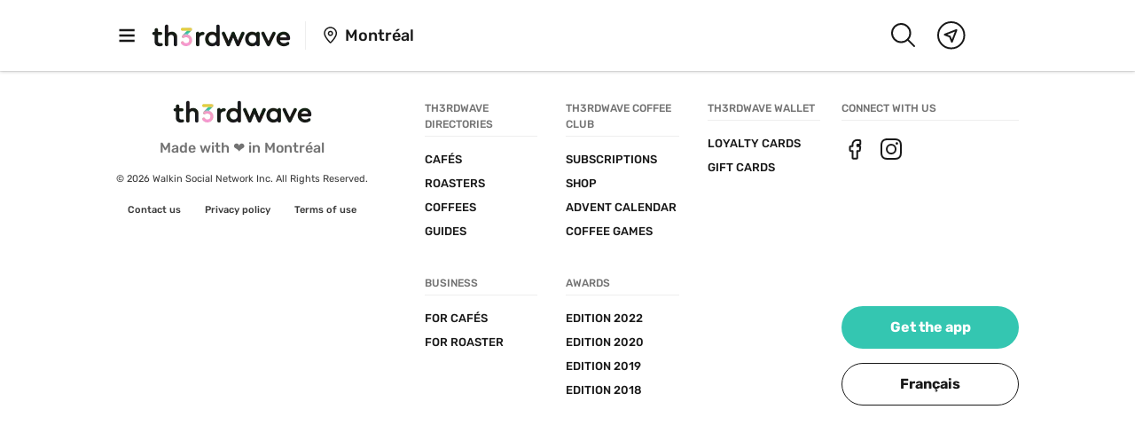

--- FILE ---
content_type: text/html; charset=UTF-8
request_url: https://www.th3rdwave.coffee/post/UG9zdDoyS3RDQXl6c0dpVm52MjgyYzFZYXdxSkh1WlI=/
body_size: 25399
content:
<!DOCTYPE html><html lang="en"><head><meta charSet="utf-8"/><meta http-equiv="x-ua-compatible" content="ie=edge"/><meta name="viewport" content="width=device-width, initial-scale=1, shrink-to-fit=no"/><meta name="generator" content="Gatsby 5.12.11"/><meta data-react-helmet="true" property="og:locale" content="en_CA"/><meta data-react-helmet="true" name="referrer" content="strict-origin-when-cross-origin"/><meta data-react-helmet="true" name="viewport" content="width=device-width, initial-scale=1.0, maximum-scale=1.0, viewport-fit=cover"/><meta data-react-helmet="true" property="og:type" content="website"/><meta data-react-helmet="true" property="og:title" content="Th3rdwave | Discover your next favorite coffee shop"/><meta data-react-helmet="true" name="description" content="Join the largest community of coffee lovers in Canada"/><meta data-react-helmet="true" name="apple-itunes-app" content="app-id=1117576488"/><meta data-react-helmet="true" property="og:description" content="Join the largest community of coffee lovers in Canada"/><meta data-react-helmet="true" property="og:image" content="https://www.th3rdwave.coffee/static/9ce928c60993b490ee29ff7657cbb7b1.png"/><meta data-react-helmet="true" property="og:image:width" content="1024"/><meta data-react-helmet="true" property="og:image:height" content="1024"/><meta data-react-helmet="true" property="og:site_name" content="Th3rdwave"/><meta data-react-helmet="true" property="fb:app_id" content="555544564655381"/><meta data-react-helmet="true" property="fb:pages" content="1106519596076299"/><meta data-react-helmet="true" name="theme-color" content="#ffffff" media="(prefers-color-scheme: light)"/><meta data-react-helmet="true" name="theme-color" content="#191919" media="(prefers-color-scheme: dark)"/><style data-href="/styles.32420fb73c79c9c135f6.css" data-identity="gatsby-global-css">.mapboxgl-map{-webkit-tap-highlight-color:rgb(0 0 0/0);font:12px/20px Helvetica Neue,Arial,Helvetica,sans-serif;overflow:hidden;position:relative}.mapboxgl-canvas{left:0;position:absolute;top:0}.mapboxgl-map:-webkit-full-screen{height:100%;width:100%}.mapboxgl-canary{background-color:salmon}.mapboxgl-canvas-container.mapboxgl-interactive,.mapboxgl-ctrl-group button.mapboxgl-ctrl-compass{cursor:grab;-webkit-user-select:none;user-select:none}.mapboxgl-canvas-container.mapboxgl-interactive.mapboxgl-track-pointer{cursor:pointer}.mapboxgl-canvas-container.mapboxgl-interactive:active,.mapboxgl-ctrl-group button.mapboxgl-ctrl-compass:active{cursor:grabbing}.mapboxgl-canvas-container.mapboxgl-touch-zoom-rotate,.mapboxgl-canvas-container.mapboxgl-touch-zoom-rotate .mapboxgl-canvas{touch-action:pan-x pan-y}.mapboxgl-canvas-container.mapboxgl-touch-drag-pan,.mapboxgl-canvas-container.mapboxgl-touch-drag-pan .mapboxgl-canvas{touch-action:pinch-zoom}.mapboxgl-canvas-container.mapboxgl-touch-zoom-rotate.mapboxgl-touch-drag-pan,.mapboxgl-canvas-container.mapboxgl-touch-zoom-rotate.mapboxgl-touch-drag-pan .mapboxgl-canvas{touch-action:none}.mapboxgl-ctrl-bottom,.mapboxgl-ctrl-bottom-left,.mapboxgl-ctrl-bottom-right,.mapboxgl-ctrl-left,.mapboxgl-ctrl-right,.mapboxgl-ctrl-top,.mapboxgl-ctrl-top-left,.mapboxgl-ctrl-top-right{pointer-events:none;position:absolute;z-index:2}.mapboxgl-ctrl-top-left{left:0;top:0}.mapboxgl-ctrl-top{left:50%;top:0;transform:translateX(-50%)}.mapboxgl-ctrl-top-right{right:0;top:0}.mapboxgl-ctrl-right{right:0;top:50%;transform:translateY(-50%)}.mapboxgl-ctrl-bottom-right{bottom:0;right:0}.mapboxgl-ctrl-bottom{bottom:0;left:50%;transform:translateX(-50%)}.mapboxgl-ctrl-bottom-left{bottom:0;left:0}.mapboxgl-ctrl-left{left:0;top:50%;transform:translateY(-50%)}.mapboxgl-ctrl{clear:both;pointer-events:auto;transform:translate(0)}.mapboxgl-ctrl-top-left .mapboxgl-ctrl{float:left;margin:10px 0 0 10px}.mapboxgl-ctrl-top .mapboxgl-ctrl{float:left;margin:10px 0}.mapboxgl-ctrl-top-right .mapboxgl-ctrl{float:right;margin:10px 10px 0 0}.mapboxgl-ctrl-bottom-right .mapboxgl-ctrl,.mapboxgl-ctrl-right .mapboxgl-ctrl{float:right;margin:0 10px 10px 0}.mapboxgl-ctrl-bottom .mapboxgl-ctrl{float:left;margin:10px 0}.mapboxgl-ctrl-bottom-left .mapboxgl-ctrl,.mapboxgl-ctrl-left .mapboxgl-ctrl{float:left;margin:0 0 10px 10px}.mapboxgl-ctrl-group{background:#fff;border-radius:4px}.mapboxgl-ctrl-group:not(:empty){box-shadow:0 0 0 2px rgba(0,0,0,.1)}@media (-ms-high-contrast:active){.mapboxgl-ctrl-group:not(:empty){box-shadow:0 0 0 2px ButtonText}}.mapboxgl-ctrl-group button{background-color:transparent;border:0;box-sizing:border-box;cursor:pointer;display:block;height:29px;outline:none;overflow:hidden;padding:0;width:29px}.mapboxgl-ctrl-group button+button{border-top:1px solid #ddd}.mapboxgl-ctrl button .mapboxgl-ctrl-icon{background-position:50%;background-repeat:no-repeat;display:block;height:100%;width:100%}@media (-ms-high-contrast:active){.mapboxgl-ctrl-icon{background-color:transparent}.mapboxgl-ctrl-group button+button{border-top:1px solid ButtonText}}.mapboxgl-ctrl-attrib-button:focus,.mapboxgl-ctrl-group button:focus{box-shadow:0 0 2px 2px #0096ff}.mapboxgl-ctrl button:disabled{cursor:not-allowed}.mapboxgl-ctrl button:disabled .mapboxgl-ctrl-icon{opacity:.25}.mapboxgl-ctrl-group button:first-child{border-radius:4px 4px 0 0}.mapboxgl-ctrl-group button:last-child{border-radius:0 0 4px 4px}.mapboxgl-ctrl-group button:only-child{border-radius:inherit}.mapboxgl-ctrl button:not(:disabled):hover{background-color:rgb(0 0 0/5%)}.mapboxgl-ctrl-group button:focus:focus-visible{box-shadow:0 0 2px 2px #0096ff}.mapboxgl-ctrl-group button:focus:not(:focus-visible){box-shadow:none}.mapboxgl-ctrl button.mapboxgl-ctrl-zoom-out .mapboxgl-ctrl-icon{background-image:url("data:image/svg+xml;charset=utf-8,%3Csvg xmlns='http://www.w3.org/2000/svg' fill='%23333' viewBox='0 0 29 29'%3E%3Cpath d='M10 13c-.75 0-1.5.75-1.5 1.5S9.25 16 10 16h9c.75 0 1.5-.75 1.5-1.5S19.75 13 19 13h-9z'/%3E%3C/svg%3E")}.mapboxgl-ctrl button.mapboxgl-ctrl-zoom-in .mapboxgl-ctrl-icon{background-image:url("data:image/svg+xml;charset=utf-8,%3Csvg xmlns='http://www.w3.org/2000/svg' fill='%23333' viewBox='0 0 29 29'%3E%3Cpath d='M14.5 8.5c-.75 0-1.5.75-1.5 1.5v3h-3c-.75 0-1.5.75-1.5 1.5S9.25 16 10 16h3v3c0 .75.75 1.5 1.5 1.5S16 19.75 16 19v-3h3c.75 0 1.5-.75 1.5-1.5S19.75 13 19 13h-3v-3c0-.75-.75-1.5-1.5-1.5z'/%3E%3C/svg%3E")}@media (-ms-high-contrast:active){.mapboxgl-ctrl button.mapboxgl-ctrl-zoom-out .mapboxgl-ctrl-icon{background-image:url("data:image/svg+xml;charset=utf-8,%3Csvg xmlns='http://www.w3.org/2000/svg' fill='%23fff' viewBox='0 0 29 29'%3E%3Cpath d='M10 13c-.75 0-1.5.75-1.5 1.5S9.25 16 10 16h9c.75 0 1.5-.75 1.5-1.5S19.75 13 19 13h-9z'/%3E%3C/svg%3E")}.mapboxgl-ctrl button.mapboxgl-ctrl-zoom-in .mapboxgl-ctrl-icon{background-image:url("data:image/svg+xml;charset=utf-8,%3Csvg xmlns='http://www.w3.org/2000/svg' fill='%23fff' viewBox='0 0 29 29'%3E%3Cpath d='M14.5 8.5c-.75 0-1.5.75-1.5 1.5v3h-3c-.75 0-1.5.75-1.5 1.5S9.25 16 10 16h3v3c0 .75.75 1.5 1.5 1.5S16 19.75 16 19v-3h3c.75 0 1.5-.75 1.5-1.5S19.75 13 19 13h-3v-3c0-.75-.75-1.5-1.5-1.5z'/%3E%3C/svg%3E")}}@media (-ms-high-contrast:black-on-white){.mapboxgl-ctrl button.mapboxgl-ctrl-zoom-out .mapboxgl-ctrl-icon{background-image:url("data:image/svg+xml;charset=utf-8,%3Csvg xmlns='http://www.w3.org/2000/svg' viewBox='0 0 29 29'%3E%3Cpath d='M10 13c-.75 0-1.5.75-1.5 1.5S9.25 16 10 16h9c.75 0 1.5-.75 1.5-1.5S19.75 13 19 13h-9z'/%3E%3C/svg%3E")}.mapboxgl-ctrl button.mapboxgl-ctrl-zoom-in .mapboxgl-ctrl-icon{background-image:url("data:image/svg+xml;charset=utf-8,%3Csvg xmlns='http://www.w3.org/2000/svg' viewBox='0 0 29 29'%3E%3Cpath d='M14.5 8.5c-.75 0-1.5.75-1.5 1.5v3h-3c-.75 0-1.5.75-1.5 1.5S9.25 16 10 16h3v3c0 .75.75 1.5 1.5 1.5S16 19.75 16 19v-3h3c.75 0 1.5-.75 1.5-1.5S19.75 13 19 13h-3v-3c0-.75-.75-1.5-1.5-1.5z'/%3E%3C/svg%3E")}}.mapboxgl-ctrl button.mapboxgl-ctrl-fullscreen .mapboxgl-ctrl-icon{background-image:url("data:image/svg+xml;charset=utf-8,%3Csvg xmlns='http://www.w3.org/2000/svg' fill='%23333' viewBox='0 0 29 29'%3E%3Cpath d='M24 16v5.5c0 1.75-.75 2.5-2.5 2.5H16v-1l3-1.5-4-5.5 1-1 5.5 4 1.5-3h1zM6 16l1.5 3 5.5-4 1 1-4 5.5 3 1.5v1H7.5C5.75 24 5 23.25 5 21.5V16h1zm7-11v1l-3 1.5 4 5.5-1 1-5.5-4L6 13H5V7.5C5 5.75 5.75 5 7.5 5H13zm11 2.5c0-1.75-.75-2.5-2.5-2.5H16v1l3 1.5-4 5.5 1 1 5.5-4 1.5 3h1V7.5z'/%3E%3C/svg%3E")}.mapboxgl-ctrl button.mapboxgl-ctrl-shrink .mapboxgl-ctrl-icon{background-image:url("data:image/svg+xml;charset=utf-8,%3Csvg xmlns='http://www.w3.org/2000/svg' viewBox='0 0 29 29'%3E%3Cpath d='M18.5 16c-1.75 0-2.5.75-2.5 2.5V24h1l1.5-3 5.5 4 1-1-4-5.5 3-1.5v-1h-5.5zM13 18.5c0-1.75-.75-2.5-2.5-2.5H5v1l3 1.5L4 24l1 1 5.5-4 1.5 3h1v-5.5zm3-8c0 1.75.75 2.5 2.5 2.5H24v-1l-3-1.5L25 5l-1-1-5.5 4L17 5h-1v5.5zM10.5 13c1.75 0 2.5-.75 2.5-2.5V5h-1l-1.5 3L5 4 4 5l4 5.5L5 12v1h5.5z'/%3E%3C/svg%3E")}@media (-ms-high-contrast:active){.mapboxgl-ctrl button.mapboxgl-ctrl-fullscreen .mapboxgl-ctrl-icon{background-image:url("data:image/svg+xml;charset=utf-8,%3Csvg xmlns='http://www.w3.org/2000/svg' fill='%23fff' viewBox='0 0 29 29'%3E%3Cpath d='M24 16v5.5c0 1.75-.75 2.5-2.5 2.5H16v-1l3-1.5-4-5.5 1-1 5.5 4 1.5-3h1zM6 16l1.5 3 5.5-4 1 1-4 5.5 3 1.5v1H7.5C5.75 24 5 23.25 5 21.5V16h1zm7-11v1l-3 1.5 4 5.5-1 1-5.5-4L6 13H5V7.5C5 5.75 5.75 5 7.5 5H13zm11 2.5c0-1.75-.75-2.5-2.5-2.5H16v1l3 1.5-4 5.5 1 1 5.5-4 1.5 3h1V7.5z'/%3E%3C/svg%3E")}.mapboxgl-ctrl button.mapboxgl-ctrl-shrink .mapboxgl-ctrl-icon{background-image:url("data:image/svg+xml;charset=utf-8,%3Csvg xmlns='http://www.w3.org/2000/svg' fill='%23fff' viewBox='0 0 29 29'%3E%3Cpath d='M18.5 16c-1.75 0-2.5.75-2.5 2.5V24h1l1.5-3 5.5 4 1-1-4-5.5 3-1.5v-1h-5.5zM13 18.5c0-1.75-.75-2.5-2.5-2.5H5v1l3 1.5L4 24l1 1 5.5-4 1.5 3h1v-5.5zm3-8c0 1.75.75 2.5 2.5 2.5H24v-1l-3-1.5L25 5l-1-1-5.5 4L17 5h-1v5.5zM10.5 13c1.75 0 2.5-.75 2.5-2.5V5h-1l-1.5 3L5 4 4 5l4 5.5L5 12v1h5.5z'/%3E%3C/svg%3E")}}@media (-ms-high-contrast:black-on-white){.mapboxgl-ctrl button.mapboxgl-ctrl-fullscreen .mapboxgl-ctrl-icon{background-image:url("data:image/svg+xml;charset=utf-8,%3Csvg xmlns='http://www.w3.org/2000/svg' viewBox='0 0 29 29'%3E%3Cpath d='M24 16v5.5c0 1.75-.75 2.5-2.5 2.5H16v-1l3-1.5-4-5.5 1-1 5.5 4 1.5-3h1zM6 16l1.5 3 5.5-4 1 1-4 5.5 3 1.5v1H7.5C5.75 24 5 23.25 5 21.5V16h1zm7-11v1l-3 1.5 4 5.5-1 1-5.5-4L6 13H5V7.5C5 5.75 5.75 5 7.5 5H13zm11 2.5c0-1.75-.75-2.5-2.5-2.5H16v1l3 1.5-4 5.5 1 1 5.5-4 1.5 3h1V7.5z'/%3E%3C/svg%3E")}.mapboxgl-ctrl button.mapboxgl-ctrl-shrink .mapboxgl-ctrl-icon{background-image:url("data:image/svg+xml;charset=utf-8,%3Csvg xmlns='http://www.w3.org/2000/svg' viewBox='0 0 29 29'%3E%3Cpath d='M18.5 16c-1.75 0-2.5.75-2.5 2.5V24h1l1.5-3 5.5 4 1-1-4-5.5 3-1.5v-1h-5.5zM13 18.5c0-1.75-.75-2.5-2.5-2.5H5v1l3 1.5L4 24l1 1 5.5-4 1.5 3h1v-5.5zm3-8c0 1.75.75 2.5 2.5 2.5H24v-1l-3-1.5L25 5l-1-1-5.5 4L17 5h-1v5.5zM10.5 13c1.75 0 2.5-.75 2.5-2.5V5h-1l-1.5 3L5 4 4 5l4 5.5L5 12v1h5.5z'/%3E%3C/svg%3E")}}.mapboxgl-ctrl button.mapboxgl-ctrl-compass .mapboxgl-ctrl-icon{background-image:url("data:image/svg+xml;charset=utf-8,%3Csvg xmlns='http://www.w3.org/2000/svg' fill='%23333' viewBox='0 0 29 29'%3E%3Cpath d='m10.5 14 4-8 4 8h-8z'/%3E%3Cpath fill='%23ccc' d='m10.5 16 4 8 4-8h-8z'/%3E%3C/svg%3E")}@media (-ms-high-contrast:active){.mapboxgl-ctrl button.mapboxgl-ctrl-compass .mapboxgl-ctrl-icon{background-image:url("data:image/svg+xml;charset=utf-8,%3Csvg xmlns='http://www.w3.org/2000/svg' fill='%23fff' viewBox='0 0 29 29'%3E%3Cpath d='m10.5 14 4-8 4 8h-8z'/%3E%3Cpath fill='%23999' d='m10.5 16 4 8 4-8h-8z'/%3E%3C/svg%3E")}}@media (-ms-high-contrast:black-on-white){.mapboxgl-ctrl button.mapboxgl-ctrl-compass .mapboxgl-ctrl-icon{background-image:url("data:image/svg+xml;charset=utf-8,%3Csvg xmlns='http://www.w3.org/2000/svg' viewBox='0 0 29 29'%3E%3Cpath d='m10.5 14 4-8 4 8h-8z'/%3E%3Cpath fill='%23ccc' d='m10.5 16 4 8 4-8h-8z'/%3E%3C/svg%3E")}}.mapboxgl-ctrl button.mapboxgl-ctrl-geolocate .mapboxgl-ctrl-icon{background-image:url("data:image/svg+xml;charset=utf-8,%3Csvg xmlns='http://www.w3.org/2000/svg' fill='%23333' viewBox='0 0 20 20'%3E%3Cpath d='M10 4C9 4 9 5 9 5v.1A5 5 0 0 0 5.1 9H5s-1 0-1 1 1 1 1 1h.1A5 5 0 0 0 9 14.9v.1s0 1 1 1 1-1 1-1v-.1a5 5 0 0 0 3.9-3.9h.1s1 0 1-1-1-1-1-1h-.1A5 5 0 0 0 11 5.1V5s0-1-1-1zm0 2.5a3.5 3.5 0 1 1 0 7 3.5 3.5 0 1 1 0-7z'/%3E%3Ccircle cx='10' cy='10' r='2'/%3E%3C/svg%3E")}.mapboxgl-ctrl button.mapboxgl-ctrl-geolocate:disabled .mapboxgl-ctrl-icon{background-image:url("data:image/svg+xml;charset=utf-8,%3Csvg xmlns='http://www.w3.org/2000/svg' fill='%23aaa' viewBox='0 0 20 20'%3E%3Cpath d='M10 4C9 4 9 5 9 5v.1A5 5 0 0 0 5.1 9H5s-1 0-1 1 1 1 1 1h.1A5 5 0 0 0 9 14.9v.1s0 1 1 1 1-1 1-1v-.1a5 5 0 0 0 3.9-3.9h.1s1 0 1-1-1-1-1-1h-.1A5 5 0 0 0 11 5.1V5s0-1-1-1zm0 2.5a3.5 3.5 0 1 1 0 7 3.5 3.5 0 1 1 0-7z'/%3E%3Ccircle cx='10' cy='10' r='2'/%3E%3Cpath fill='red' d='m14 5 1 1-9 9-1-1 9-9z'/%3E%3C/svg%3E")}.mapboxgl-ctrl button.mapboxgl-ctrl-geolocate.mapboxgl-ctrl-geolocate-active .mapboxgl-ctrl-icon{background-image:url("data:image/svg+xml;charset=utf-8,%3Csvg xmlns='http://www.w3.org/2000/svg' fill='%2333b5e5' viewBox='0 0 20 20'%3E%3Cpath d='M10 4C9 4 9 5 9 5v.1A5 5 0 0 0 5.1 9H5s-1 0-1 1 1 1 1 1h.1A5 5 0 0 0 9 14.9v.1s0 1 1 1 1-1 1-1v-.1a5 5 0 0 0 3.9-3.9h.1s1 0 1-1-1-1-1-1h-.1A5 5 0 0 0 11 5.1V5s0-1-1-1zm0 2.5a3.5 3.5 0 1 1 0 7 3.5 3.5 0 1 1 0-7z'/%3E%3Ccircle cx='10' cy='10' r='2'/%3E%3C/svg%3E")}.mapboxgl-ctrl button.mapboxgl-ctrl-geolocate.mapboxgl-ctrl-geolocate-active-error .mapboxgl-ctrl-icon{background-image:url("data:image/svg+xml;charset=utf-8,%3Csvg xmlns='http://www.w3.org/2000/svg' fill='%23e58978' viewBox='0 0 20 20'%3E%3Cpath d='M10 4C9 4 9 5 9 5v.1A5 5 0 0 0 5.1 9H5s-1 0-1 1 1 1 1 1h.1A5 5 0 0 0 9 14.9v.1s0 1 1 1 1-1 1-1v-.1a5 5 0 0 0 3.9-3.9h.1s1 0 1-1-1-1-1-1h-.1A5 5 0 0 0 11 5.1V5s0-1-1-1zm0 2.5a3.5 3.5 0 1 1 0 7 3.5 3.5 0 1 1 0-7z'/%3E%3Ccircle cx='10' cy='10' r='2'/%3E%3C/svg%3E")}.mapboxgl-ctrl button.mapboxgl-ctrl-geolocate.mapboxgl-ctrl-geolocate-background .mapboxgl-ctrl-icon{background-image:url("data:image/svg+xml;charset=utf-8,%3Csvg xmlns='http://www.w3.org/2000/svg' fill='%2333b5e5' viewBox='0 0 20 20'%3E%3Cpath d='M10 4C9 4 9 5 9 5v.1A5 5 0 0 0 5.1 9H5s-1 0-1 1 1 1 1 1h.1A5 5 0 0 0 9 14.9v.1s0 1 1 1 1-1 1-1v-.1a5 5 0 0 0 3.9-3.9h.1s1 0 1-1-1-1-1-1h-.1A5 5 0 0 0 11 5.1V5s0-1-1-1zm0 2.5a3.5 3.5 0 1 1 0 7 3.5 3.5 0 1 1 0-7z'/%3E%3C/svg%3E")}.mapboxgl-ctrl button.mapboxgl-ctrl-geolocate.mapboxgl-ctrl-geolocate-background-error .mapboxgl-ctrl-icon{background-image:url("data:image/svg+xml;charset=utf-8,%3Csvg xmlns='http://www.w3.org/2000/svg' fill='%23e54e33' viewBox='0 0 20 20'%3E%3Cpath d='M10 4C9 4 9 5 9 5v.1A5 5 0 0 0 5.1 9H5s-1 0-1 1 1 1 1 1h.1A5 5 0 0 0 9 14.9v.1s0 1 1 1 1-1 1-1v-.1a5 5 0 0 0 3.9-3.9h.1s1 0 1-1-1-1-1-1h-.1A5 5 0 0 0 11 5.1V5s0-1-1-1zm0 2.5a3.5 3.5 0 1 1 0 7 3.5 3.5 0 1 1 0-7z'/%3E%3C/svg%3E")}.mapboxgl-ctrl button.mapboxgl-ctrl-geolocate.mapboxgl-ctrl-geolocate-waiting .mapboxgl-ctrl-icon{animation:mapboxgl-spin 2s linear infinite}@media (-ms-high-contrast:active){.mapboxgl-ctrl button.mapboxgl-ctrl-geolocate .mapboxgl-ctrl-icon{background-image:url("data:image/svg+xml;charset=utf-8,%3Csvg xmlns='http://www.w3.org/2000/svg' fill='%23fff' viewBox='0 0 20 20'%3E%3Cpath d='M10 4C9 4 9 5 9 5v.1A5 5 0 0 0 5.1 9H5s-1 0-1 1 1 1 1 1h.1A5 5 0 0 0 9 14.9v.1s0 1 1 1 1-1 1-1v-.1a5 5 0 0 0 3.9-3.9h.1s1 0 1-1-1-1-1-1h-.1A5 5 0 0 0 11 5.1V5s0-1-1-1zm0 2.5a3.5 3.5 0 1 1 0 7 3.5 3.5 0 1 1 0-7z'/%3E%3Ccircle cx='10' cy='10' r='2'/%3E%3C/svg%3E")}.mapboxgl-ctrl button.mapboxgl-ctrl-geolocate:disabled .mapboxgl-ctrl-icon{background-image:url("data:image/svg+xml;charset=utf-8,%3Csvg xmlns='http://www.w3.org/2000/svg' fill='%23999' viewBox='0 0 20 20'%3E%3Cpath d='M10 4C9 4 9 5 9 5v.1A5 5 0 0 0 5.1 9H5s-1 0-1 1 1 1 1 1h.1A5 5 0 0 0 9 14.9v.1s0 1 1 1 1-1 1-1v-.1a5 5 0 0 0 3.9-3.9h.1s1 0 1-1-1-1-1-1h-.1A5 5 0 0 0 11 5.1V5s0-1-1-1zm0 2.5a3.5 3.5 0 1 1 0 7 3.5 3.5 0 1 1 0-7z'/%3E%3Ccircle cx='10' cy='10' r='2'/%3E%3Cpath fill='red' d='m14 5 1 1-9 9-1-1 9-9z'/%3E%3C/svg%3E")}.mapboxgl-ctrl button.mapboxgl-ctrl-geolocate.mapboxgl-ctrl-geolocate-active .mapboxgl-ctrl-icon{background-image:url("data:image/svg+xml;charset=utf-8,%3Csvg xmlns='http://www.w3.org/2000/svg' fill='%2333b5e5' viewBox='0 0 20 20'%3E%3Cpath d='M10 4C9 4 9 5 9 5v.1A5 5 0 0 0 5.1 9H5s-1 0-1 1 1 1 1 1h.1A5 5 0 0 0 9 14.9v.1s0 1 1 1 1-1 1-1v-.1a5 5 0 0 0 3.9-3.9h.1s1 0 1-1-1-1-1-1h-.1A5 5 0 0 0 11 5.1V5s0-1-1-1zm0 2.5a3.5 3.5 0 1 1 0 7 3.5 3.5 0 1 1 0-7z'/%3E%3Ccircle cx='10' cy='10' r='2'/%3E%3C/svg%3E")}.mapboxgl-ctrl button.mapboxgl-ctrl-geolocate.mapboxgl-ctrl-geolocate-active-error .mapboxgl-ctrl-icon{background-image:url("data:image/svg+xml;charset=utf-8,%3Csvg xmlns='http://www.w3.org/2000/svg' fill='%23e58978' viewBox='0 0 20 20'%3E%3Cpath d='M10 4C9 4 9 5 9 5v.1A5 5 0 0 0 5.1 9H5s-1 0-1 1 1 1 1 1h.1A5 5 0 0 0 9 14.9v.1s0 1 1 1 1-1 1-1v-.1a5 5 0 0 0 3.9-3.9h.1s1 0 1-1-1-1-1-1h-.1A5 5 0 0 0 11 5.1V5s0-1-1-1zm0 2.5a3.5 3.5 0 1 1 0 7 3.5 3.5 0 1 1 0-7z'/%3E%3Ccircle cx='10' cy='10' r='2'/%3E%3C/svg%3E")}.mapboxgl-ctrl button.mapboxgl-ctrl-geolocate.mapboxgl-ctrl-geolocate-background .mapboxgl-ctrl-icon{background-image:url("data:image/svg+xml;charset=utf-8,%3Csvg xmlns='http://www.w3.org/2000/svg' fill='%2333b5e5' viewBox='0 0 20 20'%3E%3Cpath d='M10 4C9 4 9 5 9 5v.1A5 5 0 0 0 5.1 9H5s-1 0-1 1 1 1 1 1h.1A5 5 0 0 0 9 14.9v.1s0 1 1 1 1-1 1-1v-.1a5 5 0 0 0 3.9-3.9h.1s1 0 1-1-1-1-1-1h-.1A5 5 0 0 0 11 5.1V5s0-1-1-1zm0 2.5a3.5 3.5 0 1 1 0 7 3.5 3.5 0 1 1 0-7z'/%3E%3C/svg%3E")}.mapboxgl-ctrl button.mapboxgl-ctrl-geolocate.mapboxgl-ctrl-geolocate-background-error .mapboxgl-ctrl-icon{background-image:url("data:image/svg+xml;charset=utf-8,%3Csvg xmlns='http://www.w3.org/2000/svg' fill='%23e54e33' viewBox='0 0 20 20'%3E%3Cpath d='M10 4C9 4 9 5 9 5v.1A5 5 0 0 0 5.1 9H5s-1 0-1 1 1 1 1 1h.1A5 5 0 0 0 9 14.9v.1s0 1 1 1 1-1 1-1v-.1a5 5 0 0 0 3.9-3.9h.1s1 0 1-1-1-1-1-1h-.1A5 5 0 0 0 11 5.1V5s0-1-1-1zm0 2.5a3.5 3.5 0 1 1 0 7 3.5 3.5 0 1 1 0-7z'/%3E%3C/svg%3E")}}@media (-ms-high-contrast:black-on-white){.mapboxgl-ctrl button.mapboxgl-ctrl-geolocate .mapboxgl-ctrl-icon{background-image:url("data:image/svg+xml;charset=utf-8,%3Csvg xmlns='http://www.w3.org/2000/svg' viewBox='0 0 20 20'%3E%3Cpath d='M10 4C9 4 9 5 9 5v.1A5 5 0 0 0 5.1 9H5s-1 0-1 1 1 1 1 1h.1A5 5 0 0 0 9 14.9v.1s0 1 1 1 1-1 1-1v-.1a5 5 0 0 0 3.9-3.9h.1s1 0 1-1-1-1-1-1h-.1A5 5 0 0 0 11 5.1V5s0-1-1-1zm0 2.5a3.5 3.5 0 1 1 0 7 3.5 3.5 0 1 1 0-7z'/%3E%3Ccircle cx='10' cy='10' r='2'/%3E%3C/svg%3E")}.mapboxgl-ctrl button.mapboxgl-ctrl-geolocate:disabled .mapboxgl-ctrl-icon{background-image:url("data:image/svg+xml;charset=utf-8,%3Csvg xmlns='http://www.w3.org/2000/svg' fill='%23666' viewBox='0 0 20 20'%3E%3Cpath d='M10 4C9 4 9 5 9 5v.1A5 5 0 0 0 5.1 9H5s-1 0-1 1 1 1 1 1h.1A5 5 0 0 0 9 14.9v.1s0 1 1 1 1-1 1-1v-.1a5 5 0 0 0 3.9-3.9h.1s1 0 1-1-1-1-1-1h-.1A5 5 0 0 0 11 5.1V5s0-1-1-1zm0 2.5a3.5 3.5 0 1 1 0 7 3.5 3.5 0 1 1 0-7z'/%3E%3Ccircle cx='10' cy='10' r='2'/%3E%3Cpath fill='red' d='m14 5 1 1-9 9-1-1 9-9z'/%3E%3C/svg%3E")}}@keyframes mapboxgl-spin{0%{transform:rotate(0deg)}to{transform:rotate(1turn)}}a.mapboxgl-ctrl-logo{background-image:url("data:image/svg+xml;charset=utf-8,%3Csvg xmlns='http://www.w3.org/2000/svg' xmlns:xlink='http://www.w3.org/1999/xlink' fill-rule='evenodd' viewBox='0 0 88 23'%3E%3Cdefs%3E%3Cpath id='prefix__a' d='M11.5 2.25c5.105 0 9.25 4.145 9.25 9.25s-4.145 9.25-9.25 9.25-9.25-4.145-9.25-9.25 4.145-9.25 9.25-9.25zM6.997 15.983c-.051-.338-.828-5.802 2.233-8.873a4.395 4.395 0 0 1 3.13-1.28c1.27 0 2.49.51 3.39 1.42.91.9 1.42 2.12 1.42 3.39 0 1.18-.449 2.301-1.28 3.13C12.72 16.93 7 16 7 16l-.003-.017zM15.3 10.5l-2 .8-.8 2-.8-2-2-.8 2-.8.8-2 .8 2 2 .8z'/%3E%3Cpath id='prefix__b' d='M50.63 8c.13 0 .23.1.23.23V9c.7-.76 1.7-1.18 2.73-1.18 2.17 0 3.95 1.85 3.95 4.17s-1.77 4.19-3.94 4.19c-1.04 0-2.03-.43-2.74-1.18v3.77c0 .13-.1.23-.23.23h-1.4c-.13 0-.23-.1-.23-.23V8.23c0-.12.1-.23.23-.23h1.4zm-3.86.01c.01 0 .01 0 .01-.01.13 0 .22.1.22.22v7.55c0 .12-.1.23-.23.23h-1.4c-.13 0-.23-.1-.23-.23V15c-.7.76-1.69 1.19-2.73 1.19-2.17 0-3.94-1.87-3.94-4.19 0-2.32 1.77-4.19 3.94-4.19 1.03 0 2.02.43 2.73 1.18v-.75c0-.12.1-.23.23-.23h1.4zm26.375-.19a4.24 4.24 0 0 0-4.16 3.29c-.13.59-.13 1.19 0 1.77a4.233 4.233 0 0 0 4.17 3.3c2.35 0 4.26-1.87 4.26-4.19 0-2.32-1.9-4.17-4.27-4.17zM60.63 5c.13 0 .23.1.23.23v3.76c.7-.76 1.7-1.18 2.73-1.18 1.88 0 3.45 1.4 3.84 3.28.13.59.13 1.2 0 1.8-.39 1.88-1.96 3.29-3.84 3.29-1.03 0-2.02-.43-2.73-1.18v.77c0 .12-.1.23-.23.23h-1.4c-.13 0-.23-.1-.23-.23V5.23c0-.12.1-.23.23-.23h1.4zm-34 11h-1.4c-.13 0-.23-.11-.23-.23V8.22c.01-.13.1-.22.23-.22h1.4c.13 0 .22.11.23.22v.68c.5-.68 1.3-1.09 2.16-1.1h.03c1.09 0 2.09.6 2.6 1.55.45-.95 1.4-1.55 2.44-1.56 1.62 0 2.93 1.25 2.9 2.78l.03 5.2c0 .13-.1.23-.23.23h-1.41c-.13 0-.23-.11-.23-.23v-4.59c0-.98-.74-1.71-1.62-1.71-.8 0-1.46.7-1.59 1.62l.01 4.68c0 .13-.11.23-.23.23h-1.41c-.13 0-.23-.11-.23-.23v-4.59c0-.98-.74-1.71-1.62-1.71-.85 0-1.54.79-1.6 1.8v4.5c0 .13-.1.23-.23.23zm53.615 0h-1.61c-.04 0-.08-.01-.12-.03-.09-.06-.13-.19-.06-.28l2.43-3.71-2.39-3.65a.213.213 0 0 1-.03-.12c0-.12.09-.21.21-.21h1.61c.13 0 .24.06.3.17l1.41 2.37 1.4-2.37a.34.34 0 0 1 .3-.17h1.6c.04 0 .08.01.12.03.09.06.13.19.06.28l-2.37 3.65 2.43 3.7c0 .05.01.09.01.13 0 .12-.09.21-.21.21h-1.61c-.13 0-.24-.06-.3-.17l-1.44-2.42-1.44 2.42a.34.34 0 0 1-.3.17zm-7.12-1.49c-1.33 0-2.42-1.12-2.42-2.51 0-1.39 1.08-2.52 2.42-2.52 1.33 0 2.42 1.12 2.42 2.51 0 1.39-1.08 2.51-2.42 2.52zm-19.865 0c-1.32 0-2.39-1.11-2.42-2.48v-.07c.02-1.38 1.09-2.49 2.4-2.49 1.32 0 2.41 1.12 2.41 2.51 0 1.39-1.07 2.52-2.39 2.53zm-8.11-2.48c-.01 1.37-1.09 2.47-2.41 2.47s-2.42-1.12-2.42-2.51c0-1.39 1.08-2.52 2.4-2.52 1.33 0 2.39 1.11 2.41 2.48l.02.08zm18.12 2.47c-1.32 0-2.39-1.11-2.41-2.48v-.06c.02-1.38 1.09-2.48 2.41-2.48s2.42 1.12 2.42 2.51c0 1.39-1.09 2.51-2.42 2.51z'/%3E%3C/defs%3E%3Cmask id='prefix__c'%3E%3Crect width='100%25' height='100%25' fill='%23fff'/%3E%3Cuse xlink:href='%23prefix__a'/%3E%3Cuse xlink:href='%23prefix__b'/%3E%3C/mask%3E%3Cg stroke='%23000' stroke-width='3' opacity='.3'%3E%3Ccircle cx='11.5' cy='11.5' r='9.25' mask='url(%23prefix__c)'/%3E%3Cuse xlink:href='%23prefix__b' mask='url(%23prefix__c)'/%3E%3C/g%3E%3Cg fill='%23fff' opacity='.9'%3E%3Cuse xlink:href='%23prefix__a'/%3E%3Cuse xlink:href='%23prefix__b'/%3E%3C/g%3E%3C/svg%3E");background-repeat:no-repeat;cursor:pointer;display:block;height:23px;margin:0 0 -4px -4px;overflow:hidden;width:88px}a.mapboxgl-ctrl-logo.mapboxgl-compact{width:23px}@media (-ms-high-contrast:active){a.mapboxgl-ctrl-logo{background-color:transparent;background-image:url("data:image/svg+xml;charset=utf-8,%3Csvg xmlns='http://www.w3.org/2000/svg' xmlns:xlink='http://www.w3.org/1999/xlink' fill-rule='evenodd' viewBox='0 0 88 23'%3E%3Cdefs%3E%3Cpath id='prefix__a' d='M11.5 2.25c5.105 0 9.25 4.145 9.25 9.25s-4.145 9.25-9.25 9.25-9.25-4.145-9.25-9.25 4.145-9.25 9.25-9.25zM6.997 15.983c-.051-.338-.828-5.802 2.233-8.873a4.395 4.395 0 0 1 3.13-1.28c1.27 0 2.49.51 3.39 1.42.91.9 1.42 2.12 1.42 3.39 0 1.18-.449 2.301-1.28 3.13C12.72 16.93 7 16 7 16l-.003-.017zM15.3 10.5l-2 .8-.8 2-.8-2-2-.8 2-.8.8-2 .8 2 2 .8z'/%3E%3Cpath id='prefix__b' d='M50.63 8c.13 0 .23.1.23.23V9c.7-.76 1.7-1.18 2.73-1.18 2.17 0 3.95 1.85 3.95 4.17s-1.77 4.19-3.94 4.19c-1.04 0-2.03-.43-2.74-1.18v3.77c0 .13-.1.23-.23.23h-1.4c-.13 0-.23-.1-.23-.23V8.23c0-.12.1-.23.23-.23h1.4zm-3.86.01c.01 0 .01 0 .01-.01.13 0 .22.1.22.22v7.55c0 .12-.1.23-.23.23h-1.4c-.13 0-.23-.1-.23-.23V15c-.7.76-1.69 1.19-2.73 1.19-2.17 0-3.94-1.87-3.94-4.19 0-2.32 1.77-4.19 3.94-4.19 1.03 0 2.02.43 2.73 1.18v-.75c0-.12.1-.23.23-.23h1.4zm26.375-.19a4.24 4.24 0 0 0-4.16 3.29c-.13.59-.13 1.19 0 1.77a4.233 4.233 0 0 0 4.17 3.3c2.35 0 4.26-1.87 4.26-4.19 0-2.32-1.9-4.17-4.27-4.17zM60.63 5c.13 0 .23.1.23.23v3.76c.7-.76 1.7-1.18 2.73-1.18 1.88 0 3.45 1.4 3.84 3.28.13.59.13 1.2 0 1.8-.39 1.88-1.96 3.29-3.84 3.29-1.03 0-2.02-.43-2.73-1.18v.77c0 .12-.1.23-.23.23h-1.4c-.13 0-.23-.1-.23-.23V5.23c0-.12.1-.23.23-.23h1.4zm-34 11h-1.4c-.13 0-.23-.11-.23-.23V8.22c.01-.13.1-.22.23-.22h1.4c.13 0 .22.11.23.22v.68c.5-.68 1.3-1.09 2.16-1.1h.03c1.09 0 2.09.6 2.6 1.55.45-.95 1.4-1.55 2.44-1.56 1.62 0 2.93 1.25 2.9 2.78l.03 5.2c0 .13-.1.23-.23.23h-1.41c-.13 0-.23-.11-.23-.23v-4.59c0-.98-.74-1.71-1.62-1.71-.8 0-1.46.7-1.59 1.62l.01 4.68c0 .13-.11.23-.23.23h-1.41c-.13 0-.23-.11-.23-.23v-4.59c0-.98-.74-1.71-1.62-1.71-.85 0-1.54.79-1.6 1.8v4.5c0 .13-.1.23-.23.23zm53.615 0h-1.61c-.04 0-.08-.01-.12-.03-.09-.06-.13-.19-.06-.28l2.43-3.71-2.39-3.65a.213.213 0 0 1-.03-.12c0-.12.09-.21.21-.21h1.61c.13 0 .24.06.3.17l1.41 2.37 1.4-2.37a.34.34 0 0 1 .3-.17h1.6c.04 0 .08.01.12.03.09.06.13.19.06.28l-2.37 3.65 2.43 3.7c0 .05.01.09.01.13 0 .12-.09.21-.21.21h-1.61c-.13 0-.24-.06-.3-.17l-1.44-2.42-1.44 2.42a.34.34 0 0 1-.3.17zm-7.12-1.49c-1.33 0-2.42-1.12-2.42-2.51 0-1.39 1.08-2.52 2.42-2.52 1.33 0 2.42 1.12 2.42 2.51 0 1.39-1.08 2.51-2.42 2.52zm-19.865 0c-1.32 0-2.39-1.11-2.42-2.48v-.07c.02-1.38 1.09-2.49 2.4-2.49 1.32 0 2.41 1.12 2.41 2.51 0 1.39-1.07 2.52-2.39 2.53zm-8.11-2.48c-.01 1.37-1.09 2.47-2.41 2.47s-2.42-1.12-2.42-2.51c0-1.39 1.08-2.52 2.4-2.52 1.33 0 2.39 1.11 2.41 2.48l.02.08zm18.12 2.47c-1.32 0-2.39-1.11-2.41-2.48v-.06c.02-1.38 1.09-2.48 2.41-2.48s2.42 1.12 2.42 2.51c0 1.39-1.09 2.51-2.42 2.51z'/%3E%3C/defs%3E%3Cmask id='prefix__c'%3E%3Crect width='100%25' height='100%25' fill='%23fff'/%3E%3Cuse xlink:href='%23prefix__a'/%3E%3Cuse xlink:href='%23prefix__b'/%3E%3C/mask%3E%3Cg stroke='%23000' stroke-width='3'%3E%3Ccircle cx='11.5' cy='11.5' r='9.25' mask='url(%23prefix__c)'/%3E%3Cuse xlink:href='%23prefix__b' mask='url(%23prefix__c)'/%3E%3C/g%3E%3Cg fill='%23fff'%3E%3Cuse xlink:href='%23prefix__a'/%3E%3Cuse xlink:href='%23prefix__b'/%3E%3C/g%3E%3C/svg%3E")}}@media (-ms-high-contrast:black-on-white){a.mapboxgl-ctrl-logo{background-image:url("data:image/svg+xml;charset=utf-8,%3Csvg xmlns='http://www.w3.org/2000/svg' xmlns:xlink='http://www.w3.org/1999/xlink' fill-rule='evenodd' viewBox='0 0 88 23'%3E%3Cdefs%3E%3Cpath id='prefix__a' d='M11.5 2.25c5.105 0 9.25 4.145 9.25 9.25s-4.145 9.25-9.25 9.25-9.25-4.145-9.25-9.25 4.145-9.25 9.25-9.25zM6.997 15.983c-.051-.338-.828-5.802 2.233-8.873a4.395 4.395 0 0 1 3.13-1.28c1.27 0 2.49.51 3.39 1.42.91.9 1.42 2.12 1.42 3.39 0 1.18-.449 2.301-1.28 3.13C12.72 16.93 7 16 7 16l-.003-.017zM15.3 10.5l-2 .8-.8 2-.8-2-2-.8 2-.8.8-2 .8 2 2 .8z'/%3E%3Cpath id='prefix__b' d='M50.63 8c.13 0 .23.1.23.23V9c.7-.76 1.7-1.18 2.73-1.18 2.17 0 3.95 1.85 3.95 4.17s-1.77 4.19-3.94 4.19c-1.04 0-2.03-.43-2.74-1.18v3.77c0 .13-.1.23-.23.23h-1.4c-.13 0-.23-.1-.23-.23V8.23c0-.12.1-.23.23-.23h1.4zm-3.86.01c.01 0 .01 0 .01-.01.13 0 .22.1.22.22v7.55c0 .12-.1.23-.23.23h-1.4c-.13 0-.23-.1-.23-.23V15c-.7.76-1.69 1.19-2.73 1.19-2.17 0-3.94-1.87-3.94-4.19 0-2.32 1.77-4.19 3.94-4.19 1.03 0 2.02.43 2.73 1.18v-.75c0-.12.1-.23.23-.23h1.4zm26.375-.19a4.24 4.24 0 0 0-4.16 3.29c-.13.59-.13 1.19 0 1.77a4.233 4.233 0 0 0 4.17 3.3c2.35 0 4.26-1.87 4.26-4.19 0-2.32-1.9-4.17-4.27-4.17zM60.63 5c.13 0 .23.1.23.23v3.76c.7-.76 1.7-1.18 2.73-1.18 1.88 0 3.45 1.4 3.84 3.28.13.59.13 1.2 0 1.8-.39 1.88-1.96 3.29-3.84 3.29-1.03 0-2.02-.43-2.73-1.18v.77c0 .12-.1.23-.23.23h-1.4c-.13 0-.23-.1-.23-.23V5.23c0-.12.1-.23.23-.23h1.4zm-34 11h-1.4c-.13 0-.23-.11-.23-.23V8.22c.01-.13.1-.22.23-.22h1.4c.13 0 .22.11.23.22v.68c.5-.68 1.3-1.09 2.16-1.1h.03c1.09 0 2.09.6 2.6 1.55.45-.95 1.4-1.55 2.44-1.56 1.62 0 2.93 1.25 2.9 2.78l.03 5.2c0 .13-.1.23-.23.23h-1.41c-.13 0-.23-.11-.23-.23v-4.59c0-.98-.74-1.71-1.62-1.71-.8 0-1.46.7-1.59 1.62l.01 4.68c0 .13-.11.23-.23.23h-1.41c-.13 0-.23-.11-.23-.23v-4.59c0-.98-.74-1.71-1.62-1.71-.85 0-1.54.79-1.6 1.8v4.5c0 .13-.1.23-.23.23zm53.615 0h-1.61c-.04 0-.08-.01-.12-.03-.09-.06-.13-.19-.06-.28l2.43-3.71-2.39-3.65a.213.213 0 0 1-.03-.12c0-.12.09-.21.21-.21h1.61c.13 0 .24.06.3.17l1.41 2.37 1.4-2.37a.34.34 0 0 1 .3-.17h1.6c.04 0 .08.01.12.03.09.06.13.19.06.28l-2.37 3.65 2.43 3.7c0 .05.01.09.01.13 0 .12-.09.21-.21.21h-1.61c-.13 0-.24-.06-.3-.17l-1.44-2.42-1.44 2.42a.34.34 0 0 1-.3.17zm-7.12-1.49c-1.33 0-2.42-1.12-2.42-2.51 0-1.39 1.08-2.52 2.42-2.52 1.33 0 2.42 1.12 2.42 2.51 0 1.39-1.08 2.51-2.42 2.52zm-19.865 0c-1.32 0-2.39-1.11-2.42-2.48v-.07c.02-1.38 1.09-2.49 2.4-2.49 1.32 0 2.41 1.12 2.41 2.51 0 1.39-1.07 2.52-2.39 2.53zm-8.11-2.48c-.01 1.37-1.09 2.47-2.41 2.47s-2.42-1.12-2.42-2.51c0-1.39 1.08-2.52 2.4-2.52 1.33 0 2.39 1.11 2.41 2.48l.02.08zm18.12 2.47c-1.32 0-2.39-1.11-2.41-2.48v-.06c.02-1.38 1.09-2.48 2.41-2.48s2.42 1.12 2.42 2.51c0 1.39-1.09 2.51-2.42 2.51z'/%3E%3C/defs%3E%3Cmask id='prefix__c'%3E%3Crect width='100%25' height='100%25' fill='%23fff'/%3E%3Cuse xlink:href='%23prefix__a'/%3E%3Cuse xlink:href='%23prefix__b'/%3E%3C/mask%3E%3Cg fill='%23fff' stroke='%23fff' stroke-width='3'%3E%3Ccircle cx='11.5' cy='11.5' r='9.25' mask='url(%23prefix__c)'/%3E%3Cuse xlink:href='%23prefix__b' mask='url(%23prefix__c)'/%3E%3C/g%3E%3Cg%3E%3Cuse xlink:href='%23prefix__a'/%3E%3Cuse xlink:href='%23prefix__b'/%3E%3C/g%3E%3C/svg%3E")}}.mapboxgl-ctrl.mapboxgl-ctrl-attrib{background-color:hsla(0,0%,100%,.5);margin:0;padding:0 5px}@media screen{.mapboxgl-ctrl-attrib.mapboxgl-compact{background-color:#fff;border-radius:12px;box-sizing:content-box;margin:10px;min-height:20px;padding:2px 24px 2px 0;position:relative}.mapboxgl-ctrl-attrib.mapboxgl-compact-show{padding:2px 28px 2px 8px;visibility:visible}.mapboxgl-ctrl-bottom-left>.mapboxgl-ctrl-attrib.mapboxgl-compact-show,.mapboxgl-ctrl-left>.mapboxgl-ctrl-attrib.mapboxgl-compact-show,.mapboxgl-ctrl-top-left>.mapboxgl-ctrl-attrib.mapboxgl-compact-show{border-radius:12px;padding:2px 8px 2px 28px}.mapboxgl-ctrl-attrib.mapboxgl-compact .mapboxgl-ctrl-attrib-inner{display:none}.mapboxgl-ctrl-attrib-button{background-color:hsla(0,0%,100%,.5);background-image:url("data:image/svg+xml;charset=utf-8,%3Csvg xmlns='http://www.w3.org/2000/svg' fill-rule='evenodd' viewBox='0 0 20 20'%3E%3Cpath d='M4 10a6 6 0 1 0 12 0 6 6 0 1 0-12 0m5-3a1 1 0 1 0 2 0 1 1 0 1 0-2 0m0 3a1 1 0 1 1 2 0v3a1 1 0 1 1-2 0'/%3E%3C/svg%3E");border:0;border-radius:12px;box-sizing:border-box;cursor:pointer;display:none;height:24px;outline:none;position:absolute;right:0;top:0;width:24px}.mapboxgl-ctrl-bottom-left .mapboxgl-ctrl-attrib-button,.mapboxgl-ctrl-left .mapboxgl-ctrl-attrib-button,.mapboxgl-ctrl-top-left .mapboxgl-ctrl-attrib-button{left:0}.mapboxgl-ctrl-attrib.mapboxgl-compact .mapboxgl-ctrl-attrib-button,.mapboxgl-ctrl-attrib.mapboxgl-compact-show .mapboxgl-ctrl-attrib-inner{display:block}.mapboxgl-ctrl-attrib.mapboxgl-compact-show .mapboxgl-ctrl-attrib-button{background-color:rgb(0 0 0/5%)}.mapboxgl-ctrl-bottom-right>.mapboxgl-ctrl-attrib.mapboxgl-compact:after{bottom:0;right:0}.mapboxgl-ctrl-right>.mapboxgl-ctrl-attrib.mapboxgl-compact:after{right:0}.mapboxgl-ctrl-top-right>.mapboxgl-ctrl-attrib.mapboxgl-compact:after{right:0;top:0}.mapboxgl-ctrl-top-left>.mapboxgl-ctrl-attrib.mapboxgl-compact:after{left:0;top:0}.mapboxgl-ctrl-bottom-left>.mapboxgl-ctrl-attrib.mapboxgl-compact:after{bottom:0;left:0}.mapboxgl-ctrl-left>.mapboxgl-ctrl-attrib.mapboxgl-compact:after{left:0}}@media screen and (-ms-high-contrast:active){.mapboxgl-ctrl-attrib.mapboxgl-compact:after{background-image:url("data:image/svg+xml;charset=utf-8,%3Csvg xmlns='http://www.w3.org/2000/svg' fill='%23fff' fill-rule='evenodd' viewBox='0 0 20 20'%3E%3Cpath d='M4 10a6 6 0 1 0 12 0 6 6 0 1 0-12 0m5-3a1 1 0 1 0 2 0 1 1 0 1 0-2 0m0 3a1 1 0 1 1 2 0v3a1 1 0 1 1-2 0'/%3E%3C/svg%3E")}}@media screen and (-ms-high-contrast:black-on-white){.mapboxgl-ctrl-attrib.mapboxgl-compact:after{background-image:url("data:image/svg+xml;charset=utf-8,%3Csvg xmlns='http://www.w3.org/2000/svg' fill-rule='evenodd' viewBox='0 0 20 20'%3E%3Cpath d='M4 10a6 6 0 1 0 12 0 6 6 0 1 0-12 0m5-3a1 1 0 1 0 2 0 1 1 0 1 0-2 0m0 3a1 1 0 1 1 2 0v3a1 1 0 1 1-2 0'/%3E%3C/svg%3E")}}.mapboxgl-ctrl-attrib a{color:rgba(0,0,0,.75);text-decoration:none}.mapboxgl-ctrl-attrib a:hover{color:inherit;text-decoration:underline}.mapboxgl-ctrl-attrib .mapbox-improve-map{font-weight:700;margin-left:2px}.mapboxgl-attrib-empty{display:none}.mapboxgl-ctrl-scale{background-color:hsla(0,0%,100%,.75);border:2px solid #333;border-top:#333;box-sizing:border-box;color:#333;font-size:10px;padding:0 5px;white-space:nowrap}.mapboxgl-popup{display:flex;left:0;pointer-events:none;position:absolute;top:0;will-change:transform}.mapboxgl-popup-anchor-top,.mapboxgl-popup-anchor-top-left,.mapboxgl-popup-anchor-top-right{flex-direction:column}.mapboxgl-popup-anchor-bottom,.mapboxgl-popup-anchor-bottom-left,.mapboxgl-popup-anchor-bottom-right{flex-direction:column-reverse}.mapboxgl-popup-anchor-left{flex-direction:row}.mapboxgl-popup-anchor-right{flex-direction:row-reverse}.mapboxgl-popup-tip{border:10px solid transparent;height:0;width:0;z-index:1}.mapboxgl-popup-anchor-top .mapboxgl-popup-tip{align-self:center;border-bottom-color:#fff;border-top:none}.mapboxgl-popup-anchor-top-left .mapboxgl-popup-tip{align-self:flex-start;border-bottom-color:#fff;border-left:none;border-top:none}.mapboxgl-popup-anchor-top-right .mapboxgl-popup-tip{align-self:flex-end;border-bottom-color:#fff;border-right:none;border-top:none}.mapboxgl-popup-anchor-bottom .mapboxgl-popup-tip{align-self:center;border-bottom:none;border-top-color:#fff}.mapboxgl-popup-anchor-bottom-left .mapboxgl-popup-tip{align-self:flex-start;border-bottom:none;border-left:none;border-top-color:#fff}.mapboxgl-popup-anchor-bottom-right .mapboxgl-popup-tip{align-self:flex-end;border-bottom:none;border-right:none;border-top-color:#fff}.mapboxgl-popup-anchor-left .mapboxgl-popup-tip{align-self:center;border-left:none;border-right-color:#fff}.mapboxgl-popup-anchor-right .mapboxgl-popup-tip{align-self:center;border-left-color:#fff;border-right:none}.mapboxgl-popup-close-button{background-color:transparent;border:0;border-radius:0 3px 0 0;cursor:pointer;position:absolute;right:0;top:0}.mapboxgl-popup-close-button:hover{background-color:rgb(0 0 0/5%)}.mapboxgl-popup-content{background:#fff;border-radius:3px;box-shadow:0 1px 2px rgba(0,0,0,.1);padding:10px 10px 15px;pointer-events:auto;position:relative}.mapboxgl-popup-anchor-top-left .mapboxgl-popup-content{border-top-left-radius:0}.mapboxgl-popup-anchor-top-right .mapboxgl-popup-content{border-top-right-radius:0}.mapboxgl-popup-anchor-bottom-left .mapboxgl-popup-content{border-bottom-left-radius:0}.mapboxgl-popup-anchor-bottom-right .mapboxgl-popup-content{border-bottom-right-radius:0}.mapboxgl-popup-track-pointer{display:none}.mapboxgl-popup-track-pointer *{pointer-events:none;-webkit-user-select:none;user-select:none}.mapboxgl-map:hover .mapboxgl-popup-track-pointer{display:flex}.mapboxgl-map:active .mapboxgl-popup-track-pointer{display:none}.mapboxgl-marker{left:0;opacity:1;position:absolute;top:0;transition:opacity .2s;will-change:transform}.mapboxgl-user-location-dot,.mapboxgl-user-location-dot:before{background-color:#1da1f2;border-radius:50%;height:15px;width:15px}.mapboxgl-user-location-dot:before{animation:mapboxgl-user-location-dot-pulse 2s infinite;content:"";position:absolute}.mapboxgl-user-location-dot:after{border:2px solid #fff;border-radius:50%;box-shadow:0 0 3px rgba(0,0,0,.35);box-sizing:border-box;content:"";height:19px;left:-2px;position:absolute;top:-2px;width:19px}.mapboxgl-user-location-show-heading .mapboxgl-user-location-heading{height:0;width:0}.mapboxgl-user-location-show-heading .mapboxgl-user-location-heading:after,.mapboxgl-user-location-show-heading .mapboxgl-user-location-heading:before{border-bottom:7.5px solid #4aa1eb;content:"";position:absolute}.mapboxgl-user-location-show-heading .mapboxgl-user-location-heading:before{border-left:7.5px solid transparent;transform:translateY(-28px) skewY(-20deg)}.mapboxgl-user-location-show-heading .mapboxgl-user-location-heading:after{border-right:7.5px solid transparent;transform:translate(7.5px,-28px) skewY(20deg)}@keyframes mapboxgl-user-location-dot-pulse{0%{opacity:1;transform:scale(1)}70%{opacity:0;transform:scale(3)}to{opacity:0;transform:scale(1)}}.mapboxgl-user-location-dot-stale{background-color:#aaa}.mapboxgl-user-location-dot-stale:after{display:none}.mapboxgl-user-location-accuracy-circle{background-color:#1da1f233;border-radius:100%;height:1px;width:1px}.mapboxgl-crosshair,.mapboxgl-crosshair .mapboxgl-interactive,.mapboxgl-crosshair .mapboxgl-interactive:active{cursor:crosshair}.mapboxgl-boxzoom{background:#fff;border:2px dotted #202020;height:0;left:0;opacity:.5;position:absolute;top:0;width:0}@media print{.mapbox-improve-map{display:none}}.mapboxgl-scroll-zoom-blocker,.mapboxgl-touch-pan-blocker{align-items:center;background:rgba(0,0,0,.7);color:#fff;display:flex;font-family:-apple-system,BlinkMacSystemFont,Segoe UI,Helvetica,Arial,sans-serif;height:100%;justify-content:center;left:0;opacity:0;pointer-events:none;position:absolute;text-align:center;top:0;transition:opacity .75s ease-in-out;transition-delay:1s;width:100%}.mapboxgl-scroll-zoom-blocker-show,.mapboxgl-touch-pan-blocker-show{opacity:1;transition:opacity .1s ease-in-out}.mapboxgl-canvas-container.mapboxgl-touch-pan-blocker-override.mapboxgl-scrollable-page,.mapboxgl-canvas-container.mapboxgl-touch-pan-blocker-override.mapboxgl-scrollable-page .mapboxgl-canvas{touch-action:pan-x pan-y}@font-face{font-display:swap;font-family:Rubik;font-style:normal;font-weight:300;src:url(/static/rubik-light-d950a0114eeb21b6d8dc8e1cbe92cfba.ttf) format("truetype")}@font-face{font-display:swap;font-family:Rubik;font-style:normal;font-weight:400;src:url(/static/rubik-regular-a4bece5c270c316c1c24ad96f561e711.ttf) format("truetype")}@font-face{font-display:swap;font-family:Rubik;font-style:normal;font-weight:500;src:url(/static/rubik-medium-2263cf4bbb29e585de1bfa5c99ccf6ff.ttf) format("truetype")}@font-face{font-display:swap;font-family:Rubik;font-style:normal;font-weight:700;src:url(/static/rubik-bold-366b50ff64dedebe9f17b5856dc73cf9.ttf) format("truetype")}@font-face{font-display:swap;font-family:Rubik;font-style:italic;font-weight:700;src:url(/static/rubik-bold-italic-14356fa7700739a392596fa586bdb382.ttf) format("truetype")}:root{--reach-menu-button:1}[data-reach-menu]{position:relative}[data-reach-menu-popover]{display:block;position:absolute}[data-reach-menu-popover][hidden]{display:none}[data-reach-menu-items],[data-reach-menu-list]{background:hsla(0,0%,100%,.99);border:1px solid rgba(0,0,0,.25);display:block;font-size:85%;outline:none;padding:1rem 0;white-space:nowrap}[data-reach-menu-item]{color:inherit;cursor:pointer;display:block;font:inherit;padding:5px 20px;text-decoration:initial;-webkit-user-select:none;user-select:none}[data-reach-menu-item][data-selected]{background:#1159a6;color:#fff;outline:none}[data-reach-menu-item][aria-disabled]{cursor:not-allowed;opacity:.5}a,abbr,address,applet,article,aside,audio,b,big,blockquote,body,br,button,canvas,caption,cite,code,dd,del,details,dfn,div,dl,dt,em,embed,fieldset,figcaption,figure,footer,form,h1,h2,h3,h4,h5,h6,header,hgroup,hr,html,i,iframe,img,input,ins,kbd,label,legend,main,mark,menu,nav,object,option,output,p,pre,q,ruby,s,samp,section,select,small,span,strike,strong,sub,summary,sup,table,tbody,td,textarea,tfoot,th,thead,time,tr,tt,u,var,video{border:0;border-collapse:collapse;box-sizing:border-box;font:inherit;margin:0;padding:0;text-decoration:none;vertical-align:baseline}abbr,acronym,b,bdo,big,br,cite,code,del,dfn,em,i,ins,kbd,mark,q,s,samp,small,span,strike,strong,sub,sup,time,tt,var{display:inline}blockquote,button,caption,dd,dt,figcaption,h1,h2,h3,h4,h5,h6,input,legend,option,output,p,pre,select,textarea{display:block}[hidden]{display:none}a,a:active,a:hover,a:link,a:visited{color:inherit;text-decoration:none}html{height:100%}body{background-color:var(--background-color);color:#000;font-size:100%;font-stretch:normal;font-style:normal;font-variant:normal;font-weight:400;line-height:1;min-height:100vh;min-height:-webkit-fill-available;overflow-x:hidden}blockquote,q{quotes:none}blockquote:after,blockquote:before,q:after,q:before{content:"";content:none}input[type=date],input[type=datetime-local],input[type=file],input[type=month],input[type=time],input[type=week],select{flex-direction:row}table{border-spacing:0;display:table}tbody{display:table-row-group}td,th{display:table-cell}thead{display:table-header-group}tr{display:table-row}#___gatsby,#gatsby-focus-wrapper,body{display:flex;flex-direction:column;flex-grow:1;position:relative}.mapboxgl-user-location-dot,.mapboxgl-user-location-dot:before{background-color:var(--primary-color)!important}.mapboxgl-ctrl-attrib{font-family:Arial,Helvetica,sans-serif;font-size:11}.tw-modal__overlay{align-items:center;bottom:0;display:flex;justify-content:center;left:0;position:fixed;right:0;top:0}.tw-modal__overlay:before{background-color:rgba(0,0,0,.5);content:" ";position:absolute}.tw-modal__content,.tw-modal__overlay:before{bottom:0;left:0;opacity:0;right:0;top:0;transition:opacity .25s ease-in-out}.tw-modal__content{background-color:var(--background-color);border-radius:6px;box-shadow:0 1px 5.04348px rgba(0,0,0,.204);display:flex;flex-direction:column;height:90%;margin:8px;max-height:726px;max-width:544px;overflow:hidden;position:relative;width:100%}.tw-modal__overlay.tw-modal__overlay--opened .tw-modal__content{opacity:1}.tw-modal__overlay.tw-modal__overlay--closed .tw-modal__content{opacity:0}.tw-modal__content:focus{outline:none}.tw-modal__overlay.tw-modal__overlay--opened:before{opacity:1}.tw-modal__overlay.tw-modal__overlay--closed:before{opacity:0}body.tw-modal__body--large .tw-modal__content{max-width:1018px}body.tw-modal__body--side .tw-modal__content{border-radius:0;bottom:0;height:100%;left:auto;margin:0;max-height:none;max-width:496px;opacity:1;position:absolute;right:0;top:0;transform:translateX(496px);transition:transform .25s ease-in-out}body.tw-modal__body--side .tw-modal__overlay--opened .tw-modal__content{opacity:1;transform:translateX(0)}body.tw-modal__body--side .tw-modal__overlay--closed .tw-modal__content{opacity:1;transform:translateX(496px)}input,progress,select{accent-color:var(--primary-color)}@font-face{font-display:swap;font-family:Arboria;font-style:normal;font-weight:400;src:url(/static/arboria-regular-eb9f8a66fddc99c4d07036849f0ee647.ttf) format("truetype")}@font-face{font-display:swap;font-family:Arboria;font-style:normal;font-weight:500;src:url(/static/arboria-medium-028bf023fdebe127e18c624f2b767828.ttf) format("truetype")}@font-face{font-display:swap;font-family:Arboria;font-style:normal;font-weight:700;src:url(/static/arboria-bold-703d46c1f5cac2ca032ffd0eebfc16b6.ttf) format("truetype")}@font-face{font-display:swap;font-family:Arboria;font-style:normal;font-weight:900;src:url(/static/arboria-black-3a70826b8e873bc3ce6d5c1b1af3b5d7.ttf) format("truetype")}@font-face{font-display:swap;font-family:Caprasimo;font-style:normal;font-weight:400;src:url(/static/caprasimo-regular-1fb14e3bf85c52709856a8fb37ad495d.ttf) format("truetype")}.flatpickr-calendar{animation:none;background:transparent;border:0;border-radius:5px;box-shadow:0 3px 13px rgba(0,0,0,.08);box-sizing:border-box;direction:ltr;display:none;font-family:Rubik,sans-serif;font-size:14px;font-weight:400;line-height:24px;opacity:0;padding:0;position:absolute;text-align:center;touch-action:manipulation;visibility:hidden;width:307.875px}.flatpickr-calendar.inline,.flatpickr-calendar.open{max-height:640px;opacity:1;visibility:visible}.flatpickr-calendar.open{display:inline-block;z-index:99999}.flatpickr-calendar.animate.open{animation:fpFadeInDown .3s cubic-bezier(.23,1,.32,1)}.flatpickr-calendar.inline{display:block;position:relative;top:2px}.flatpickr-calendar.static{position:absolute;top:calc(100% + 2px)}.flatpickr-calendar.static.open{display:block;z-index:999}.flatpickr-calendar.multiMonth .flatpickr-days .dayContainer:nth-child(n+1) .flatpickr-day.inRange:nth-child(7n+7){box-shadow:none!important}.flatpickr-calendar.multiMonth .flatpickr-days .dayContainer:nth-child(n+2) .flatpickr-day.inRange:nth-child(7n+1){box-shadow:-2px 0 0 #e6e6e6,5px 0 0 #e6e6e6}.flatpickr-calendar .hasTime .dayContainer,.flatpickr-calendar .hasWeeks .dayContainer{border-bottom:0;border-bottom-left-radius:0;border-bottom-right-radius:0}.flatpickr-calendar .hasWeeks .dayContainer{border-left:0}.flatpickr-calendar.hasTime .flatpickr-time{border-top:1px solid var(--separator-color);height:40px}.flatpickr-calendar.showTimeInput.hasTime .flatpickr-innerContainer{border-bottom:0}.flatpickr-calendar.showTimeInput.hasTime .flatpickr-time{border:1px solid var(--separator-color)}.flatpickr-calendar.noCalendar.hasTime .flatpickr-time{height:auto}.flatpickr-calendar:after,.flatpickr-calendar:before{border:solid transparent;content:"";display:block;height:0;left:22px;pointer-events:none;position:absolute;width:0}.flatpickr-calendar.rightMost:after,.flatpickr-calendar.rightMost:before{left:auto;right:22px}.flatpickr-calendar:before{border-width:5px;margin:0 -5px}.flatpickr-calendar:after{border-width:4px;margin:0 -4px}.flatpickr-calendar.arrowTop:after,.flatpickr-calendar.arrowTop:before{bottom:100%}.flatpickr-calendar.arrowTop:before{border-bottom-color:var(--separator-color)}.flatpickr-calendar.arrowTop:after{border-bottom-color:var(--primary-color)}.flatpickr-calendar.arrowBottom:after,.flatpickr-calendar.arrowBottom:before{top:100%}.flatpickr-calendar.arrowBottom:before{border-top-color:var(--separator-color)}.flatpickr-calendar.arrowBottom:after{border-top-color:var(--primary-color)}.flatpickr-calendar:focus{outline:0}.flatpickr-wrapper{display:inline-block;position:relative}.flatpickr-months{display:flex}.flatpickr-months .flatpickr-month{fill:var(--background-color);background:var(--primary-color);border-radius:5px 5px 0 0;color:var(--background-color);flex:1 1;height:36px;line-height:1;overflow:hidden;position:relative;text-align:center;-webkit-user-select:none;user-select:none}.flatpickr-months .flatpickr-next-month,.flatpickr-months .flatpickr-prev-month{fill:var(--background-color);color:var(--background-color);cursor:pointer;height:36px;padding:10px;position:absolute;text-decoration:none;top:0;z-index:3}.flatpickr-months .flatpickr-next-month.flatpickr-disabled,.flatpickr-months .flatpickr-prev-month.flatpickr-disabled{display:none}.flatpickr-months .flatpickr-next-month i,.flatpickr-months .flatpickr-prev-month i{position:relative}.flatpickr-months .flatpickr-next-month.flatpickr-prev-month,.flatpickr-months .flatpickr-prev-month.flatpickr-prev-month{left:0}.flatpickr-months .flatpickr-next-month.flatpickr-next-month,.flatpickr-months .flatpickr-prev-month.flatpickr-next-month{right:0}.flatpickr-months .flatpickr-next-month:hover,.flatpickr-months .flatpickr-prev-month:hover{color:var(--primary-dark-color)}.flatpickr-months .flatpickr-next-month:hover svg,.flatpickr-months .flatpickr-prev-month:hover svg{fill:var(--background-color)}.flatpickr-months .flatpickr-next-month svg,.flatpickr-months .flatpickr-prev-month svg{height:14px;width:14px}.flatpickr-months .flatpickr-next-month svg path,.flatpickr-months .flatpickr-prev-month svg path{fill:inherit;transition:fill .1s}.numInputWrapper{height:auto;position:relative}.numInputWrapper input,.numInputWrapper span{display:inline-block}.numInputWrapper input{width:100%}.numInputWrapper input::-ms-clear{display:none}.numInputWrapper input::-webkit-inner-spin-button,.numInputWrapper input::-webkit-outer-spin-button{-webkit-appearance:none;margin:0}.numInputWrapper span{border:1px solid rgba(57,57,57,.15);box-sizing:border-box;cursor:pointer;height:50%;line-height:50%;opacity:0;padding:0 4px 0 2px;position:absolute;right:0;width:14px}.numInputWrapper span:hover{background:rgba(0,0,0,.1)}.numInputWrapper span:active{background:rgba(0,0,0,.2)}.numInputWrapper span:after{content:"";display:block;position:absolute}.numInputWrapper span.arrowUp{border-bottom:0;top:0}.numInputWrapper span.arrowUp:after{border-bottom:4px solid rgba(57,57,57,.6);border-left:4px solid transparent;border-right:4px solid transparent;top:26%}.numInputWrapper span.arrowDown{top:50%}.numInputWrapper span.arrowDown:after{border-left:4px solid transparent;border-right:4px solid transparent;border-top:4px solid rgba(57,57,57,.6);top:40%}.numInputWrapper span svg{height:auto;width:inherit}.numInputWrapper span svg path{fill:hsla(0,0%,100%,.5)}.numInputWrapper:hover{background:rgba(0,0,0,.05)}.numInputWrapper:hover span{opacity:1}.flatpickr-current-month{color:inherit;display:inline-block;font-size:135%;font-weight:300;height:36px;left:12.5%;line-height:inherit;line-height:1;padding:7.92px 0 0;position:absolute;text-align:center;transform:translateZ(0);width:75%}.flatpickr-current-month span.cur-month{color:inherit;display:inline-block;font-family:inherit;font-weight:700;margin-left:.5ch;padding:0}.flatpickr-current-month span.cur-month:hover{background:rgba(0,0,0,.05)}.flatpickr-current-month .numInputWrapper{display:inline-block;width:6ch;width:7ch\0}.flatpickr-current-month .numInputWrapper span.arrowUp:after{border-bottom-color:var(--background-color)}.flatpickr-current-month .numInputWrapper span.arrowDown:after{border-top-color:var(--background-color)}.flatpickr-current-month input.cur-year{appearance:textfield;background:transparent;border:0;border-radius:0;box-sizing:border-box;color:inherit;cursor:text;display:inline-block;font-family:inherit;font-size:inherit;font-weight:300;height:auto;line-height:inherit;margin:0;padding:0 0 0 .5ch;vertical-align:initial}.flatpickr-current-month input.cur-year:focus{outline:0}.flatpickr-current-month input.cur-year[disabled],.flatpickr-current-month input.cur-year[disabled]:hover{background:transparent;color:hsla(0,0%,100%,.5);font-size:100%;pointer-events:none}.flatpickr-current-month .flatpickr-monthDropdown-months{appearance:menulist;-webkit-appearance:menulist;-moz-appearance:menulist;background:var(--primary-color);border:none;border-radius:0;box-sizing:border-box;-webkit-box-sizing:border-box;color:inherit;cursor:pointer;font-family:inherit;font-size:inherit;font-weight:300;height:auto;line-height:inherit;margin:-1px 0 0;outline:none;padding:0 0 0 .5ch;position:relative;vertical-align:initial;width:auto}.flatpickr-current-month .flatpickr-monthDropdown-months:active,.flatpickr-current-month .flatpickr-monthDropdown-months:focus{outline:none}.flatpickr-current-month .flatpickr-monthDropdown-months:hover{background:rgba(0,0,0,.05)}.flatpickr-current-month .flatpickr-monthDropdown-months .flatpickr-monthDropdown-month{background-color:var(--primary-color);outline:none;padding:0}.flatpickr-weekdays{align-items:center;background:var(--primary-color);display:flex;height:28px;overflow:hidden;text-align:center;width:100%}.flatpickr-weekdays .flatpickr-weekdaycontainer{display:flex;flex:1 1}span.flatpickr-weekday{background:var(--primary-color);color:var(--background-color);cursor:default;display:block;flex:1 1;font-size:90%;font-weight:bolder;line-height:1;margin:0;text-align:center}.dayContainer,.flatpickr-weeks{padding:1px 0 0}.flatpickr-days{align-items:flex-start;border-left:1px solid var(--separator-color);border-right:1px solid var(--separator-color);display:flex;overflow:hidden;position:relative;width:307.875px}.flatpickr-days:focus{outline:0}.dayContainer{box-sizing:border-box;display:inline-block;display:flex;flex-wrap:wrap;-ms-flex-wrap:wrap;justify-content:space-around;max-width:307.875px;min-width:307.875px;opacity:1;outline:0;padding:0;text-align:left;transform:translateZ(0);width:307.875px}.dayContainer+.dayContainer{box-shadow:-1px 0 0 var(--separator-color)}.flatpickr-day{background:none;border:1px solid transparent;border-radius:150px;box-sizing:border-box;color:var(--text-color);cursor:pointer;display:inline-block;flex-basis:14.2857143%;font-weight:400;height:39px;justify-content:center;line-height:39px;margin:0;max-width:39px;position:relative;text-align:center;width:14.2857143%}.flatpickr-day.inRange,.flatpickr-day.nextMonthDay.inRange,.flatpickr-day.nextMonthDay.today.inRange,.flatpickr-day.nextMonthDay:focus,.flatpickr-day.nextMonthDay:hover,.flatpickr-day.prevMonthDay.inRange,.flatpickr-day.prevMonthDay.today.inRange,.flatpickr-day.prevMonthDay:focus,.flatpickr-day.prevMonthDay:hover,.flatpickr-day.today.inRange,.flatpickr-day:focus,.flatpickr-day:hover{background:var(--separator-color);border-color:var(--separator-color);cursor:pointer;outline:0}.flatpickr-day.today{border-color:var(--primary-dark-color)}.flatpickr-day.today:focus,.flatpickr-day.today:hover{background:var(--primary-dark-color);border-color:var(--primary-dark-color);color:var(--background-color)}.flatpickr-day.endRange,.flatpickr-day.endRange.inRange,.flatpickr-day.endRange.nextMonthDay,.flatpickr-day.endRange.prevMonthDay,.flatpickr-day.endRange:focus,.flatpickr-day.endRange:hover,.flatpickr-day.selected,.flatpickr-day.selected.inRange,.flatpickr-day.selected.nextMonthDay,.flatpickr-day.selected.prevMonthDay,.flatpickr-day.selected:focus,.flatpickr-day.selected:hover,.flatpickr-day.startRange,.flatpickr-day.startRange.inRange,.flatpickr-day.startRange.nextMonthDay,.flatpickr-day.startRange.prevMonthDay,.flatpickr-day.startRange:focus,.flatpickr-day.startRange:hover{background:var(--primary-color);border-color:var(--primary-color);box-shadow:none;color:var(--background-color)}.flatpickr-day.endRange.startRange,.flatpickr-day.selected.startRange,.flatpickr-day.startRange.startRange{border-radius:50px 0 0 50px}.flatpickr-day.endRange.endRange,.flatpickr-day.selected.endRange,.flatpickr-day.startRange.endRange{border-radius:0 50px 50px 0}.flatpickr-day.endRange.startRange+.endRange:not(:nth-child(7n+1)),.flatpickr-day.selected.startRange+.endRange:not(:nth-child(7n+1)),.flatpickr-day.startRange.startRange+.endRange:not(:nth-child(7n+1)){box-shadow:-10px 0 0 var(--primary-color)}.flatpickr-day.endRange.startRange.endRange,.flatpickr-day.selected.startRange.endRange,.flatpickr-day.startRange.startRange.endRange{border-radius:50px}.flatpickr-day.inRange{border-radius:0;box-shadow:-5px 0 0 var(--separator-color),5px 0 0 var(--separator-color)}.flatpickr-day.flatpickr-disabled,.flatpickr-day.flatpickr-disabled:hover,.flatpickr-day.nextMonthDay,.flatpickr-day.notAllowed,.flatpickr-day.notAllowed.nextMonthDay,.flatpickr-day.notAllowed.prevMonthDay,.flatpickr-day.prevMonthDay{background:transparent;border-color:transparent;color:var(--text2-color);cursor:default}.flatpickr-day.flatpickr-disabled,.flatpickr-day.flatpickr-disabled:hover{color:var(--neutral-disabled-color);cursor:not-allowed}.flatpickr-day.week.selected{border-radius:0;box-shadow:-5px 0 0 var(--primary-color),5px 0 0 var(--primary-color)}.flatpickr-day.hidden{visibility:hidden}.rangeMode .flatpickr-day{margin-top:1px}.flatpickr-weekwrapper{float:left}.flatpickr-weekwrapper .flatpickr-weeks{border-left:1px solid var(--separator-color);padding:0 12px}.flatpickr-weekwrapper .flatpickr-weekday{float:none;line-height:28px;width:100%}.flatpickr-weekwrapper span.flatpickr-day,.flatpickr-weekwrapper span.flatpickr-day:hover{background:transparent;border:none;color:rgba(57,57,57,.3);cursor:default;display:block;max-width:none;width:100%}.flatpickr-innerContainer{background:var(--background-color);border-bottom:1px solid var(--separator-color);box-sizing:border-box;display:block;display:flex;overflow:hidden}.flatpickr-rContainer{box-sizing:border-box;display:inline-block;padding:0}.flatpickr-time{background:var(--background-color);border-radius:0 0 5px 5px;box-sizing:border-box;display:block;display:flex;height:0;line-height:40px;max-height:40px;outline:0;overflow:hidden;text-align:center}.flatpickr-time:after{clear:both;content:"";display:table}.flatpickr-time .numInputWrapper{flex:1 1;float:left;height:40px;width:40%}.flatpickr-time .numInputWrapper span.arrowUp:after{border-bottom-color:var(--text-color)}.flatpickr-time .numInputWrapper span.arrowDown:after{border-top-color:var(--text-color)}.flatpickr-time.hasSeconds .numInputWrapper{width:26%}.flatpickr-time.time24hr .numInputWrapper{width:49%}.flatpickr-time input{appearance:textfield;background:transparent;border:0;border-radius:0;box-shadow:none;box-sizing:border-box;color:var(--text-color);font-size:14px;height:inherit;line-height:inherit;margin:0;padding:0;position:relative;text-align:center}.flatpickr-time input.flatpickr-hour{font-weight:700}.flatpickr-time input.flatpickr-minute,.flatpickr-time input.flatpickr-second{font-weight:400}.flatpickr-time input:focus{border:0;outline:0}.flatpickr-time .flatpickr-am-pm,.flatpickr-time .flatpickr-time-separator{align-self:center;color:var(--text-color);float:left;font-weight:700;height:inherit;line-height:inherit;-webkit-user-select:none;user-select:none;width:2%}.flatpickr-time .flatpickr-am-pm{cursor:pointer;font-weight:400;outline:0;text-align:center;width:18%}.flatpickr-time .flatpickr-am-pm:focus,.flatpickr-time .flatpickr-am-pm:hover,.flatpickr-time input:focus,.flatpickr-time input:hover{background:#f6f6f6}.flatpickr-input[readonly]{cursor:pointer}@keyframes fpFadeInDown{0%{opacity:0;transform:translate3d(0,-20px,0)}to{opacity:1;transform:translateZ(0)}}.flatpickr-monthDropdown-months{display:inline-block}@font-face{font-display:swap;font-family:SansPoster;font-style:normal;font-weight:700;src:url(/static/sans-poster-bold-992370a6a368da4990adf84dbb721193.otf) format("opentype")}@font-face{font-display:swap;font-family:Cera Pro;font-style:normal;font-weight:400;src:url(/static/cera-pro-regular-8f68a75dd154b7d8968af6562721cf68.otf) format("opentype")}@font-face{font-display:swap;font-family:Cera Pro;font-style:normal;font-weight:500;src:url(/static/cera-pro-medium-2bc02ae84a1e73c231d630fc872fb4dd.otf) format("opentype")}@font-face{font-display:swap;font-family:Cera Pro;font-style:normal;font-weight:700;src:url(/static/cera-pro-bold-23dd9a3e7a1b992dedb7cefd0999770c.otf) format("opentype")}@font-face{font-display:swap;font-family:Cera Pro;font-style:normal;font-weight:900;src:url(/static/cera-pro-black-614576adc349f1a332f39acc694fab8d.otf) format("opentype")}@font-face{font-display:swap;font-family:ChristmasWinter;font-style:normal;font-weight:400;src:url(/static/christmas-winter-713a14145eee736db6493ac3137442a5.otf) format("opentype")}@font-face{font-display:swap;font-family:SuperDream;font-style:normal;font-weight:400;src:url(/static/super-dream-387f54ec9b832b6ff24694b3bb2ae6c1.ttf) format("truetype")}swiper-container::part(bullet){background-color:#fff;opacity:.3}swiper-container::part(bullet-active){background-color:#fff;opacity:.6}:root{--reach-listbox:1}[data-reach-listbox-popover]{background:#fff;border:1px solid rgba(0,0,0,.25);display:block;min-width:-moz-fit-content;min-width:min-content;outline:none;padding:.25rem 0;position:absolute}[data-reach-listbox-popover]:focus-within{box-shadow:0 0 4px Highlight;outline:4px auto -webkit-focus-ring-color}[data-reach-listbox-popover][hidden]{display:none}[data-reach-listbox-list]{list-style:none;margin:0;padding:0}[data-reach-listbox-list]:focus{box-shadow:none;outline:none}[data-reach-listbox-option]{display:block;margin:0;padding:.25rem .5rem;-webkit-user-select:none;user-select:none;white-space:nowrap}[data-reach-listbox-option][data-current-nav]{background:#1672d4;color:#fff}[data-reach-listbox-option][data-current-selected]{font-weight:bolder}[data-reach-listbox-option][data-current-selected][data-confirming]{animation:flash .1s;animation-iteration-count:1}[data-reach-listbox-option][aria-disabled=true]{opacity:.5}[data-reach-listbox-button]{align-items:center;border-color:#d8d8d8 #d1d1d1 #bababa;border-style:solid;border-width:1px;cursor:default;display:inline-flex;justify-content:space-between;padding:1px 10px 2px;-webkit-user-select:none;user-select:none}[data-reach-listbox-button][aria-disabled=true]{opacity:.5}[data-reach-listbox-arrow]{display:block;font-size:.5em;margin-left:.5rem}[data-reach-listbox-group-label]{display:block;font-weight:bolder;margin:0;padding:.25rem .5rem;-webkit-user-select:none;user-select:none;white-space:nowrap}@keyframes flash{0%{background:#1159a6;color:#fff;opacity:1}50%{background:inherit;color:inherit;opacity:.5}to{background:#1159a6;color:#fff;opacity:1}}</style><link rel="preload" href="/en-19922c33e9f28a5b0d29.js" as="script"/><style id="react-native-stylesheet">[stylesheet-group="0"]{}
body{margin:0;}
button::-moz-focus-inner,input::-moz-focus-inner{border:0;padding:0;}
html{-ms-text-size-adjust:100%;-webkit-text-size-adjust:100%;-webkit-tap-highlight-color:rgba(0,0,0,0);}
input::-webkit-search-cancel-button,input::-webkit-search-decoration,input::-webkit-search-results-button,input::-webkit-search-results-decoration{display:none;}
[stylesheet-group="1"]{}
.css-11aywtz{-moz-appearance:textfield;-webkit-appearance:none;background-color:rgba(0,0,0,0.00);border-bottom-left-radius:0px;border-bottom-right-radius:0px;border-top-left-radius:0px;border-top-right-radius:0px;border:0 solid black;box-sizing:border-box;font:14px -apple-system,BlinkMacSystemFont,"Segoe UI",Roboto,Helvetica,Arial,sans-serif;margin:0px;padding:0px;resize:none;}
.css-146c3p1{background-color:rgba(0,0,0,0.00);border:0 solid black;box-sizing:border-box;color:rgba(0,0,0,1.00);display:inline;font:14px -apple-system,BlinkMacSystemFont,"Segoe UI",Roboto,Helvetica,Arial,sans-serif;list-style:none;margin:0px;padding:0px;position:relative;text-align:start;text-decoration:none;white-space:pre-wrap;word-wrap:break-word;}
.css-175oi2r{align-items:stretch;background-color:rgba(0,0,0,0.00);border:0 solid black;box-sizing:border-box;display:flex;flex-basis:auto;flex-direction:column;flex-shrink:0;list-style:none;margin:0px;min-height:0px;min-width:0px;padding:0px;position:relative;text-decoration:none;z-index:0;}
.css-1jxf684{background-color:rgba(0,0,0,0.00);border:0 solid black;box-sizing:border-box;color:inherit;display:inline;font:inherit;list-style:none;margin:0px;padding:0px;position:relative;text-align:inherit;text-decoration:none;white-space:inherit;word-wrap:break-word;}
.css-9pa8cd{bottom:0px;height:100%;left:0px;opacity:0;position:absolute;right:0px;top:0px;width:100%;z-index:-1;}
[stylesheet-group="2"]{}
.r-13awgt0{flex:1;}
.r-1j16mh1{border-bottom-left-radius:100%;border-bottom-right-radius:100%;border-top-left-radius:100%;border-top-right-radius:100%;}
.r-1udh08x{overflow-x:hidden;overflow-y:hidden;}
.r-4a18lf{border-bottom-color:rgba(255,0,0,1.00);border-left-color:rgba(255,0,0,1.00);border-right-color:rgba(255,0,0,1.00);border-top-color:rgba(255,0,0,1.00);}
.r-60ke3l{border-bottom-color:rgba(0,128,0,1.00);border-left-color:rgba(0,128,0,1.00);border-right-color:rgba(0,128,0,1.00);border-top-color:rgba(0,128,0,1.00);}
.r-crgep1{margin:0px;}
.r-d045u9{border-bottom-width:2px;border-left-width:2px;border-right-width:2px;border-top-width:2px;}
.r-fx7oqy{border-bottom-color:rgba(0,0,255,1.00);border-left-color:rgba(0,0,255,1.00);border-right-color:rgba(0,0,255,1.00);border-top-color:rgba(0,0,255,1.00);}
.r-krxsd3{display:-webkit-box;}
.r-rs99b7{border-bottom-width:1px;border-left-width:1px;border-right-width:1px;border-top-width:1px;}
.r-t60dpp{padding:0px;}
.r-xoduu5{display:inline-flex;}
.r-ywje51{margin:auto;}
[stylesheet-group="2.2"]{}
.r-10s2tm5{left:0%;}
.r-16o8guy{right:100%;}
.r-dqe1q{right:0%;}
.r-rci37q{left:100%;}
[stylesheet-group="3"]{}
.r-105ug2t{pointer-events:auto!important;}
.r-10v3vxq{transform:scaleX(-1);}
.r-11j9u27{visibility:hidden;}
.r-11yh6sk{overflow-x:hidden;}
.r-12vffkv>*{pointer-events:auto;}
.r-12vffkv{pointer-events:none!important;}
.r-13qz1uu{width:100%;}
.r-13tjlyg{transition-duration:0.1s;}
.r-150rngu{-webkit-overflow-scrolling:touch;}
.r-16y2uox{flex-grow:1;}
.r-173mzie{transform:scaleY(-1);}
.r-1777fci{justify-content:center;}
.r-17bb2tj{animation-duration:0.75s;}
.r-17leim2{background-repeat:repeat;}
.r-18u37iz{flex-direction:row;}
.r-19wmn03{width:20px;}
.r-19z077z{touch-action:none;}
.r-1abnn5w{animation-play-state:paused;}
.r-1acpoxo{width:36px;}
.r-1awozwy{align-items:center;}
.r-1c6unfx{forced-color-adjust:none;}
.r-1d2f490{left:0px;}
.r-1d5kdc7{flex-direction:column-reverse;}
.r-1dernwh{height:70%;}
.r-1ei5mc7{cursor:inherit;}
.r-1euycsn{flex-direction:row-reverse;}
.r-1ewcgjf{box-shadow:0px 1px 3px rgba(0,0,0,0.5);}
.r-1i6wzkk{-moz-transition-property:opacity;-webkit-transition-property:opacity;transition-property:opacity;}
.r-1iln25a{word-wrap:normal;}
.r-1ldzwu0{animation-timing-function:linear;}
.r-1loqt21{cursor:pointer;}
.r-1mlwlqe{flex-basis:auto;}
.r-1mrlafo{background-position:0;}
.r-1muvv40{animation-iteration-count:infinite;}
.r-1niwhzg{background-color:rgba(0,0,0,0.00);}
.r-1ocf4r9{scroll-snap-type:y mandatory;}
.r-1otgn73{touch-action:manipulation;}
.r-1p0dtai{bottom:0px;}
.r-1pi2tsx{height:100%;}
.r-1r8g8re{height:36px;}
.r-1rnoaur{overflow-y:auto;}
.r-1sg8ghl{z-index:1000;}
.r-1sxrcry{background-size:auto;}
.r-1udbk01{text-overflow:ellipsis;}
.r-1wbh5a2{flex-shrink:1;}
.r-1wyyakw{z-index:-1;}
.r-1xnzce8{-moz-user-select:text;-webkit-user-select:text;user-select:text;}
.r-1yef0xd{animation-name:r-11cv4x;}
.r-2eszeu::-webkit-scrollbar{display:none}
.r-2eszeu{scrollbar-width:none;}
.r-30o5oe{-moz-appearance:none;-ms-appearance:none;-webkit-appearance:none;appearance:none;}
.r-3s2u2q{white-space:nowrap;}
.r-417010{z-index:0;}
.r-4gszlv{background-size:cover;}
.r-633pao{pointer-events:none!important;}
.r-6taxm2:-ms-input-placeholder{color:var(--placeholderTextColor);opacity:1;}
.r-6taxm2::-moz-placeholder{color:var(--placeholderTextColor);opacity:1;}
.r-6taxm2::-webkit-input-placeholder{color:var(--placeholderTextColor);opacity:1;}
.r-6taxm2::placeholder{color:var(--placeholderTextColor);opacity:1;}
.r-7q8q6z{cursor:default;}
.r-8akbws{-webkit-box-orient:vertical;}
.r-agouwx{transform:translateZ(0);}
.r-ah5dr5>*{pointer-events:none;}
.r-ah5dr5{pointer-events:auto!important;}
.r-buy8e9{overflow-y:hidden;}
.r-cpa5s6{scroll-snap-align:start;}
.r-dnmrzs{max-width:100%;}
.r-eafdt9{transition-duration:0.15s;}
.r-ehq7j7{background-size:contain;}
.r-eqz5dr{flex-direction:column;}
.r-gtdqiz{position:-webkit-sticky;position:sticky;}
.r-ipm5af{top:0px;}
.r-k200y{align-self:flex-start;}
.r-lltvgl{overflow-x:auto;}
.r-lrvibr{-moz-user-select:none;-webkit-user-select:none;user-select:none;}
.r-mfh4gg{scroll-snap-type:x mandatory;}
.r-mhe3cw{z-index:10;}
.r-r5vmyo{z-index:1002;}
.r-u6sd8q{background-repeat:no-repeat;}
.r-u8s1d{position:absolute;}
.r-u92y06{background-color:rgba(255,165,0,1.00);}
.r-van48c{caret-color:transparent;}
.r-vvn4in{background-position:center;}
.r-x3cy2q{background-size:100% 100%;}
.r-yie26v{z-index:1001;}
.r-z80fyv{height:20px;}
.r-zchlnj{right:0px;}
@-webkit-keyframes r-11cv4x{0%{transform:rotate(0deg);}100%{transform:rotate(360deg);}}
@keyframes r-11cv4x{0%{transform:rotate(0deg);}100%{transform:rotate(360deg);}}</style><style data-styled="" data-styled-version="6.1.13">:root{--white-color:#ffffff;--black-color:#000000;--pale-gray-color:#f7f7f7;--super-light-gray-color:#eeeeee;--light-gray-color:#c3c3c3;--medium-light-gray-color:#737373;--gray-color:#393939;--medium-dark-gray-color:#232323;--dark-gray-color:#191919;--turquoise-color:#34c6b1;--turquoise2-color:#99e3d8;--turquoise3-color:#e9f9f7;--pink-color:#f998cb;--pink2-color:#ffd0e5;--pink3-color:#ffeaf4;--yellow-color:#efcd3f;--yellow2-color:#ffe29d;--yellow3-color:#fff8e7;--blue-facebook-color:#385185;--red-color:#ff647c;--red2-color:#fdafbb;--red3-color:#fbe4e8;--dark-green-color:#1c3d37;--dark-turquoise-color:#1ca596;--beige-color:#fff8f3;--background-color:var(--white-color);--background2-color:var(--pale-gray-color);--background3-color:var(--beige-color);--background4-color:var(--beige-color);--card-color:var(--white-color);--card-background-color:var(--pale-gray-color);--solid-background-color:var(--super-light-gray-color);--foreground-color:var(--dark-gray-color);--foreground-inverted-color:var(--white-color);--foreground2-color:var(--gray-color);--separator-color:var(--super-light-gray-color);--text-color:var(--dark-gray-color);--text-inverted-color:var(--white-color);--text2-color:var(--gray-color);--text3-color:var(--medium-light-gray-color);--neutral-color:var(--dark-gray-color);--neutral-light-color:var(--medium-light-gray-color);--neutral-disabled-color:var(--light-gray-color);--primary-color:var(--turquoise-color);--primary-dark-color:var(--dark-turquoise-color);--primary-background-color:var(--turquoise3-color);--accent-color:var(--pink-color);--accent-background-color:var(--pink2-color);--accent-background2-color:var(--pink3-color);--error-color:var(--red-color);--error-background-color:var(--red3-color);}/*!sc*/
data-styled.g1[id="sc-global-kRACkc1"]{content:"sc-global-kRACkc1,"}/*!sc*/
@media (prefers-color-scheme: dark){:root{--background-color:var(--dark-gray-color);--background2-color:var(--gray-color);--background3-color:var(--gray-color);--background4-color:var(--dark-gray-color);--card-color:var(--medium-dark-gray-color);--card-background-color:var(--black-color);--solid-background-color:var(--gray-color);--foreground-color:var(--super-light-gray-color);--foreground-inverted-color:var(--dark-gray-color);--foreground2-color:var(--light-gray-color);--separator-color:var(--gray-color);--text-color:var(--super-light-gray-color);--text-inverted-color:var(--dark-gray-color);--text2-color:var(--light-gray-color);--text3-color:var(--light-gray-color);--neutral-color:var(--super-light-gray-color);--neutral-light-color:var(--light-gray-color);--neutral-disabled-color:var(--gray-color);--primary-color:var(--turquoise-color);--primary-dark-color:var(--dark-turquoise-color);--primary-background-color:var(--medium-dark-gray-color);--accent-color:var(--pink-color);--accent-background-color:var(--dark-gray-color);--accent-background2-color:var(--medium-dark-gray-color);--error-color:var(--red-color);--error-background-color:var(--medium-dark-gray-color);}}/*!sc*/
data-styled.g2[id="sc-global-buNGuG1"]{content:"sc-global-buNGuG1,"}/*!sc*/
.gJTJPs{flex:1;flex-grow:1;display:flex;flex-direction:column;}/*!sc*/
.isMOKK{flex:1;background-color:var(--background-color);display:flex;flex-direction:column;}/*!sc*/
.iAOdBK{background-color:var(--card-color);position:sticky;z-index:20;box-shadow:0px 1px 3.8260869565217392px rgba(0, 0, 0, 0.1826086956521739);top:0;left:0;right:0;height:48px;display:flex;flex-direction:column;}/*!sc*/
@media screen and (min-width: 865px){.iAOdBK{height:80px;}}/*!sc*/
.eUAcml{flex:1;flex-direction:row;align-items:center;width:100%;max-width:1050px;margin-left:auto;margin-right:auto;display:flex;}/*!sc*/
.bQpsBV{display:none;flex-direction:column;}/*!sc*/
@media screen and (min-width: 865px){.bQpsBV{display:flex;}}/*!sc*/
.hXxmFQ{display:flex;flex-direction:column;}/*!sc*/
.jTPrgh{width:24px;height:24px;display:flex;flex-direction:column;}/*!sc*/
.djrCXi{flex-grow:1;flex-shrink:1;margin-left:16px;display:flex;flex-direction:column;}/*!sc*/
@media screen and (min-width: 865px){.djrCXi{flex-grow:0;flex-shrink:0;}}/*!sc*/
.VeDps{flex-shrink:1;display:flex;flex-direction:column;position:relative;flex:auto 0 0;}/*!sc*/
@media screen and (min-width: 865px){.VeDps{flex-shrink:0;}}/*!sc*/
.olgmU{flex-grow:1;flex-shrink:1;display:flex;flex-direction:column;}/*!sc*/
.bHYDhg{flex-direction:row;flex-grow:1;flex-shrink:1;display:flex;}/*!sc*/
.fufxZ{width:1px;height:32px;background-color:var(--separator-color);margin-left:16px;margin-right:16px;display:none;flex-direction:column;}/*!sc*/
@media screen and (min-width: 865px){.fufxZ{display:flex;}}/*!sc*/
.beGiTg{width:1px;background-color:var(--separator-color);margin-left:16px;margin-right:16px;align-self:stretch;display:flex;flex-direction:column;}/*!sc*/
@media screen and (min-width: 865px){.beGiTg{display:none;}}/*!sc*/
.dmzUlg{flex-direction:row;align-items:center;padding-top:8px;padding-bottom:8px;display:flex;}/*!sc*/
.crDCxv{width:24px;height:24px;margin-right:4px;display:flex;flex-direction:column;}/*!sc*/
.kWVNTP{width:184px;display:flex;flex-direction:column;border-width:0;border-radius:3px;z-index:5;box-shadow:0px 1px 3.8260869565217392px rgba(0, 0, 0, 0.1826086956521739);background-color:var(--card-color);padding:0;margin-top:8px;margin-bottom:8px;overflow:hidden;}/*!sc*/
.jxuPji{flex:1;display:none;flex-direction:column;}/*!sc*/
@media screen and (min-width: 865px){.jxuPji{display:flex;}}/*!sc*/
.jwRUmZ{flex-direction:row;align-items:center;border-color:transparent;border-width:1px;border-style:solid;padding-left:0;border-radius:24px;width:40px;margin-right:16px;display:none;}/*!sc*/
@media screen and (min-width: 865px){.jwRUmZ{display:flex;}}/*!sc*/
.jgSKGp{width:40px;height:40px;display:flex;flex-direction:column;}/*!sc*/
.kqBIQi{margin-right:0;display:flex;flex-direction:column;position:relative;flex:auto 0 0;}/*!sc*/
@media screen and (min-width: 865px){.kqBIQi{margin-right:16px;}}/*!sc*/
.gaBTjn{flex-grow:1;display:flex;flex-direction:column;}/*!sc*/
.uvAkY{width:24px;height:24px;display:flex;flex-direction:column;}/*!sc*/
@media screen and (min-width: 865px){.uvAkY{width:40px;height:40px;}}/*!sc*/
.jhkRFp{display:flex;flex-direction:column;}/*!sc*/
@media screen and (min-width: 865px){.jhkRFp{display:none;}}/*!sc*/
.kxBMfz{width:40px;display:flex;flex-direction:column;}/*!sc*/
.dIQrjQ{flex-direction:row;align-items:center;border-color:var(--primary-color);border-width:1px;border-style:solid;padding-left:16px;border-radius:24px;width:auto;display:flex;margin-bottom:16px;}/*!sc*/
@media screen and (min-width: 865px){.dIQrjQ{display:none;}}/*!sc*/
.gsXwW{flex:1;opacity:1;display:flex;flex-direction:column;}/*!sc*/
.hCgMzV{flex-direction:row;align-items:center;border-radius:0;padding-left:0;padding-right:0;border-width:0;display:flex;}/*!sc*/
.bFUiqH{width:100%;margin-top:8px;margin-bottom:8px;display:flex;flex-direction:column;}/*!sc*/
.fRsiIX{padding-top:4px;padding-bottom:4px;padding-left:8px;padding-right:8px;align-items:center;flex-direction:row;display:flex;}/*!sc*/
.chDVjL{width:12px;height:12px;margin-left:16px;display:flex;flex-direction:column;}/*!sc*/
.kgJUsD{margin-bottom:4px;margin-left:24px;display:flex;flex-direction:column;position:relative;flex:auto 0 0;}/*!sc*/
.fhbNIK{padding-top:4px;justify-content:center;display:flex;flex-direction:column;}/*!sc*/
.fzDRsl{height:1px;background-color:var(--separator-color);margin-top:16px;margin-bottom:16px;display:flex;flex-direction:column;}/*!sc*/
.iVWiuG{margin-bottom:4px;margin-left:24px;display:flex;flex-direction:column;}/*!sc*/
.hqdQjd{margin-bottom:4px;display:flex;flex-direction:column;}/*!sc*/
.bMfCdF{margin-bottom:0;display:flex;flex-direction:column;}/*!sc*/
.fwtFsw{margin-bottom:0;display:flex;flex-direction:column;position:relative;flex:auto 0 0;}/*!sc*/
.bRfbup{display:flex;padding:16px;margin-left:-16px;margin-right:-16px;margin-top:16px;margin-bottom:16px;background-color:var(--primary-background-color);flex-direction:column;}/*!sc*/
@media screen and (min-width: 865px){.bRfbup{display:none;}}/*!sc*/
.hHDEEN{position:sticky;bottom:0;border-top-color:var(--separator-color);border-top-width:1px;border-top-style:solid;background-color:var(--background-color);padding:16px;margin-top:16px;margin-left:-16px;margin-right:-16px;display:flex;flex-direction:column;}/*!sc*/
.eXiOxc{flex-direction:row;margin-top:8px;margin-bottom:8px;display:flex;}/*!sc*/
.chnCQp{margin-right:4px;flex-shrink:1;display:flex;flex-direction:column;}/*!sc*/
.kQbtuw{width:117px;height:32px;flex-shrink:1;display:flex;flex-direction:column;}/*!sc*/
.bqufMe{margin-left:4px;flex-shrink:1;display:flex;flex-direction:column;}/*!sc*/
.bKpEgC{width:126px;height:32px;flex-shrink:1;display:flex;flex-direction:column;}/*!sc*/
.ixKPLZ{background-color:var(--background-color);border-top-color:var(--separator-color);border-top-width:1px;border-top-style:solid;padding-top:32px;padding-bottom:32px;display:flex;flex-direction:column;}/*!sc*/
@media screen and (min-width: 865px){.ixKPLZ{padding-bottom:32px;}}/*!sc*/
.kNwpgS{flex-direction:column;width:100%;max-width:1050px;margin-left:auto;margin-right:auto;display:flex;}/*!sc*/
@media screen and (min-width: 865px){.kNwpgS{flex-direction:row;}}/*!sc*/
.iWEWkr{align-items:center;margin-right:0;margin-bottom:32px;order:3;display:flex;flex-direction:column;}/*!sc*/
@media screen and (min-width: 865px){.iWEWkr{margin-right:48px;margin-bottom:0;order:1;}}/*!sc*/
.oqrPg{height:1px;background-color:var(--separator-color);display:flex;align-self:stretch;margin-top:16px;margin-bottom:32px;flex-direction:column;}/*!sc*/
@media screen and (min-width: 865px){.oqrPg{display:none;}}/*!sc*/
.jbkLvm{flex-direction:row;justify-content:space-around;align-self:stretch;gap:8px;flex-wrap:wrap;max-width:300px;display:flex;}/*!sc*/
.ieHobr{max-height:100%;display:flex;flex-direction:column;}/*!sc*/
.hqKgo{flex-direction:row;align-items:center;display:flex;}/*!sc*/
.kxIlkW{display:grid;grid-template-columns:repeat(2, minmax(0, 1fr));gap:24px;flex:1;margin-left:0;order:1;flex-direction:column;}/*!sc*/
@media screen and (min-width: 865px){.kxIlkW{grid-template-columns:repeat(3, minmax(0, 1fr));gap:32px;margin-left:16px;order:2;}}/*!sc*/
.jVtPZC{height:1px;background-color:var(--separator-color);margin-bottom:16px;display:none;flex-direction:column;}/*!sc*/
@media screen and (min-width: 865px){.jVtPZC{display:flex;}}/*!sc*/
.imaCtF{margin-bottom:8px;display:flex;flex-direction:column;}/*!sc*/
.cBSDFF{flex-direction:column;margin-left:0;margin-top:24px;order:2;display:flex;}/*!sc*/
@media screen and (min-width: 865px){.cBSDFF{margin-left:24px;margin-top:0;order:3;}}/*!sc*/
.iyGRDb{height:1px;background-color:var(--separator-color);margin-bottom:16px;display:flex;flex-direction:column;}/*!sc*/
.cXygMX{flex-direction:row;flex-grow:1;display:flex;}/*!sc*/
@media screen and (min-width: 865px){.cXygMX{flex-direction:column;}}/*!sc*/
.cyASEY{flex-direction:row;display:flex;}/*!sc*/
.kdlALl{width:32px;height:32px;display:flex;flex-direction:column;}/*!sc*/
.dewFIE{width:32px;height:32px;margin-left:8px;display:flex;flex-direction:column;}/*!sc*/
.fmdMmb{flex:1;display:flex;flex-direction:column;}/*!sc*/
.jWpKiU{flex-direction:row;display:flex;}/*!sc*/
@media screen and (min-width: 865px){.jWpKiU{flex-direction:column;}}/*!sc*/
.dfzfDr{height:32px;max-height:100%;border-radius:16px;display:flex;flex-direction:column;}/*!sc*/
@media screen and (min-width: 865px){.dfzfDr{height:48px;border-radius:24px;}}/*!sc*/
.kiNiLl{flex-direction:row;align-items:center;justify-content:center;border-radius:16px;background-color:var(--turquoise-color);padding-left:12px;padding-right:12px;flex-grow:1;flex-shrink:1;display:flex;}/*!sc*/
@media screen and (min-width: 865px){.kiNiLl{border-radius:24px;padding-left:16px;padding-right:16px;}}/*!sc*/
.kYgpfc{height:32px;margin-top:0;margin-left:16px;border-radius:16px;display:flex;flex-direction:column;}/*!sc*/
@media screen and (min-width: 865px){.kYgpfc{height:48px;margin-top:16px;margin-left:0;border-radius:24px;}}/*!sc*/
.iDIDyJ{flex-direction:row;align-items:center;justify-content:center;border-radius:16px;background-color:transparent;border-color:var(--neutral-color);border-width:1px;border-style:solid;padding-left:12px;padding-right:12px;flex-grow:1;flex-shrink:1;display:flex;}/*!sc*/
@media screen and (min-width: 865px){.iDIDyJ{border-radius:24px;padding-left:16px;padding-right:16px;}}/*!sc*/
data-styled.g3[id="sc-blHHSb"]{content:"gJTJPs,isMOKK,iAOdBK,eUAcml,bQpsBV,hXxmFQ,jTPrgh,djrCXi,VeDps,olgmU,bHYDhg,fufxZ,beGiTg,dmzUlg,crDCxv,kWVNTP,jxuPji,jwRUmZ,jgSKGp,kqBIQi,gaBTjn,uvAkY,jhkRFp,kxBMfz,dIQrjQ,gsXwW,hCgMzV,bFUiqH,fRsiIX,chDVjL,kgJUsD,fhbNIK,fzDRsl,iVWiuG,hqdQjd,bMfCdF,fwtFsw,bRfbup,hHDEEN,eXiOxc,chnCQp,kQbtuw,bqufMe,bKpEgC,ixKPLZ,kNwpgS,iWEWkr,oqrPg,jbkLvm,ieHobr,hqKgo,kxIlkW,jVtPZC,imaCtF,cBSDFF,iyGRDb,cXygMX,cyASEY,kdlALl,dewFIE,fmdMmb,jWpKiU,dfzfDr,kiNiLl,kYgpfc,iDIDyJ,"}/*!sc*/
.gliKZQ{font-size:14px;line-height:20px;font-family:Rubik,"Helvetica Neue",Helvetica,Arial,sans-serif;font-weight:500;color:var(--text-color);display:none;}/*!sc*/
@media screen and (min-width: 865px){.gliKZQ{font-size:18px;line-height:26px;display:flex;}}/*!sc*/
.cHWoRQ{font-size:14px;line-height:20px;font-family:Rubik,"Helvetica Neue",Helvetica,Arial,sans-serif;font-weight:500;color:var(--text-color);display:flex;}/*!sc*/
@media screen and (min-width: 865px){.cHWoRQ{font-size:18px;line-height:26px;display:none;}}/*!sc*/
.kuUDyS{font-size:14px;line-height:20px;font-family:Rubik,"Helvetica Neue",Helvetica,Arial,sans-serif;font-weight:500;color:var(--text-color);flex:1;min-width:80px;}/*!sc*/
@media screen and (min-width: 865px){.kuUDyS{font-size:18px;line-height:26px;}}/*!sc*/
.CPPqR{font-size:14px;line-height:20px;font-family:Rubik,"Helvetica Neue",Helvetica,Arial,sans-serif;font-weight:500;color:var(--text-color);}/*!sc*/
@media screen and (min-width: 865px){.CPPqR{font-size:18px;line-height:26px;}}/*!sc*/
.eUgoTx{font-size:14px;line-height:20px;font-family:Rubik,"Helvetica Neue",Helvetica,Arial,sans-serif;font-weight:500;color:var(--primary-dark-color);}/*!sc*/
@media screen and (min-width: 865px){.eUgoTx{font-size:18px;line-height:26px;}}/*!sc*/
.dzVRmY{font-size:11px;line-height:14px;font-family:Rubik,"Helvetica Neue",Helvetica,Arial,sans-serif;font-weight:500;color:var(--text-color);margin-top:4px;}/*!sc*/
@media screen and (min-width: 865px){.dzVRmY{font-size:13px;line-height:19px;margin-top:0;}}/*!sc*/
.jAWRYl{font-size:12px;line-height:24px;font-family:Rubik,"Helvetica Neue",Helvetica,Arial,sans-serif;font-weight:500;color:var(--text3-color);margin-top:16px;}/*!sc*/
@media screen and (min-width: 865px){.jAWRYl{font-size:16px;}}/*!sc*/
.lbqMEW{font-size:11px;line-height:14px;font-family:Rubik,"Helvetica Neue",Helvetica,Arial,sans-serif;font-weight:400;color:var(--text2-color);margin-top:16px;margin-bottom:16px;}/*!sc*/
.dlpdI{font-size:11px;line-height:24px;font-family:Rubik,"Helvetica Neue",Helvetica,Arial,sans-serif;font-weight:500;color:var(--text2-color);}/*!sc*/
.RINmj{font-size:12px;line-height:18px;font-family:Rubik,"Helvetica Neue",Helvetica,Arial,sans-serif;font-weight:500;color:var(--text3-color);text-transform:uppercase;margin-bottom:4px;}/*!sc*/
.dmvMNh{font-size:13px;line-height:19px;font-family:Rubik,"Helvetica Neue",Helvetica,Arial,sans-serif;font-weight:500;color:var(--neutral-color);text-transform:uppercase;}/*!sc*/
.cPVFP{font-size:12px;line-height:18px;font-family:Rubik,"Helvetica Neue",Helvetica,Arial,sans-serif;font-weight:500;color:var(--text3-color);width:200px;display:none;text-transform:uppercase;margin-bottom:4px;}/*!sc*/
@media screen and (min-width: 865px){.cPVFP{display:flex;}}/*!sc*/
.jvLzoD{font-size:13px;line-height:24px;font-family:Rubik,"Helvetica Neue",Helvetica,Arial,sans-serif;font-weight:700;color:var(--text-inverted-color);text-align:center;opacity:1;}/*!sc*/
@media screen and (min-width: 865px){.jvLzoD{font-size:16px;}}/*!sc*/
.bgvoxN{font-size:13px;line-height:24px;font-family:Rubik,"Helvetica Neue",Helvetica,Arial,sans-serif;font-weight:700;color:var(--neutral-color);text-align:center;opacity:1;}/*!sc*/
@media screen and (min-width: 865px){.bgvoxN{font-size:16px;}}/*!sc*/
data-styled.g8[id="sc-dntaoT"]{content:"gliKZQ,cHWoRQ,kuUDyS,CPPqR,eUgoTx,dzVRmY,jAWRYl,lbqMEW,dlpdI,RINmj,dmvMNh,cPVFP,jvLzoD,bgvoxN,"}/*!sc*/
.bNQRSE{width:109px!important;height:20px!important;flex-shrink:1;}/*!sc*/
@media screen and (min-width: 865px){.bNQRSE{width:157px!important;height:26px!important;flex-shrink:0;}}/*!sc*/
.kSsxt{width:109px!important;height:20px!important;}/*!sc*/
@media screen and (min-width: 865px){.kSsxt{width:157px!important;height:26px!important;}}/*!sc*/
data-styled.g11[id="sc-kLhKbu"]{content:"bNQRSE,kSsxt,"}/*!sc*/
.cRIaQN{cursor:pointer;}/*!sc*/
data-styled.g17[id="sc-dpBQxM"]{content:"cRIaQN,"}/*!sc*/
.dUmFQP{cursor:pointer;}/*!sc*/
data-styled.g18[id="tw__sc-179eon9-0"]{content:"dUmFQP,"}/*!sc*/
.dGOLpI{flex:1;}/*!sc*/
data-styled.g19[id="sc-jwIPbr"]{content:"dGOLpI,"}/*!sc*/
.dzdMDD{cursor:pointer;}/*!sc*/
data-styled.g22[id="tw__sc-1f8eacz-0"]{content:"dzdMDD,"}/*!sc*/
.dbvbPX{padding-left:16px;padding-right:16px;}/*!sc*/
@supports(padding: max(0px)){.dbvbPX{padding-left:max(env(safe-area-inset-left), 16px);padding-right:max(env(safe-area-inset-right), 16px);}}/*!sc*/
data-styled.g23[id="tw__sc-1cq3evc-0"]{content:"dbvbPX,"}/*!sc*/
.dTiTYz{cursor:pointer;background:transparent;}/*!sc*/
data-styled.g24[id="sc-cEzcPc"]{content:"dTiTYz,"}/*!sc*/
.iUEaIO{font-size:16px;align-self:flex-end;padding-left:8px;padding-right:16px;padding-top:4px;padding-bottom:4px;flex:1;min-height:48px;color:var(--text-color);font-family:Rubik,"Helvetica Neue",Helvetica,Arial,sans-serif;font-weight:500;outline:none;}/*!sc*/
data-styled.g29[id="sc-fFoeYl"]{content:"iUEaIO,"}/*!sc*/
.bElTDu{overflow:hidden;}/*!sc*/
.bElTDu:-webkit-autofill,.bElTDu:-webkit-autofill:hover,.bElTDu:-webkit-autofill:focus{border:none;-webkit-text-fill-color:var(--text-color);-webkit-box-shadow:0 0 0px 1000px rgb(0, 93, 255, 0.05) inset;transition:background-color 5000s ease-in-out 0s;}/*!sc*/
data-styled.g30[id="tw__sc-1ftxsbl-0"]{content:"bElTDu,"}/*!sc*/
.ngREV{transition:all 250ms ease;}/*!sc*/
data-styled.g31[id="tw__sc-1tiefza-0"]{content:"ngREV,"}/*!sc*/
</style><title data-react-helmet="true">Th3rdwave | Discover your next favorite coffee shop</title><link data-react-helmet="true" rel="preload" href="/static/rubik-regular-a4bece5c270c316c1c24ad96f561e711.ttf" as="font" crossorigin="anonymous" type="font/ttf"/><link data-react-helmet="true" rel="preload" href="/static/rubik-medium-2263cf4bbb29e585de1bfa5c99ccf6ff.ttf" as="font" crossorigin="anonymous" type="font/ttf"/><link data-react-helmet="true" rel="preload" href="/static/rubik-bold-366b50ff64dedebe9f17b5856dc73cf9.ttf" as="font" crossorigin="anonymous" type="font/ttf"/><link rel="sitemap" type="application/xml" href="/sitemap-index.xml"/><link rel="preconnect" href="https://www.googletagmanager.com"/><link rel="dns-prefetch" href="https://www.googletagmanager.com"/><link rel="icon" href="/favicon-32x32.png?v=b54bc1510a195ee8dd0cb2616450d836" type="image/png"/><link rel="manifest" href="/manifest.webmanifest" crossorigin="anonymous"/><link rel="apple-touch-icon" sizes="48x48" href="/icons/icon-48x48.png?v=b54bc1510a195ee8dd0cb2616450d836"/><link rel="apple-touch-icon" sizes="72x72" href="/icons/icon-72x72.png?v=b54bc1510a195ee8dd0cb2616450d836"/><link rel="apple-touch-icon" sizes="96x96" href="/icons/icon-96x96.png?v=b54bc1510a195ee8dd0cb2616450d836"/><link rel="apple-touch-icon" sizes="144x144" href="/icons/icon-144x144.png?v=b54bc1510a195ee8dd0cb2616450d836"/><link rel="apple-touch-icon" sizes="192x192" href="/icons/icon-192x192.png?v=b54bc1510a195ee8dd0cb2616450d836"/><link rel="apple-touch-icon" sizes="256x256" href="/icons/icon-256x256.png?v=b54bc1510a195ee8dd0cb2616450d836"/><link rel="apple-touch-icon" sizes="384x384" href="/icons/icon-384x384.png?v=b54bc1510a195ee8dd0cb2616450d836"/><link rel="apple-touch-icon" sizes="512x512" href="/icons/icon-512x512.png?v=b54bc1510a195ee8dd0cb2616450d836"/></head><body><div id="___gatsby"><div class="css-175oi2r r-13awgt0 r-12vffkv"><div class="css-175oi2r r-13awgt0 r-12vffkv"><div class="css-175oi2r" style="flex:1"><div class="css-175oi2r r-13awgt0"><!--$--><div class="css-175oi2r sc-blHHSb gJTJPs"><div style="outline:none" tabindex="-1" id="gatsby-focus-wrapper"><div class="css-175oi2r sc-blHHSb isMOKK"><header class="css-175oi2r sc-blHHSb iAOdBK" role="banner"><div class="css-175oi2r sc-blHHSb tw__sc-1cq3evc-0 eUAcml dbvbPX"><div class="css-175oi2r r-1i6wzkk r-lrvibr r-1loqt21 r-1otgn73 sc-blHHSb sc-keTIit bQpsBV" tabindex="0" style="transition-duration:0s"><div class="css-175oi2r sc-blHHSb hXxmFQ"><div class="css-175oi2r sc-blHHSb jTPrgh"><!--$--><svg xmlns="http://www.w3.org/2000/svg" fill="none" viewBox="0 0 24 24" width="100%" height="100%" style="width:100%;height:100%" color="var(--foreground-color)"><g stroke="var(--foreground-color)" stroke-linecap="round" stroke-width="1.25"><path d="M20 17.375H4v1.25h16V18zM20 11.375H4v1.25h16V12zM20 5.375H4v1.25h16V6z"></path></g></svg><!--/$--></div></div></div><div class="css-175oi2r sc-blHHSb djrCXi"><a class="sc-blHHSb sc-cHqXqK VeDps" href="/montreal/"><div class="css-175oi2r r-1i6wzkk r-lrvibr r-12vffkv sc-blHHSb sc-keTIit olgmU" aria-disabled="true" role="presentation" tabindex="-1" style="transition-duration:0s"><div class="css-175oi2r sc-blHHSb bHYDhg"><div class="css-175oi2r sc-kLhKbu bNQRSE" style="overflow-x:hidden;overflow-y:hidden;width:109px"><div style="padding-top:18.34862385321101%"></div><picture style="position:absolute;top:0;left:0;right:0;bottom:0"><source srcSet="/static/4d9b027536da73cc23650866f104178e.webp 1x,/static/6dbc6b9d346e1007fc742ed20778d050.webp 2x,/static/f4c42db1900e6f62c87f6231a4c5f5f2.webp 3x" media="(min-width: 865px) and (prefers-color-scheme: dark)" type="image/webp"/><source srcSet="/static/7ccda9f54827ba9eedbe9a0a5ab9192f.png 1x,/static/d5160f2f069cef63cef2bd473a7b3e72.png 2x,/static/09ac26a800642b6bdc6a885ddc4604bb.png 3x" media="(min-width: 865px) and (prefers-color-scheme: dark)" type="image/png"/><source srcSet="/static/6caba6e4ca6c3cbfbadc28fce10747bc.webp 1x,/static/2d5df570f8518bb80f6e5b98fb4c2fa2.webp 2x,/static/e88e5bda899237e03f2c05129d6aeeb5.webp 3x" media="(prefers-color-scheme: dark)" type="image/webp"/><source srcSet="/static/dad01582656d37a8e20daeeca3a4ca73.png 1x,/static/2e68825827f8c6e92da1d83ade08d546.png 2x,/static/5fac198b9bd3fdeb35c0b8d60dc21fb5.png 3x" media="(prefers-color-scheme: dark)" type="image/png"/><source srcSet="/static/0b9c13a8da45afe576cfdfdff590f14a.webp 1x,/static/a84446f0ed949b34d9d1ddc77a111103.webp 2x,/static/1a2753afbed5c472c4718e387b0ace90.webp 3x" media="(min-width: 865px)" type="image/webp"/><source srcSet="/static/d02aa1542e2b1c79e1aa95a33cbadb66.png 1x,/static/b013b183efb9fc24606a22aa26b39ca9.png 2x,/static/9bf0c5253ba796c8d47ba52bf568ea81.png 3x" media="(min-width: 865px)" type="image/png"/><source srcSet="/static/cb97c5c7c891b449d30303bc44ffc5f4.webp 1x,/static/cb9ba204218074fda533fbc8abe555c0.webp 2x,/static/14e117627054346f0ca5acaea15ddb6c.webp 3x" type="image/webp"/><source srcSet="/static/eee6fde93355a381a70f610c62a5482d.png 1x,/static/d7505d007764223cddf8a9330bf5ef1f.png 2x,/static/8b0d8d9d017f11e810825f459568899d.png 3x" type="image/png"/><img style="width:100%;height:100%;object-fit:contain;opacity:1" src="/static/eee6fde93355a381a70f610c62a5482d.png" loading="eager" alt="Th3rdwave" width="109" height="20"/></picture></div></div></div></a></div><div class="css-175oi2r sc-blHHSb fufxZ"></div><div class="css-175oi2r sc-blHHSb beGiTg"></div><button aria-haspopup="true" aria-controls="menu--:R2mor:" class="sc-blHHSb sc-cEzcPc dmzUlg dTiTYz" id="menu-button--menu--:R2mor:" type="button" data-reach-menu-button=""><div class="css-175oi2r sc-blHHSb crDCxv"><!--$--><svg xmlns="http://www.w3.org/2000/svg" fill="none" viewBox="0 0 24 24" width="100%" height="100%" style="width:100%;height:100%" color="var(--foreground-color)"><path fill="var(--foreground-color)" d="m12.17 19.778-.53-.53zm-1.035 0 .53-.53zm.517-17.528c-3.6 0-7.402 2.785-7.402 7.402h1.5c0-3.661 2.998-5.902 5.902-5.902zm7.402 7.402c0-4.617-3.802-7.402-7.402-7.402v1.5c2.905 0 5.902 2.241 5.902 5.902zM12.7 20.31a39 39 0 0 0 3.22-3.759c.769-1.027 1.543-2.189 2.128-3.359.578-1.157 1.006-2.389 1.006-3.539h-1.5c0 .81-.31 1.794-.848 2.868-.53 1.062-1.249 2.145-1.986 3.132a37 37 0 0 1-3.08 3.596zm-1.048.441c.199 0 .397-.034.591-.12.19-.085.339-.203.457-.321l-1.06-1.061-.024.02.005-.002.013-.007.028-.009h-.01zm-1.047-.441c.118.118.266.236.456.32.194.087.393.121.591.121v-1.5h-.01a.1.1 0 0 1 .041.016l.005.003-.023-.021zM4.25 9.652c0 1.15.428 2.382 1.007 3.54.584 1.17 1.359 2.331 2.127 3.358a39 39 0 0 0 3.22 3.759l1.061-1.061a37 37 0 0 1-3.08-3.596c-.738-.987-1.456-2.07-1.987-3.132-.537-1.074-.848-2.059-.848-2.868zm7.402 1.467c-.842 0-1.467-.625-1.467-1.467h-1.5c0 1.67 1.296 2.968 2.967 2.968zm1.468-1.467c0 .843-.625 1.468-1.468 1.468v1.5c1.67 0 2.968-1.297 2.968-2.968zm-1.468-1.467c.843 0 1.468.625 1.468 1.467h1.5c0-1.67-1.297-2.967-2.968-2.967zm-1.467 1.467c0-.842.625-1.467 1.467-1.467v-1.5c-1.67 0-2.967 1.296-2.967 2.967z"></path></svg><!--/$--></div><div class="css-146c3p1 sc-dntaoT gliKZQ" dir="auto">Montréal</div><div class="css-146c3p1 sc-dntaoT cHWoRQ" dir="auto">MTL</div></button><div class="css-175oi2r sc-blHHSb beGiTg"></div><div class="css-175oi2r sc-blHHSb jxuPji"></div><div class="css-175oi2r sc-blHHSb tw__sc-1tiefza-0 jwRUmZ ngREV"><div class="css-175oi2r r-1i6wzkk r-lrvibr r-1loqt21 r-1otgn73 sc-blHHSb sc-keTIit hXxmFQ" aria-label="Search" tabindex="0" style="transition-duration:0s"><div class="css-175oi2r sc-blHHSb hXxmFQ"><div class="css-175oi2r sc-blHHSb jgSKGp"><!--$--><svg xmlns="http://www.w3.org/2000/svg" fill="none" viewBox="0 0 40 40" width="100%" height="100%" style="width:100%;height:100%" color="var(--foreground-color)"><circle cx="18.268" cy="17.268" r="10.268" stroke="var(--foreground-color)" stroke-width="2"></circle><path stroke="var(--foreground-color)" stroke-linecap="round" stroke-linejoin="round" stroke-width="2" d="M25.603 24.665 32.937 32"></path></svg><!--/$--></div></div></div></div><a class="sc-blHHSb sc-cHqXqK kqBIQi" aria-label="Map" href="/montreal/map/"><div class="css-175oi2r r-1i6wzkk r-lrvibr r-12vffkv sc-blHHSb sc-keTIit gaBTjn" aria-disabled="true" role="presentation" tabindex="-1" style="transition-duration:0s"><div class="css-175oi2r sc-blHHSb gaBTjn"><div class="css-175oi2r sc-blHHSb uvAkY"><!--$--><svg xmlns="http://www.w3.org/2000/svg" fill="none" viewBox="0 0 40 40" width="100%" height="100%" style="width:100%;height:100%" color="var(--foreground-color)"><path stroke="var(--foreground-color)" stroke-linejoin="round" stroke-width="2" d="M19.75 34.5C11.604 34.5 5 27.896 5 19.75S11.604 5 19.75 5 34.5 11.603 34.5 19.75 27.896 34.5 19.75 34.5Zm-7.375-15.488 5.9 2.213 2.213 5.903L25.65 13.85z"></path></svg><!--/$--></div></div></div></a><div class="css-175oi2r sc-blHHSb beGiTg"></div><div class="css-175oi2r r-1i6wzkk r-lrvibr r-1loqt21 r-1otgn73 sc-blHHSb sc-keTIit jhkRFp" tabindex="0" style="transition-duration:0s"><div class="css-175oi2r sc-blHHSb hXxmFQ"><div class="css-175oi2r sc-blHHSb jTPrgh"><!--$--><svg xmlns="http://www.w3.org/2000/svg" fill="none" viewBox="0 0 24 24" width="100%" height="100%" style="width:100%;height:100%" color="var(--foreground-color)"><g stroke="var(--foreground-color)" stroke-linecap="round" stroke-width="1.25"><path d="M20 17.375H4v1.25h16V18zM20 11.375H4v1.25h16V12zM20 5.375H4v1.25h16V6z"></path></g></svg><!--/$--></div></div></div><div class="css-175oi2r sc-blHHSb kxBMfz"></div></div></header><div style="position:relative;top:0;left:0;right:auto;bottom:auto;overflow:visible;display:flex;flex-grow:1;flex-direction:column" role="navigation"><div style="z-index:200;position:fixed;top:48px;bottom:0px;transition:transform .3s ease-out;-webkit-transition:-webkit-transform .3s ease-out;will-change:transform;overflow-y:visible;background:var(--background-color);display:flex;flex-direction:column;width:100%;left:0;transform:translateX(-100%);-webkit-transform:translateX(-100%)"><div class="css-175oi2r r-150rngu r-eqz5dr r-16y2uox r-1wbh5a2 r-11yh6sk r-1rnoaur r-agouwx sc-jwIPbr dGOLpI"><div class="css-175oi2r" style="padding-left:16px;padding-right:16px;padding-top:16px;padding-bottom:16px"><div class="css-175oi2r sc-blHHSb tw__sc-1tiefza-0 dIQrjQ ngREV"><div class="css-175oi2r r-1i6wzkk r-lrvibr r-1loqt21 r-1otgn73 sc-blHHSb sc-keTIit hXxmFQ" aria-label="Search" tabindex="0" style="transition-duration:0s"><div class="css-175oi2r sc-blHHSb hXxmFQ"><div class="css-175oi2r sc-blHHSb jgSKGp"><!--$--><svg xmlns="http://www.w3.org/2000/svg" fill="none" viewBox="0 0 40 40" width="100%" height="100%" style="width:100%;height:100%" color="var(--foreground-color)"><circle cx="18.268" cy="17.268" r="10.268" stroke="var(--foreground-color)" stroke-width="2"></circle><path stroke="var(--foreground-color)" stroke-linecap="round" stroke-linejoin="round" stroke-width="2" d="M25.603 24.665 32.937 32"></path></svg><!--/$--></div></div></div><div class="css-175oi2r r-105ug2t sc-blHHSb gsXwW"><div class="css-175oi2r sc-blHHSb hCgMzV"><input placeholder="Search" class="css-11aywtz r-6taxm2 sc-fFoeYl tw__sc-1ftxsbl-0 iUEaIO bElTDu" autoCapitalize="sentences" autoComplete="on" autoCorrect="on" dir="auto" rows="1" spellcheck="true" style="--placeholderTextColor:var(--text3-color)" value=""/></div></div></div><div class="css-175oi2r r-1i6wzkk r-lrvibr r-1loqt21 r-1otgn73 sc-blHHSb sc-keTIit bFUiqH" tabindex="0" style="transition-duration:0s"><div class="css-175oi2r sc-blHHSb fRsiIX"><div class="css-146c3p1 r-dnmrzs r-1udh08x r-1udbk01 r-3s2u2q r-1iln25a sc-dntaoT kuUDyS" dir="auto">Th3rdwave Directories</div><div class="css-175oi2r sc-blHHSb chDVjL" style="transform:rotate(180deg)"><!--$--><svg xmlns="http://www.w3.org/2000/svg" fill="none" viewBox="0 0 15 9" width="100%" height="100%" style="width:100%;height:100%" color="var(--neutral-light-color)"><path fill="var(--neutral-light-color)" d="M12.83.58a1.125 1.125 0 0 1 1.59 1.59l-6 6c-.439.44-1.151.44-1.59 0l-6-6A1.125 1.125 0 0 1 2.42.58l5.205 5.204z"></path></svg><!--/$--></div></div></div><a class="sc-blHHSb sc-cHqXqK kgJUsD" href="/montreal/"><div class="css-175oi2r r-1i6wzkk r-lrvibr r-12vffkv sc-blHHSb sc-keTIit gaBTjn" aria-disabled="true" role="presentation" tabindex="-1" style="transition-duration:0s"><div class="css-175oi2r sc-blHHSb gaBTjn"><div class="css-175oi2r sc-blHHSb fhbNIK"><div class="css-146c3p1 sc-dntaoT CPPqR" dir="auto">Cafés</div></div></div></div></a><a class="sc-blHHSb sc-cHqXqK kgJUsD" href="/montreal/roasters/"><div class="css-175oi2r r-1i6wzkk r-lrvibr r-12vffkv sc-blHHSb sc-keTIit gaBTjn" aria-disabled="true" role="presentation" tabindex="-1" style="transition-duration:0s"><div class="css-175oi2r sc-blHHSb gaBTjn"><div class="css-175oi2r sc-blHHSb fhbNIK"><div class="css-146c3p1 sc-dntaoT CPPqR" dir="auto">Roasters</div></div></div></div></a><a class="sc-blHHSb sc-cHqXqK kgJUsD" href="/montreal/coffees/"><div class="css-175oi2r r-1i6wzkk r-lrvibr r-12vffkv sc-blHHSb sc-keTIit gaBTjn" aria-disabled="true" role="presentation" tabindex="-1" style="transition-duration:0s"><div class="css-175oi2r sc-blHHSb gaBTjn"><div class="css-175oi2r sc-blHHSb fhbNIK"><div class="css-146c3p1 sc-dntaoT CPPqR" dir="auto">Coffees</div></div></div></div></a><a class="sc-blHHSb sc-cHqXqK kgJUsD" href="/montreal/guides/"><div class="css-175oi2r r-1i6wzkk r-lrvibr r-12vffkv sc-blHHSb sc-keTIit gaBTjn" aria-disabled="true" role="presentation" tabindex="-1" style="transition-duration:0s"><div class="css-175oi2r sc-blHHSb gaBTjn"><div class="css-175oi2r sc-blHHSb fhbNIK"><div class="css-146c3p1 sc-dntaoT CPPqR" dir="auto">Guides</div></div></div></div></a><a class="sc-blHHSb sc-cHqXqK kgJUsD" href="/awards/"><div class="css-175oi2r r-1i6wzkk r-lrvibr r-12vffkv sc-blHHSb sc-keTIit gaBTjn" aria-disabled="true" role="presentation" tabindex="-1" style="transition-duration:0s"><div class="css-175oi2r sc-blHHSb gaBTjn"><div class="css-175oi2r sc-blHHSb fhbNIK"><div class="css-146c3p1 sc-dntaoT CPPqR" dir="auto">Awards</div></div></div></div></a><div class="css-175oi2r sc-blHHSb fzDRsl"></div><div class="css-175oi2r r-1i6wzkk r-lrvibr r-1loqt21 r-1otgn73 sc-blHHSb sc-keTIit bFUiqH" tabindex="0" style="transition-duration:0s"><div class="css-175oi2r sc-blHHSb fRsiIX"><div class="css-146c3p1 r-dnmrzs r-1udh08x r-1udbk01 r-3s2u2q r-1iln25a sc-dntaoT kuUDyS" dir="auto">Th3rdwave Coffee Club</div><div class="css-175oi2r sc-blHHSb chDVjL" style="transform:rotate(180deg)"><!--$--><svg xmlns="http://www.w3.org/2000/svg" fill="none" viewBox="0 0 15 9" width="100%" height="100%" style="width:100%;height:100%" color="var(--neutral-light-color)"><path fill="var(--neutral-light-color)" d="M12.83.58a1.125 1.125 0 0 1 1.59 1.59l-6 6c-.439.44-1.151.44-1.59 0l-6-6A1.125 1.125 0 0 1 2.42.58l5.205 5.204z"></path></svg><!--/$--></div></div></div><a class="sc-blHHSb sc-cHqXqK kgJUsD" href="/shop/"><div class="css-175oi2r r-1i6wzkk r-lrvibr r-12vffkv sc-blHHSb sc-keTIit gaBTjn" aria-disabled="true" role="presentation" tabindex="-1" style="transition-duration:0s"><div class="css-175oi2r sc-blHHSb gaBTjn"><div class="css-175oi2r sc-blHHSb fhbNIK"><div class="css-146c3p1 sc-dntaoT CPPqR" dir="auto">Subscription</div></div></div></div></a><a class="sc-blHHSb sc-cHqXqK kgJUsD" href="/shop/subscription/gift/"><div class="css-175oi2r r-1i6wzkk r-lrvibr r-12vffkv sc-blHHSb sc-keTIit gaBTjn" aria-disabled="true" role="presentation" tabindex="-1" style="transition-duration:0s"><div class="css-175oi2r sc-blHHSb gaBTjn"><div class="css-175oi2r sc-blHHSb fhbNIK"><div class="css-146c3p1 sc-dntaoT CPPqR" dir="auto">Gift subscription</div></div></div></div></a><a class="sc-blHHSb sc-cHqXqK kgJUsD" href="/shop/edition/current/"><div class="css-175oi2r r-1i6wzkk r-lrvibr r-12vffkv sc-blHHSb sc-keTIit gaBTjn" aria-disabled="true" role="presentation" tabindex="-1" style="transition-duration:0s"><div class="css-175oi2r sc-blHHSb gaBTjn"><div class="css-175oi2r sc-blHHSb fhbNIK"><div class="css-146c3p1 sc-dntaoT CPPqR" dir="auto">Current edition</div></div></div></div></a><a class="sc-blHHSb sc-cHqXqK kgJUsD" href="/shop/edition/past/"><div class="css-175oi2r r-1i6wzkk r-lrvibr r-12vffkv sc-blHHSb sc-keTIit gaBTjn" aria-disabled="true" role="presentation" tabindex="-1" style="transition-duration:0s"><div class="css-175oi2r sc-blHHSb gaBTjn"><div class="css-175oi2r sc-blHHSb fhbNIK"><div class="css-146c3p1 sc-dntaoT CPPqR" dir="auto">Past editions</div></div></div></div></a><a href="https://shop.th3rdwave.coffee/?utm_source=th3rdwave&amp;utm_medium=web&amp;utm_campaign=navbar_side" class="css-175oi2r sc-blHHSb iVWiuG" role="link"><div class="css-175oi2r r-1i6wzkk r-lrvibr r-12vffkv sc-blHHSb sc-keTIit gaBTjn" aria-disabled="true" role="presentation" tabindex="-1" style="transition-duration:0s"><div class="css-175oi2r sc-blHHSb gaBTjn"><div class="css-175oi2r sc-blHHSb fhbNIK"><div class="css-146c3p1 sc-dntaoT CPPqR" dir="auto">Shop</div></div></div></div></a><a class="sc-blHHSb sc-cHqXqK kgJUsD" href="/advent/"><div class="css-175oi2r r-1i6wzkk r-lrvibr r-12vffkv sc-blHHSb sc-keTIit gaBTjn" aria-disabled="true" role="presentation" tabindex="-1" style="transition-duration:0s"><div class="css-175oi2r sc-blHHSb gaBTjn"><div class="css-175oi2r sc-blHHSb fhbNIK"><div class="css-146c3p1 sc-dntaoT CPPqR" dir="auto">Advent Calendar</div></div></div></div></a><a class="sc-blHHSb sc-cHqXqK kgJUsD" href="/games/"><div class="css-175oi2r r-1i6wzkk r-lrvibr r-12vffkv sc-blHHSb sc-keTIit gaBTjn" aria-disabled="true" role="presentation" tabindex="-1" style="transition-duration:0s"><div class="css-175oi2r sc-blHHSb gaBTjn"><div class="css-175oi2r sc-blHHSb fhbNIK"><div class="css-146c3p1 sc-dntaoT CPPqR" dir="auto">Coffee games</div></div></div></div></a><div class="css-175oi2r sc-blHHSb fzDRsl"></div><div class="css-175oi2r r-1i6wzkk r-lrvibr r-1loqt21 r-1otgn73 sc-blHHSb sc-keTIit bFUiqH" tabindex="0" style="transition-duration:0s"><div class="css-175oi2r sc-blHHSb fRsiIX"><div class="css-146c3p1 r-dnmrzs r-1udh08x r-1udbk01 r-3s2u2q r-1iln25a sc-dntaoT kuUDyS" dir="auto">Th3rdwave Wallet</div><div class="css-175oi2r sc-blHHSb chDVjL" style="transform:rotate(180deg)"><!--$--><svg xmlns="http://www.w3.org/2000/svg" fill="none" viewBox="0 0 15 9" width="100%" height="100%" style="width:100%;height:100%" color="var(--neutral-light-color)"><path fill="var(--neutral-light-color)" d="M12.83.58a1.125 1.125 0 0 1 1.59 1.59l-6 6c-.439.44-1.151.44-1.59 0l-6-6A1.125 1.125 0 0 1 2.42.58l5.205 5.204z"></path></svg><!--/$--></div></div></div><a class="sc-blHHSb sc-cHqXqK kgJUsD" href="/montreal/loyalty-cards/"><div class="css-175oi2r r-1i6wzkk r-lrvibr r-12vffkv sc-blHHSb sc-keTIit gaBTjn" aria-disabled="true" role="presentation" tabindex="-1" style="transition-duration:0s"><div class="css-175oi2r sc-blHHSb gaBTjn"><div class="css-175oi2r sc-blHHSb fhbNIK"><div class="css-146c3p1 sc-dntaoT CPPqR" dir="auto">Loyalty cards</div></div></div></div></a><a class="sc-blHHSb sc-cHqXqK kgJUsD" href="/montreal/gift-cards/"><div class="css-175oi2r r-1i6wzkk r-lrvibr r-12vffkv sc-blHHSb sc-keTIit gaBTjn" aria-disabled="true" role="presentation" tabindex="-1" style="transition-duration:0s"><div class="css-175oi2r sc-blHHSb gaBTjn"><div class="css-175oi2r sc-blHHSb fhbNIK"><div class="css-146c3p1 sc-dntaoT CPPqR" dir="auto">Gift cards</div></div></div></div></a><div class="css-175oi2r sc-blHHSb fzDRsl"></div><a href="https://merchant.th3rdwave.coffee" class="css-175oi2r sc-blHHSb hqdQjd" role="link"><div class="css-175oi2r r-1i6wzkk r-lrvibr r-12vffkv sc-blHHSb sc-keTIit gaBTjn" aria-disabled="true" role="presentation" tabindex="-1" style="transition-duration:0s"><div class="css-175oi2r sc-blHHSb gaBTjn"><div class="css-175oi2r sc-blHHSb fhbNIK"><div class="css-146c3p1 sc-dntaoT CPPqR" dir="auto">Th3rdwave for cafés</div></div></div></div></a><a href="https://merchant.th3rdwave.coffee/roaster" class="css-175oi2r sc-blHHSb bMfCdF" role="link"><div class="css-175oi2r r-1i6wzkk r-lrvibr r-12vffkv sc-blHHSb sc-keTIit gaBTjn" aria-disabled="true" role="presentation" tabindex="-1" style="transition-duration:0s"><div class="css-175oi2r sc-blHHSb gaBTjn"><div class="css-175oi2r sc-blHHSb fhbNIK"><div class="css-146c3p1 sc-dntaoT CPPqR" dir="auto">Th3rdwave for roasters</div></div></div></div></a><div class="css-175oi2r sc-blHHSb fzDRsl"></div><a class="sc-blHHSb sc-cHqXqK fwtFsw" href="/shop/referral/"><div class="css-175oi2r r-1i6wzkk r-lrvibr r-12vffkv sc-blHHSb sc-keTIit gaBTjn" aria-disabled="true" role="presentation" tabindex="-1" style="transition-duration:0s"><div class="css-175oi2r sc-blHHSb gaBTjn"><div class="css-175oi2r sc-blHHSb fhbNIK"><div class="css-146c3p1 sc-dntaoT eUgoTx" dir="auto">Get free coffee</div></div></div></div></a><div class="css-175oi2r sc-blHHSb bRfbup"></div><div class="css-175oi2r sc-blHHSb hHDEEN"><div class="css-146c3p1 sc-dntaoT dzVRmY" dir="auto">Get the app</div><div class="css-175oi2r sc-blHHSb eXiOxc"><a href="https://apps.apple.com/ca/app/th3rd-wave/id1117576488" class="css-175oi2r sc-blHHSb chnCQp" rel="noopener" target="_blank" role="link"><div class="css-175oi2r r-1i6wzkk r-lrvibr r-12vffkv sc-blHHSb sc-keTIit olgmU" aria-disabled="true" role="presentation" tabindex="-1" style="transition-duration:0s"><div class="css-175oi2r sc-blHHSb bHYDhg"><div class="css-175oi2r sc-blHHSb kQbtuw"><!--$--><svg xmlns="http://www.w3.org/2000/svg" fill="none" viewBox="0 0 178 50" width="100%" height="100%" style="width:100%;height:100%" color="var(--foreground-color)"><path stroke="var(--foreground-color)" stroke-miterlimit="10" stroke-width="1.396" d="M1.5 5.815C1.5 3.162 4.055 1 7.15 1H171.39c3.144 0 5.65 2.162 5.65 4.815v38.37c0 2.653-2.555 4.815-5.65 4.815H7.15c-3.144 0-5.65-2.162-5.65-4.815z"></path><g fill="var(--foreground-color)"><path d="m132.382 21.733-.147-.05c-.246-.048-.393-.098-.639-.098-1.327 0-2.555.787-3.243 2.064l-.098-1.818h-2.309v.197c.049 1.031.098 2.161.098 3.734v8.45h2.604v-6.534c0-.344.049-.688.049-.983.295-1.572 1.376-2.604 2.702-2.604.246 0 .492 0 .688.05l.295.048zM138.18 21.585c-3.439 0-5.847 2.752-5.847 6.682 0 3.783 2.408 6.24 6.092 6.24 1.966 0 3.292-.443 4.078-.786l.148-.05-.492-1.916-.196.099c-.688.294-1.622.59-3.243.59-1.13 0-3.685-.394-3.881-3.735h8.303l.049-.147a6 6 0 0 0 .098-1.081c0-2.751-1.326-5.896-5.109-5.896m-.197 1.966q1.18 0 1.916.737c.737.736.885 1.866.885 2.407h-5.896c.246-1.523 1.179-3.144 3.095-3.144M118.527 21.585c-3.586 0-6.141 2.703-6.141 6.535 0 3.734 2.457 6.338 5.945 6.338 2.948 0 6.141-2.064 6.141-6.584 0-1.818-.589-3.39-1.621-4.569-1.13-1.08-2.604-1.72-4.324-1.72m-.098 2.064c2.309 0 3.39 2.26 3.39 4.373 0 2.603-1.425 4.47-3.439 4.47h-.049c-1.965 0-3.39-1.867-3.39-4.372.049-2.26 1.13-4.471 3.488-4.471M83.35 21.585c-1.768 0-3.144.688-4.077 1.966l-.099-1.72h-2.358v.197c.05 1.08.098 2.21.098 3.88v13.118h2.604v-6.042c.786.933 2.064 1.523 3.538 1.523 1.523 0 2.898-.59 3.93-1.67 1.13-1.18 1.72-2.9 1.72-4.963 0-1.818-.54-3.39-1.523-4.52s-2.31-1.769-3.833-1.769m-.638 2.162c2.309 0 3.34 2.113 3.34 4.225 0 2.702-1.326 4.422-3.439 4.422a3.145 3.145 0 0 1-3.046-2.407 3.5 3.5 0 0 1-.098-.836v-2.063c0-.197.05-.393.098-.639 0-.049.05-.147.05-.196.393-1.474 1.67-2.506 3.095-2.506M70.086 21.585c-1.77 0-3.145.688-4.078 1.966l-.098-1.72H63.55v.197c.05 1.031.099 2.21.099 3.88v13.118h2.554v-6.042c.786.933 2.064 1.523 3.538 1.523 1.523 0 2.898-.59 3.93-1.67 1.13-1.18 1.72-2.9 1.72-4.963 0-1.818-.54-3.39-1.523-4.52a4.88 4.88 0 0 0-3.783-1.769m-.64 2.162c2.31 0 3.342 2.113 3.342 4.225 0 2.702-1.327 4.422-3.44 4.422a3.145 3.145 0 0 1-3.045-2.407 3.5 3.5 0 0 1-.099-.836v-2.063c0-.197.05-.393.099-.639 0-.049.049-.147.049-.196.344-1.474 1.621-2.506 3.095-2.506M108.996 18.933l-2.505.786v2.161h-1.867v2.064h1.867v6.338c0 1.523.294 2.603.884 3.291.59.639 1.474.983 2.506.983.982 0 1.67-.197 2.014-.295l.147-.05-.147-2.063-.246.099c-.344.098-.638.147-1.179.147-.982 0-1.425-.639-1.425-2.113v-6.337h3.096V21.88h-3.096v-2.948zM53.873 17.164l-5.798 17.048h2.653l1.72-5.257h5.6l1.77 5.257h2.701l-5.797-17.048zm1.375 2.8c.197.737.393 1.573.688 2.408l1.572 4.52h-4.422l1.523-4.57c.246-.687.443-1.473.64-2.358M100.005 24.386c-2.407-.934-3.193-1.67-3.193-2.997 0-1.13.884-2.31 2.948-2.31 1.67 0 2.751.59 3.046.738l.196.147.737-2.162-.147-.098c-.442-.246-1.671-.835-3.734-.835-3.292 0-5.6 1.965-5.6 4.716 0 2.26 1.424 3.832 4.519 4.913 2.211.835 2.997 1.67 2.997 3.095 0 1.622-1.277 2.653-3.292 2.653a7.47 7.47 0 0 1-3.734-1.031l-.245-.148-.688 2.211.147.098c.983.64 2.8 1.13 4.373 1.13 4.422 0 5.994-2.702 5.994-5.01.049-2.408-1.229-3.882-4.324-5.11M39.772 29.84c-.639 1.375-.933 1.964-1.72 3.193-1.13 1.67-2.652 3.783-4.618 3.783-1.72 0-2.161-1.13-4.47-1.081-2.31 0-2.8 1.13-4.52 1.13-1.916 0-3.39-1.916-4.52-3.587-3.096-4.716-3.44-10.219-1.523-13.166 1.375-2.064 3.488-3.292 5.502-3.292 2.064 0 3.341 1.13 5.011 1.13 1.622 0 2.653-1.13 5.012-1.13 1.768 0 3.684.982 5.01 2.653-4.323 2.358-3.635 8.696.836 10.366"></path><path d="M32.206 14.904c.835-1.081 1.523-2.653 1.277-4.275-1.424.099-3.046.983-4.028 2.162-.885 1.08-1.572 2.604-1.327 4.127 1.572.049 3.144-.835 4.078-2.014"></path></g></svg><!--/$--></div></div></div></a><a href="https://play.google.com/store/apps/details?id=com.th3rdwave" class="css-175oi2r sc-blHHSb bqufMe" rel="noopener" target="_blank" role="link"><div class="css-175oi2r r-1i6wzkk r-lrvibr r-12vffkv sc-blHHSb sc-keTIit olgmU" aria-disabled="true" role="presentation" tabindex="-1" style="transition-duration:0s"><div class="css-175oi2r sc-blHHSb bHYDhg"><div class="css-175oi2r sc-blHHSb bKpEgC"><!--$--><svg xmlns="http://www.w3.org/2000/svg" fill="none" viewBox="0 0 191 50" width="100%" height="100%" style="width:100%;height:100%" color="var(--foreground-color)"><path stroke="var(--foreground-color)" stroke-miterlimit="10" stroke-width="1.396" d="M1.13 5.815C1.13 3.162 3.685 1 6.78 1h177.85c3.144 0 5.65 2.162 5.65 4.815v38.37c0 2.653-2.555 4.815-5.65 4.815H6.78c-3.144 0-5.65-2.162-5.65-4.815z"></path><g fill="var(--foreground-color)"><path fill-rule="evenodd" d="m158.886 38.83 7.271-16.507h-2.752l-7.271 16.507z" clip-rule="evenodd"></path><path fill-rule="evenodd" d="m159.721 35.047-5.601-12.724h2.702l3.881 8.794h-.982zM113.588 24.533c1.032 0 1.769.54 2.112 1.229l-5.109 2.112c-.246-1.67 1.326-3.34 2.997-3.34m-.098-2.21c-2.899 0-5.306 2.309-5.306 5.699 0 3.586 2.702 5.699 5.6 5.699 2.408 0 3.882-1.327 4.766-2.506l-1.965-1.327c-.492.787-1.376 1.573-2.801 1.573-1.621 0-2.358-.885-2.8-1.72l7.615-3.144-.393-.934c-.737-1.818-2.456-3.34-4.716-3.34M97.13 24.583c1.522 0 3.045 1.277 3.045 3.488s-1.523 3.439-3.095 3.439c-1.621 0-3.144-1.327-3.144-3.44 0-2.21 1.572-3.488 3.193-3.488m-.197-2.26c-3.046 0-5.454 2.702-5.454 5.699 0 3.439 2.8 5.699 5.404 5.699 1.622 0 2.506-.64 3.145-1.376v1.13c0 1.965-1.18 3.144-2.997 3.144-1.72 0-2.604-1.277-2.899-2.014l-2.21.933c.785 1.622 2.358 3.341 5.109 3.341 3.046 0 5.355-1.916 5.355-5.944V22.666h-2.407v.983c-.737-.786-1.72-1.326-3.046-1.326M84.65 24.583c1.621 0 3.194 1.326 3.194 3.439S86.32 31.46 84.65 31.46c-1.818 0-3.242-1.474-3.242-3.489-.05-1.916 1.375-3.39 3.242-3.39m-.05-2.26c-3.34 0-5.698 2.603-5.698 5.65 0 3.095 2.309 5.748 5.748 5.748 3.095 0 5.65-2.359 5.65-5.65 0-3.783-2.948-5.749-5.7-5.749M72.073 24.583c1.622 0 3.194 1.326 3.194 3.439s-1.523 3.439-3.194 3.439c-1.817 0-3.242-1.474-3.242-3.489-.05-1.916 1.376-3.39 3.242-3.39m-.049-2.26c-3.34 0-5.699 2.603-5.699 5.65 0 3.095 2.31 5.748 5.748 5.748 3.096 0 5.65-2.359 5.65-5.65 0-3.783-2.947-5.749-5.699-5.749M150.632 33.376h2.506v-6.043c.393-6.239-7.517-7.664-10.465-3.193l2.014 1.376c1.474-2.555 5.601-1.966 5.896.786-1.228-.344-2.604-.59-3.832-.442-1.916.196-3.587 1.424-3.832 3.439-.148 1.08.098 2.407.835 3.242 1.179 1.278 3.095 1.425 4.716.983.885-.246 1.621-.786 2.162-1.474zm0-4.863a3.81 3.81 0 0 1-2.751 2.75c-2.899.787-3.636-3.93.687-3.29.737.146 1.376.343 2.064.54" clip-rule="evenodd"></path><path d="M140.364 16.623h-2.506v16.754h2.506zM127.098 16.623h-2.505v16.754h2.505z"></path><path fill-rule="evenodd" d="M124.593 16.623h6.043a5.367 5.367 0 0 1 5.355 5.355 5.367 5.367 0 0 1-5.355 5.356h-6.043zm2.505 2.506v5.65h3.538a2.85 2.85 0 0 0 2.849-2.85 2.85 2.85 0 0 0-2.849-2.85h-3.538z" clip-rule="evenodd"></path><path d="M106.808 16.623h-2.506v16.754h2.506z"></path><path fill-rule="evenodd" d="M48 24.828c0 4.471 3.635 8.893 9.04 8.893 4.716 0 8.204-3.243 8.204-8.057 0-1.032-.147-1.622-.147-1.622H56.99v2.408h5.748c-.294 3.39-3.095 4.814-5.748 4.814-3.39 0-6.338-2.653-6.338-6.436 0-3.635 2.8-6.436 6.387-6.436 2.752 0 4.324 1.72 4.324 1.72l1.67-1.769s-2.162-2.407-6.092-2.407c-5.06.098-8.942 4.323-8.942 8.892M18.473 38.093c.098-.05.245-.098.343-.148l15.673-8.597-3.734-3.734zm16.753-9.09-3.881-3.88 3.88-3.93 5.356 2.898c1.326.737.639 1.621 0 1.965zm-.737-8.204-15.673-8.548a1 1 0 0 0-.54-.148l12.528 12.48zm-17.097-8.548 12.872 12.872-12.823 12.97c-.393-.246-.59-.737-.59-1.425 0-1.277-.098-21.519-.098-23.042 0-.687.246-1.13.639-1.375" clip-rule="evenodd"></path></g></svg><!--/$--></div></div></div></a></div></div></div></div></div><div style="z-index:19;position:fixed;top:0;left:0;right:0;bottom:0;opacity:0;visibility:hidden;transition:opacity .3s ease-out, visibility .3s ease-out;background-color:rgba(0, 0, 0, 0.5)"></div><div style="position:relative;top:0;left:0;right:0;bottom:0;overflow-y:visible;-webkit-overflow-scrolling:touch;transition:left .3s ease-out, right .3s ease-out;display:flex;flex-grow:1;flex-direction:column"><footer class="css-175oi2r sc-blHHSb ixKPLZ" role="contentinfo"><div class="css-175oi2r sc-blHHSb tw__sc-1cq3evc-0 kNwpgS dbvbPX"><div class="css-175oi2r sc-blHHSb iWEWkr"><div class="css-175oi2r sc-blHHSb oqrPg"></div><div class="css-175oi2r sc-kLhKbu kSsxt" style="overflow-x:hidden;overflow-y:hidden;width:109px"><div style="padding-top:18.34862385321101%"></div><picture style="position:absolute;top:0;left:0;right:0;bottom:0"><source srcSet="/static/4d9b027536da73cc23650866f104178e.webp 1x,/static/6dbc6b9d346e1007fc742ed20778d050.webp 2x,/static/f4c42db1900e6f62c87f6231a4c5f5f2.webp 3x" media="(min-width: 865px) and (prefers-color-scheme: dark)" type="image/webp"/><source srcSet="/static/7ccda9f54827ba9eedbe9a0a5ab9192f.png 1x,/static/d5160f2f069cef63cef2bd473a7b3e72.png 2x,/static/09ac26a800642b6bdc6a885ddc4604bb.png 3x" media="(min-width: 865px) and (prefers-color-scheme: dark)" type="image/png"/><source srcSet="/static/6caba6e4ca6c3cbfbadc28fce10747bc.webp 1x,/static/2d5df570f8518bb80f6e5b98fb4c2fa2.webp 2x,/static/e88e5bda899237e03f2c05129d6aeeb5.webp 3x" media="(prefers-color-scheme: dark)" type="image/webp"/><source srcSet="/static/dad01582656d37a8e20daeeca3a4ca73.png 1x,/static/2e68825827f8c6e92da1d83ade08d546.png 2x,/static/5fac198b9bd3fdeb35c0b8d60dc21fb5.png 3x" media="(prefers-color-scheme: dark)" type="image/png"/><source srcSet="/static/0b9c13a8da45afe576cfdfdff590f14a.webp 1x,/static/a84446f0ed949b34d9d1ddc77a111103.webp 2x,/static/1a2753afbed5c472c4718e387b0ace90.webp 3x" media="(min-width: 865px)" type="image/webp"/><source srcSet="/static/d02aa1542e2b1c79e1aa95a33cbadb66.png 1x,/static/b013b183efb9fc24606a22aa26b39ca9.png 2x,/static/9bf0c5253ba796c8d47ba52bf568ea81.png 3x" media="(min-width: 865px)" type="image/png"/><source srcSet="/static/cb97c5c7c891b449d30303bc44ffc5f4.webp 1x,/static/cb9ba204218074fda533fbc8abe555c0.webp 2x,/static/14e117627054346f0ca5acaea15ddb6c.webp 3x" type="image/webp"/><source srcSet="/static/eee6fde93355a381a70f610c62a5482d.png 1x,/static/d7505d007764223cddf8a9330bf5ef1f.png 2x,/static/8b0d8d9d017f11e810825f459568899d.png 3x" type="image/png"/><img style="width:100%;height:100%;object-fit:contain;opacity:1" src="/static/eee6fde93355a381a70f610c62a5482d.png" loading="lazy" width="109" height="20"/></picture></div><div class="css-146c3p1 sc-dntaoT jAWRYl" dir="auto">Made with ❤️ in Montréal</div><div class="css-146c3p1 sc-dntaoT lbqMEW" dir="auto">© 2026 Walkin Social Network Inc. All Rights Reserved.</div><div class="css-175oi2r sc-blHHSb jbkLvm"><a href="/contact/" class="css-175oi2r r-1i6wzkk r-lrvibr r-1loqt21 r-1otgn73 sc-blHHSb sc-keTIit hXxmFQ" role="link" style="transition-duration:0s"><div class="css-175oi2r sc-blHHSb hXxmFQ tw__sc-1f8eacz-0 dzdMDD"><div class="css-175oi2r r-1i6wzkk r-lrvibr r-12vffkv sc-blHHSb sc-keTIit ieHobr" aria-disabled="true" role="presentation" tabindex="-1" style="transition-duration:0s"><div class="css-175oi2r sc-blHHSb hqKgo sc-dpBQxM cRIaQN"><div class="css-146c3p1 sc-dntaoT dlpdI" dir="auto">Contact us</div></div></div></div></a><a href="/privacy-policy/" class="css-175oi2r r-1i6wzkk r-lrvibr r-1loqt21 r-1otgn73 sc-blHHSb sc-keTIit hXxmFQ" role="link" style="transition-duration:0s"><div class="css-175oi2r sc-blHHSb hXxmFQ tw__sc-1f8eacz-0 dzdMDD"><div class="css-175oi2r r-1i6wzkk r-lrvibr r-12vffkv sc-blHHSb sc-keTIit ieHobr" aria-disabled="true" role="presentation" tabindex="-1" style="transition-duration:0s"><div class="css-175oi2r sc-blHHSb hqKgo sc-dpBQxM cRIaQN"><div class="css-146c3p1 sc-dntaoT dlpdI" dir="auto">Privacy policy</div></div></div></div></a><a href="/terms-of-use/" class="css-175oi2r r-1i6wzkk r-lrvibr r-1loqt21 r-1otgn73 sc-blHHSb sc-keTIit hXxmFQ" role="link" style="transition-duration:0s"><div class="css-175oi2r sc-blHHSb hXxmFQ tw__sc-1f8eacz-0 dzdMDD"><div class="css-175oi2r r-1i6wzkk r-lrvibr r-12vffkv sc-blHHSb sc-keTIit ieHobr" aria-disabled="true" role="presentation" tabindex="-1" style="transition-duration:0s"><div class="css-175oi2r sc-blHHSb hqKgo sc-dpBQxM cRIaQN"><div class="css-146c3p1 sc-dntaoT dlpdI" dir="auto">Terms of use</div></div></div></div></a></div></div><div class="css-175oi2r sc-blHHSb kxIlkW"><div class="css-175oi2r sc-blHHSb hXxmFQ"><div class="css-146c3p1 sc-dntaoT RINmj" dir="auto">Th3rdwave Directories</div><div class="css-175oi2r sc-blHHSb jVtPZC"></div><a href="/montreal/" class="css-175oi2r r-1i6wzkk r-lrvibr r-1loqt21 r-1otgn73 sc-blHHSb sc-keTIit imaCtF" role="link" style="transition-duration:0s"><div class="css-175oi2r sc-blHHSb hXxmFQ tw__sc-1f8eacz-0 dzdMDD"><div class="css-175oi2r r-1i6wzkk r-lrvibr r-12vffkv sc-blHHSb sc-keTIit ieHobr" aria-disabled="true" role="presentation" tabindex="-1" style="transition-duration:0s"><div class="css-175oi2r sc-blHHSb hqKgo sc-dpBQxM cRIaQN"><div class="css-146c3p1 sc-dntaoT dmvMNh" dir="auto">Cafés</div></div></div></div></a><a href="/montreal/roasters/" class="css-175oi2r r-1i6wzkk r-lrvibr r-1loqt21 r-1otgn73 sc-blHHSb sc-keTIit imaCtF" role="link" style="transition-duration:0s"><div class="css-175oi2r sc-blHHSb hXxmFQ tw__sc-1f8eacz-0 dzdMDD"><div class="css-175oi2r r-1i6wzkk r-lrvibr r-12vffkv sc-blHHSb sc-keTIit ieHobr" aria-disabled="true" role="presentation" tabindex="-1" style="transition-duration:0s"><div class="css-175oi2r sc-blHHSb hqKgo sc-dpBQxM cRIaQN"><div class="css-146c3p1 sc-dntaoT dmvMNh" dir="auto">Roasters</div></div></div></div></a><a href="/montreal/coffees/" class="css-175oi2r r-1i6wzkk r-lrvibr r-1loqt21 r-1otgn73 sc-blHHSb sc-keTIit imaCtF" role="link" style="transition-duration:0s"><div class="css-175oi2r sc-blHHSb hXxmFQ tw__sc-1f8eacz-0 dzdMDD"><div class="css-175oi2r r-1i6wzkk r-lrvibr r-12vffkv sc-blHHSb sc-keTIit ieHobr" aria-disabled="true" role="presentation" tabindex="-1" style="transition-duration:0s"><div class="css-175oi2r sc-blHHSb hqKgo sc-dpBQxM cRIaQN"><div class="css-146c3p1 sc-dntaoT dmvMNh" dir="auto">Coffees</div></div></div></div></a><a href="/montreal/guides/" class="css-175oi2r r-1i6wzkk r-lrvibr r-1loqt21 r-1otgn73 sc-blHHSb sc-keTIit imaCtF" role="link" style="transition-duration:0s"><div class="css-175oi2r sc-blHHSb hXxmFQ tw__sc-1f8eacz-0 dzdMDD"><div class="css-175oi2r r-1i6wzkk r-lrvibr r-12vffkv sc-blHHSb sc-keTIit ieHobr" aria-disabled="true" role="presentation" tabindex="-1" style="transition-duration:0s"><div class="css-175oi2r sc-blHHSb hqKgo sc-dpBQxM cRIaQN"><div class="css-146c3p1 sc-dntaoT dmvMNh" dir="auto">Guides</div></div></div></div></a></div><div class="css-175oi2r sc-blHHSb hXxmFQ"><div class="css-146c3p1 sc-dntaoT RINmj" dir="auto">Th3rdwave Coffee Club</div><div class="css-175oi2r sc-blHHSb jVtPZC"></div><a href="/shop/" class="css-175oi2r r-1i6wzkk r-lrvibr r-1loqt21 r-1otgn73 sc-blHHSb sc-keTIit imaCtF" role="link" style="transition-duration:0s"><div class="css-175oi2r sc-blHHSb hXxmFQ tw__sc-1f8eacz-0 dzdMDD"><div class="css-175oi2r r-1i6wzkk r-lrvibr r-12vffkv sc-blHHSb sc-keTIit ieHobr" aria-disabled="true" role="presentation" tabindex="-1" style="transition-duration:0s"><div class="css-175oi2r sc-blHHSb hqKgo sc-dpBQxM cRIaQN"><div class="css-146c3p1 sc-dntaoT dmvMNh" dir="auto">Subscriptions</div></div></div></div></a><a href="https://shop.th3rdwave.coffee/?utm_source=th3rdwave&amp;utm_medium=web&amp;utm_campaign=footer" class="css-175oi2r r-1i6wzkk r-lrvibr r-1loqt21 r-1otgn73 sc-blHHSb sc-keTIit imaCtF" role="link" style="transition-duration:0s"><div class="css-175oi2r sc-blHHSb hXxmFQ tw__sc-1f8eacz-0 dzdMDD"><div class="css-175oi2r r-1i6wzkk r-lrvibr r-12vffkv sc-blHHSb sc-keTIit ieHobr" aria-disabled="true" role="presentation" tabindex="-1" style="transition-duration:0s"><div class="css-175oi2r sc-blHHSb hqKgo sc-dpBQxM cRIaQN"><div class="css-146c3p1 sc-dntaoT dmvMNh" dir="auto">Shop</div></div></div></div></a><a href="/advent/" class="css-175oi2r r-1i6wzkk r-lrvibr r-1loqt21 r-1otgn73 sc-blHHSb sc-keTIit imaCtF" role="link" style="transition-duration:0s"><div class="css-175oi2r sc-blHHSb hXxmFQ tw__sc-1f8eacz-0 dzdMDD"><div class="css-175oi2r r-1i6wzkk r-lrvibr r-12vffkv sc-blHHSb sc-keTIit ieHobr" aria-disabled="true" role="presentation" tabindex="-1" style="transition-duration:0s"><div class="css-175oi2r sc-blHHSb hqKgo sc-dpBQxM cRIaQN"><div class="css-146c3p1 sc-dntaoT dmvMNh" dir="auto">Advent Calendar</div></div></div></div></a><a href="/games/" class="css-175oi2r r-1i6wzkk r-lrvibr r-1loqt21 r-1otgn73 sc-blHHSb sc-keTIit imaCtF" role="link" style="transition-duration:0s"><div class="css-175oi2r sc-blHHSb hXxmFQ tw__sc-1f8eacz-0 dzdMDD"><div class="css-175oi2r r-1i6wzkk r-lrvibr r-12vffkv sc-blHHSb sc-keTIit ieHobr" aria-disabled="true" role="presentation" tabindex="-1" style="transition-duration:0s"><div class="css-175oi2r sc-blHHSb hqKgo sc-dpBQxM cRIaQN"><div class="css-146c3p1 sc-dntaoT dmvMNh" dir="auto">Coffee games</div></div></div></div></a></div><div class="css-175oi2r sc-blHHSb hXxmFQ"><div class="css-146c3p1 sc-dntaoT RINmj" dir="auto">Th3rdwave Wallet</div><div class="css-175oi2r sc-blHHSb jVtPZC"></div><a href="/montreal/loyalty-cards/" class="css-175oi2r r-1i6wzkk r-lrvibr r-1loqt21 r-1otgn73 sc-blHHSb sc-keTIit imaCtF" role="link" style="transition-duration:0s"><div class="css-175oi2r sc-blHHSb hXxmFQ tw__sc-1f8eacz-0 dzdMDD"><div class="css-175oi2r r-1i6wzkk r-lrvibr r-12vffkv sc-blHHSb sc-keTIit ieHobr" aria-disabled="true" role="presentation" tabindex="-1" style="transition-duration:0s"><div class="css-175oi2r sc-blHHSb hqKgo sc-dpBQxM cRIaQN"><div class="css-146c3p1 sc-dntaoT dmvMNh" dir="auto">Loyalty cards</div></div></div></div></a><a href="/montreal/gift-cards/" class="css-175oi2r r-1i6wzkk r-lrvibr r-1loqt21 r-1otgn73 sc-blHHSb sc-keTIit imaCtF" role="link" style="transition-duration:0s"><div class="css-175oi2r sc-blHHSb hXxmFQ tw__sc-1f8eacz-0 dzdMDD"><div class="css-175oi2r r-1i6wzkk r-lrvibr r-12vffkv sc-blHHSb sc-keTIit ieHobr" aria-disabled="true" role="presentation" tabindex="-1" style="transition-duration:0s"><div class="css-175oi2r sc-blHHSb hqKgo sc-dpBQxM cRIaQN"><div class="css-146c3p1 sc-dntaoT dmvMNh" dir="auto">Gift cards</div></div></div></div></a></div><div class="css-175oi2r sc-blHHSb hXxmFQ"><div class="css-146c3p1 sc-dntaoT RINmj" dir="auto">Business</div><div class="css-175oi2r sc-blHHSb jVtPZC"></div><a href="https://merchant.th3rdwave.coffee" class="css-175oi2r r-1i6wzkk r-lrvibr r-1loqt21 r-1otgn73 sc-blHHSb sc-keTIit imaCtF" role="link" style="transition-duration:0s"><div class="css-175oi2r sc-blHHSb hXxmFQ tw__sc-1f8eacz-0 dzdMDD"><div class="css-175oi2r r-1i6wzkk r-lrvibr r-12vffkv sc-blHHSb sc-keTIit ieHobr" aria-disabled="true" role="presentation" tabindex="-1" style="transition-duration:0s"><div class="css-175oi2r sc-blHHSb hqKgo sc-dpBQxM cRIaQN"><div class="css-146c3p1 sc-dntaoT dmvMNh" dir="auto">For cafés</div></div></div></div></a><a href="https://merchant.th3rdwave.coffee/roaster" class="css-175oi2r r-1i6wzkk r-lrvibr r-1loqt21 r-1otgn73 sc-blHHSb sc-keTIit imaCtF" role="link" style="transition-duration:0s"><div class="css-175oi2r sc-blHHSb hXxmFQ tw__sc-1f8eacz-0 dzdMDD"><div class="css-175oi2r r-1i6wzkk r-lrvibr r-12vffkv sc-blHHSb sc-keTIit ieHobr" aria-disabled="true" role="presentation" tabindex="-1" style="transition-duration:0s"><div class="css-175oi2r sc-blHHSb hqKgo sc-dpBQxM cRIaQN"><div class="css-146c3p1 sc-dntaoT dmvMNh" dir="auto">For roaster</div></div></div></div></a></div><div class="css-175oi2r sc-blHHSb hXxmFQ"><div class="css-146c3p1 sc-dntaoT RINmj" dir="auto">Awards</div><div class="css-175oi2r sc-blHHSb jVtPZC"></div><a href="/awards/2022/" class="css-175oi2r r-1i6wzkk r-lrvibr r-1loqt21 r-1otgn73 sc-blHHSb sc-keTIit imaCtF" role="link" style="transition-duration:0s"><div class="css-175oi2r sc-blHHSb hXxmFQ tw__sc-1f8eacz-0 dzdMDD"><div class="css-175oi2r r-1i6wzkk r-lrvibr r-12vffkv sc-blHHSb sc-keTIit ieHobr" aria-disabled="true" role="presentation" tabindex="-1" style="transition-duration:0s"><div class="css-175oi2r sc-blHHSb hqKgo sc-dpBQxM cRIaQN"><div class="css-146c3p1 sc-dntaoT dmvMNh" dir="auto">Edition 2022</div></div></div></div></a><a href="/awards/2020/" class="css-175oi2r r-1i6wzkk r-lrvibr r-1loqt21 r-1otgn73 sc-blHHSb sc-keTIit imaCtF" role="link" style="transition-duration:0s"><div class="css-175oi2r sc-blHHSb hXxmFQ tw__sc-1f8eacz-0 dzdMDD"><div class="css-175oi2r r-1i6wzkk r-lrvibr r-12vffkv sc-blHHSb sc-keTIit ieHobr" aria-disabled="true" role="presentation" tabindex="-1" style="transition-duration:0s"><div class="css-175oi2r sc-blHHSb hqKgo sc-dpBQxM cRIaQN"><div class="css-146c3p1 sc-dntaoT dmvMNh" dir="auto">Edition 2020</div></div></div></div></a><a href="/awards/2019/" class="css-175oi2r r-1i6wzkk r-lrvibr r-1loqt21 r-1otgn73 sc-blHHSb sc-keTIit imaCtF" role="link" style="transition-duration:0s"><div class="css-175oi2r sc-blHHSb hXxmFQ tw__sc-1f8eacz-0 dzdMDD"><div class="css-175oi2r r-1i6wzkk r-lrvibr r-12vffkv sc-blHHSb sc-keTIit ieHobr" aria-disabled="true" role="presentation" tabindex="-1" style="transition-duration:0s"><div class="css-175oi2r sc-blHHSb hqKgo sc-dpBQxM cRIaQN"><div class="css-146c3p1 sc-dntaoT dmvMNh" dir="auto">Edition 2019</div></div></div></div></a><a href="/awards/2018/" class="css-175oi2r r-1i6wzkk r-lrvibr r-1loqt21 r-1otgn73 sc-blHHSb sc-keTIit imaCtF" role="link" style="transition-duration:0s"><div class="css-175oi2r sc-blHHSb hXxmFQ tw__sc-1f8eacz-0 dzdMDD"><div class="css-175oi2r r-1i6wzkk r-lrvibr r-12vffkv sc-blHHSb sc-keTIit ieHobr" aria-disabled="true" role="presentation" tabindex="-1" style="transition-duration:0s"><div class="css-175oi2r sc-blHHSb hqKgo sc-dpBQxM cRIaQN"><div class="css-146c3p1 sc-dntaoT dmvMNh" dir="auto">Edition 2018</div></div></div></div></a></div></div><div class="css-175oi2r sc-blHHSb cBSDFF"><div class="css-146c3p1 sc-dntaoT cPVFP" dir="auto">Connect with us</div><div class="css-175oi2r sc-blHHSb iyGRDb"></div><div class="css-175oi2r sc-blHHSb cXygMX"><div class="css-175oi2r sc-blHHSb cyASEY"><a href="https://www.facebook.com/TH3RDWAVE/" class="css-175oi2r sc-blHHSb hXxmFQ" rel="noopener" target="_blank" role="link"><div class="css-175oi2r sc-blHHSb kdlALl"><!--$--><svg xmlns="http://www.w3.org/2000/svg" fill="none" viewBox="0 0 24 24" width="100%" height="100%" style="width:100%;height:100%" color="var(--foreground-color)"><path stroke="var(--foreground-color)" stroke-linejoin="round" stroke-width="1.5" d="M12.647 20.055a.75.75 0 0 0 .75-.75v-5.71h1.419a.75.75 0 0 0 .743-.654l.325-2.517a.75.75 0 0 0-.744-.846h-1.743V8.72c0-.152.012-.256.028-.326a.3.3 0 0 1 .027-.076c.022-.016.126-.073.443-.073h1.333a.75.75 0 0 0 .75-.75V5.242a.75.75 0 0 0-.651-.744 19 19 0 0 0-2.041-.105c-1.114 0-2.129.342-2.867 1.072-.741.733-1.121 1.773-1.121 3.005v1.107H7.874a.75.75 0 0 0-.75.75v2.517c0 .414.336.75.75.75h1.424v5.71c0 .414.336.75.75.75zm.8-11.732.005-.005z"></path></svg><!--/$--></div></a><a href="https://www.instagram.com/th3rdwave/" class="css-175oi2r sc-blHHSb hXxmFQ" rel="noopener" target="_blank" role="link"><div class="css-175oi2r sc-blHHSb dewFIE"><!--$--><svg xmlns="http://www.w3.org/2000/svg" fill="none" viewBox="0 0 24 24" width="100%" height="100%" style="width:100%;height:100%" color="var(--foreground-color)"><path stroke="var(--foreground-color)" stroke-width="1.5" d="M8.324 3.803C9.266 3.76 9.558 3.75 12 3.75s2.734.01 3.677.053c.886.04 1.46.18 1.947.369.502.195.914.447 1.335.869s.674.833.87 1.335l.698-.271-.699.271c.19.488.328 1.06.369 1.948.043.942.053 1.235.053 3.676s-.01 2.734-.053 3.677c-.04.886-.18 1.46-.369 1.947l.7.271-.7-.271c-.195.502-.447.914-.869 1.335s-.834.674-1.335.87l.271.698-.271-.699c-.488.19-1.06.328-1.947.369-.943.043-1.236.053-3.677.053s-2.734-.01-3.676-.053c-.887-.04-1.46-.179-1.948-.368l-.271.698.271-.699a3.7 3.7 0 0 1-1.335-.869 3.7 3.7 0 0 1-.87-1.335c-.189-.488-.327-1.06-.368-1.947C3.76 14.734 3.75 14.44 3.75 12s.01-2.734.053-3.676c.04-.887.179-1.46.369-1.948.195-.502.447-.913.869-1.335s.833-.674 1.335-.87c.488-.189 1.06-.327 1.947-.368zm0 0-.035-.749z"></path><path stroke="var(--foreground-color)" stroke-width="1.5" d="M8.277 12.034a3.75 3.75 0 1 0 7.5 0 3.75 3.75 0 0 0-7.5 0z"></path><path fill="var(--foreground-color)" fill-rule="evenodd" d="M17.912 7.23a1.08 1.08 0 1 1-2.16 0 1.08 1.08 0 0 1 2.16 0" clip-rule="evenodd"></path></svg><!--/$--></div></a></div><div class="css-175oi2r sc-blHHSb fmdMmb"></div><div class="css-175oi2r sc-blHHSb jWpKiU"><a href="https://app.th3rdwave.coffee/web-get-app" class="css-175oi2r r-1i6wzkk r-lrvibr r-1loqt21 r-1otgn73 sc-blHHSb sc-keTIit hXxmFQ" role="link" style="transition-duration:0s"><div class="css-175oi2r sc-blHHSb hXxmFQ tw__sc-1f8eacz-0 dzdMDD"><div class="css-175oi2r r-lrvibr r-12vffkv sc-blHHSb sc-dstKZu dfzfDr" aria-disabled="true" role="presentation" tabindex="-1"><div class="css-175oi2r sc-blHHSb kiNiLl tw__sc-179eon9-0 dUmFQP"><div class="css-146c3p1 r-dnmrzs r-1udh08x r-1udbk01 r-3s2u2q r-1iln25a sc-dntaoT jvLzoD" dir="auto">Get the app</div></div></div></div></a><button class="css-175oi2r r-lrvibr r-1loqt21 r-1otgn73 sc-blHHSb sc-dstKZu kYgpfc" role="button" type="button"><div class="css-175oi2r sc-blHHSb iDIDyJ tw__sc-179eon9-0 dUmFQP"><div class="css-146c3p1 r-dnmrzs r-1udh08x r-1udbk01 r-3s2u2q r-1iln25a sc-dntaoT bgvoxN" dir="auto">Français</div></div></button></div></div></div></div></footer></div></div></div></div><div id="gatsby-announcer" style="position:absolute;top:0;width:1px;height:1px;padding:0;overflow:hidden;clip:rect(0, 0, 0, 0);white-space:nowrap;border:0" aria-live="assertive" aria-atomic="true"></div></div><!--/$--></div></div></div></div></div><script async="" src="https://www.googletagmanager.com/gtag/js?id=AW-10949592635"></script><script>
      
      
      if(true) {
        window.dataLayer = window.dataLayer || [];
        function gtag(){dataLayer.push(arguments);}
        gtag('js', new Date());

        gtag('config', 'AW-10949592635', {"send_page_view":false});
      }
      </script><script id="gatsby-script-loader">/*<![CDATA[*/window.pagePath="/post/";/*]]>*/</script><!-- slice-start id="_gatsby-scripts-1" -->
          <script
            id="gatsby-chunk-mapping"
          >
            window.___chunkMapping="{\"app\":[\"/app-7e079c868b0fdc4662a7.js\"],\"fr\":[\"/fr-0076e1c52729d7d4094b.js\"],\"en\":[\"/en-19922c33e9f28a5b0d29.js\"],\"component---src-components-awards-2018-awards-2018-screen-tsx\":[\"/component---src-components-awards-2018-awards-2018-screen-tsx-88eaf960af10b5e7cd61.js\"],\"component---src-components-awards-2019-awards-2019-screen-tsx\":[],\"component---src-components-awards-2019-awards-2019-winners-screen-tsx\":[\"/component---src-components-awards-2019-awards-2019-winners-screen-tsx-4b3172bd90017a98546f.js\"],\"component---src-components-awards-2020-awards-2020-screen-tsx\":[\"/component---src-components-awards-2020-awards-2020-screen-tsx-178a5c0ad9a7a2f73a81.js\"],\"component---src-components-awards-2020-awards-2020-winners-screen-tsx\":[\"/component---src-components-awards-2020-awards-2020-winners-screen-tsx-f5ab0be32358a96e61ad.js\"],\"component---src-components-awards-2022-awards-2022-screen-tsx\":[\"/component---src-components-awards-2022-awards-2022-screen-tsx-2fed6238a730f0261979.js\"],\"component---src-components-awards-2022-awards-2022-share-image-screen-tsx\":[\"/component---src-components-awards-2022-awards-2022-share-image-screen-tsx-366d4284101c82e8bfe8.js\"],\"component---src-components-awards-2022-awards-2022-share-screen-tsx\":[\"/component---src-components-awards-2022-awards-2022-share-screen-tsx-7c57c577913ff720257c.js\"],\"component---src-components-awards-2022-awards-2022-vote-screen-tsx\":[\"/component---src-components-awards-2022-awards-2022-vote-screen-tsx-8d2bd135c2a6b220e546.js\"],\"component---src-components-awards-2024-awards-2024-nomination-kit-screen-tsx\":[\"/component---src-components-awards-2024-awards-2024-nomination-kit-screen-tsx-9458786122e1ce2abb82.js\"],\"component---src-components-awards-2024-awards-2024-pro-vote-screen-tsx\":[\"/component---src-components-awards-2024-awards-2024-pro-vote-screen-tsx-20330d451b3448579775.js\"],\"component---src-components-awards-2024-awards-2024-quiz-screen-tsx\":[\"/component---src-components-awards-2024-awards-2024-quiz-screen-tsx-f17a54e0e15e209c1e86.js\"],\"component---src-components-awards-2024-awards-2024-screen-tsx\":[\"/component---src-components-awards-2024-awards-2024-screen-tsx-e0b1b7acd0696b070235.js\"],\"component---src-components-awards-2024-awards-2024-share-image-screen-tsx\":[\"/component---src-components-awards-2024-awards-2024-share-image-screen-tsx-8241de9a55ebe510c5e1.js\"],\"component---src-components-awards-2024-awards-2024-share-screen-tsx\":[\"/component---src-components-awards-2024-awards-2024-share-screen-tsx-b84aa328a70c04df988f.js\"],\"component---src-components-awards-2024-awards-2024-vote-community-screen-tsx\":[\"/component---src-components-awards-2024-awards-2024-vote-community-screen-tsx-59e1405cd77f65d31496.js\"],\"component---src-components-awards-2024-awards-2024-vote-screen-tsx\":[\"/component---src-components-awards-2024-awards-2024-vote-screen-tsx-f1796f71c544aad85a07.js\"],\"component---src-components-awards-2024-awards-2024-winner-kit-screen-tsx\":[\"/component---src-components-awards-2024-awards-2024-winner-kit-screen-tsx-bd4c4a80133e71297be1.js\"],\"component---src-components-calendar-2021-advent-calendar-2021-landing-screen-tsx\":[\"/component---src-components-calendar-2021-advent-calendar-2021-landing-screen-tsx-212409fd4c6f049fc076.js\"],\"component---src-components-calendar-2022-advent-calendar-2022-landing-screen-tsx\":[\"/component---src-components-calendar-2022-advent-calendar-2022-landing-screen-tsx-099d896591a6ab7b12e3.js\"],\"component---src-components-calendar-2023-advent-calendar-2023-landing-screen-tsx\":[\"/component---src-components-calendar-2023-advent-calendar-2023-landing-screen-tsx-d2d677bdfeccf192f7e2.js\"],\"component---src-components-calendar-2024-advent-calendar-2024-landing-screen-tsx\":[\"/component---src-components-calendar-2024-advent-calendar-2024-landing-screen-tsx-d9703aaf9294c569b010.js\"],\"component---src-components-calendar-2025-advent-calendar-2025-coffees-screen-tsx\":[\"/component---src-components-calendar-2025-advent-calendar-2025-coffees-screen-tsx-245d121ad1dd1e2aef1e.js\"],\"component---src-components-calendar-2025-advent-calendar-2025-landing-screen-tsx\":[\"/component---src-components-calendar-2025-advent-calendar-2025-landing-screen-tsx-0b4b5ff3d69dffae890c.js\"],\"component---src-components-calendar-2025-advent-calendar-2025-share-screen-tsx\":[\"/component---src-components-calendar-2025-advent-calendar-2025-share-screen-tsx-e4c240e1812feb9c0365.js\"],\"component---src-components-calendar-holiday-2023-holiday-calendar-2023-landing-screen-tsx\":[\"/component---src-components-calendar-holiday-2023-holiday-calendar-2023-landing-screen-tsx-1030d927f7e60f62fc3a.js\"],\"component---src-components-calendar-holiday-2024-holiday-calendar-2024-landing-screen-tsx\":[\"/component---src-components-calendar-holiday-2024-holiday-calendar-2024-landing-screen-tsx-f0f28b970698b32aa31c.js\"],\"component---src-components-calendar-holiday-2025-holiday-calendar-2025-landing-screen-tsx\":[\"/component---src-components-calendar-holiday-2025-holiday-calendar-2025-landing-screen-tsx-084c7080ad43b5c44bd8.js\"],\"component---src-components-campaigns-cafecollectif-2024-cafe-collectif-2024-coffees-screen-tsx\":[\"/component---src-components-campaigns-cafecollectif-2024-cafe-collectif-2024-coffees-screen-tsx-14d531f080b485faed68.js\"],\"component---src-components-campaigns-cafecollectif-2024-cafe-collectif-2024-landing-screen-tsx\":[\"/component---src-components-campaigns-cafecollectif-2024-cafe-collectif-2024-landing-screen-tsx-3eee6d565bd4d355b4cb.js\"],\"component---src-components-campaigns-justforlaughs-2023-just-for-laughs-2023-landing-screen-tsx\":[\"/component---src-components-campaigns-justforlaughs-2023-just-for-laughs-2023-landing-screen-tsx-9fe9ebd2fbb4cb3f0467.js\"],\"component---src-components-cards-card-claim-screen-tsx\":[\"/component---src-components-cards-card-claim-screen-tsx-785d0fd41472056392c2.js\"],\"component---src-components-cards-card-detail-screen-tsx\":[\"/component---src-components-cards-card-detail-screen-tsx-53006fbcde2928819c9d.js\"],\"component---src-components-cards-card-loyalty-map-screen-tsx\":[\"/component---src-components-cards-card-loyalty-map-screen-tsx-96ec035af100d1e11a96.js\"],\"component---src-components-cards-card-loyalty-screen-tsx\":[\"/component---src-components-cards-card-loyalty-screen-tsx-a09b841941a997e6db4b.js\"],\"component---src-components-cards-cards-screen-tsx\":[\"/component---src-components-cards-cards-screen-tsx-64d5c124a9c9abc416e1.js\"],\"component---src-components-cards-gift-card-checkout-screen-tsx\":[\"/component---src-components-cards-gift-card-checkout-screen-tsx-1e441e1dd8be3578b774.js\"],\"component---src-components-cards-gift-card-detail-screen-tsx\":[\"/component---src-components-cards-gift-card-detail-screen-tsx-b40c47dfd2b0866c2eb4.js\"],\"component---src-components-cards-gift-card-share-checkout-screen-tsx\":[\"/component---src-components-cards-gift-card-share-checkout-screen-tsx-3dcbbb4fe28b054d77b1.js\"],\"component---src-components-cards-gift-card-share-success-screen-tsx\":[\"/component---src-components-cards-gift-card-share-success-screen-tsx-7ead6aef32a697034dc6.js\"],\"component---src-components-cards-gift-card-success-screen-tsx\":[\"/component---src-components-cards-gift-card-success-screen-tsx-0e980d6041ef96d22cb1.js\"],\"component---src-components-cards-gift-cards-screen-tsx\":[\"/component---src-components-cards-gift-cards-screen-tsx-46365eeb429722d4c5ee.js\"],\"component---src-components-coffee-game-coffee-game-invite-screen-tsx\":[\"/component---src-components-coffee-game-coffee-game-invite-screen-tsx-c4434bc351fa002f078f.js\"],\"component---src-components-coffee-game-coffee-game-previous-screen-tsx\":[\"/component---src-components-coffee-game-coffee-game-previous-screen-tsx-6e9e721e9f18be45da8e.js\"],\"component---src-components-coffee-game-coffee-game-screen-tsx\":[\"/component---src-components-coffee-game-coffee-game-screen-tsx-1e865dc06cb242e89ca6.js\"],\"component---src-components-coffee-game-coffee-game-share-screen-tsx\":[\"/component---src-components-coffee-game-coffee-game-share-screen-tsx-a9195c5ac7325e62c891.js\"],\"component---src-components-coffee-game-coffee-games-landing-screen-tsx\":[\"/component---src-components-coffee-game-coffee-games-landing-screen-tsx-ccf7620a51f12540d3c5.js\"],\"component---src-components-coffee-game-coffee-games-previous-editions-screen-tsx\":[\"/component---src-components-coffee-game-coffee-games-previous-editions-screen-tsx-65349145e99016362bd4.js\"],\"component---src-components-coffee-shop-coffee-shop-baristas-tsx\":[\"/component---src-components-coffee-shop-coffee-shop-baristas-tsx-e06cd7ef4c72d888697c.js\"],\"component---src-components-coffee-shop-coffee-shop-detail-tsx\":[\"/component---src-components-coffee-shop-coffee-shop-detail-tsx-859a2b44deeee47e0c87.js\"],\"component---src-components-coffee-shop-coffee-shop-hours-tsx\":[\"/component---src-components-coffee-shop-coffee-shop-hours-tsx-ad916789fcc5b70ae054.js\"],\"component---src-components-coffee-shop-coffee-shop-map-screen-tsx\":[\"/component---src-components-coffee-shop-coffee-shop-map-screen-tsx-c50d36877cc76c4473a7.js\"],\"component---src-components-coffee-shop-coffee-shop-moments-tsx\":[\"/component---src-components-coffee-shop-coffee-shop-moments-tsx-9176770be2ad09f55e6e.js\"],\"component---src-components-coffee-shop-coffee-shop-roasters-tsx\":[\"/component---src-components-coffee-shop-coffee-shop-roasters-tsx-6d248eb1c7f35bd3c477.js\"],\"component---src-components-coffee-shop-coffee-shop-tags-tsx\":[\"/component---src-components-coffee-shop-coffee-shop-tags-tsx-d30e064e519e6e9af643.js\"],\"component---src-components-coffee-shop-nearby-coffee-shop-map-screen-tsx\":[\"/component---src-components-coffee-shop-nearby-coffee-shop-map-screen-tsx-da0659c3b098aa28a2c5.js\"],\"component---src-components-feed-feed-screen-tsx\":[\"/component---src-components-feed-feed-screen-tsx-9c92ee930be0c5ac3a68.js\"],\"component---src-components-guide-guide-detail-screen-tsx\":[\"/component---src-components-guide-guide-detail-screen-tsx-7a91a456f8bc627ce160.js\"],\"component---src-components-guide-guide-list-screen-tsx\":[\"/component---src-components-guide-guide-list-screen-tsx-2ac39559960d6c316e79.js\"],\"component---src-components-guide-guide-map-screen-tsx\":[\"/component---src-components-guide-guide-map-screen-tsx-22db3178636feb7b4994.js\"],\"component---src-components-login-authorize-screen-tsx\":[\"/component---src-components-login-authorize-screen-tsx-bfffb6671e8f57061711.js\"],\"component---src-components-login-email-login-screen-tsx\":[\"/component---src-components-login-email-login-screen-tsx-6916fc919ea483283710.js\"],\"component---src-components-login-email-register-screen-tsx\":[\"/component---src-components-login-email-register-screen-tsx-e1e6f3e76e3931a9ce66.js\"],\"component---src-components-login-forgot-password-screen-tsx\":[\"/component---src-components-login-forgot-password-screen-tsx-702d2519b30a06faf814.js\"],\"component---src-components-login-login-landing-screen-tsx\":[\"/component---src-components-login-login-landing-screen-tsx-b08fa8638ae2d1860466.js\"],\"component---src-components-login-reset-password-screen-tsx\":[\"/component---src-components-login-reset-password-screen-tsx-965bb8e6c1a13eb6bb22.js\"],\"component---src-components-posts-post-detail-screen-tsx\":[\"/component---src-components-posts-post-detail-screen-tsx-ebd8b6f23b843f2b3355.js\"],\"component---src-components-product-all-products-screen-tsx\":[\"/component---src-components-product-all-products-screen-tsx-07c3fed14d4b24ecbb14.js\"],\"component---src-components-product-product-detail-screen-tsx\":[],\"component---src-components-product-product-list-tsx\":[\"/component---src-components-product-product-list-tsx-e0094124d4c54fd1dad6.js\"],\"component---src-components-product-product-origins-detail-tsx\":[\"/component---src-components-product-product-origins-detail-tsx-2dd7130360acdefd7dd7.js\"],\"component---src-components-product-product-reviews-detail-screen-tsx\":[\"/component---src-components-product-product-reviews-detail-screen-tsx-5e5b0059aa62b09cf4cd.js\"],\"component---src-components-product-products-screen-tsx\":[\"/component---src-components-product-products-screen-tsx-a0a179b6233616ff5434.js\"],\"component---src-components-profile-profile-screen-tsx\":[\"/component---src-components-profile-profile-screen-tsx-723571bc63506f97a4a0.js\"],\"component---src-components-quiz-qualification-quiz-confirmation-screen-tsx\":[\"/component---src-components-quiz-qualification-quiz-confirmation-screen-tsx-0d430a2415f1faa87ae8.js\"],\"component---src-components-quiz-qualification-shop-subscription-qualification-quiz-screen-tsx\":[\"/component---src-components-quiz-qualification-shop-subscription-qualification-quiz-screen-tsx-a671c3c2bc5e1cef0295.js\"],\"component---src-components-recipe-recipe-detail-screen-tsx\":[\"/component---src-components-recipe-recipe-detail-screen-tsx-5d92fc13949858edb0be.js\"],\"component---src-components-review-coffee-shop-coffee-shop-review-detail-screen-tsx\":[\"/component---src-components-review-coffee-shop-coffee-shop-review-detail-screen-tsx-ffae754644d22e6c668d.js\"],\"component---src-components-review-coffee-shop-coffee-shop-review-screen-tsx\":[\"/component---src-components-review-coffee-shop-coffee-shop-review-screen-tsx-1cf23fc91882b2e73e29.js\"],\"component---src-components-review-coffee-shop-coffee-shop-reviews-detail-screen-tsx\":[\"/component---src-components-review-coffee-shop-coffee-shop-reviews-detail-screen-tsx-232eba533283b1a30d9f.js\"],\"component---src-components-review-product-product-review-detail-screen-tsx\":[\"/component---src-components-review-product-product-review-detail-screen-tsx-58333655c7affd98fee3.js\"],\"component---src-components-review-product-product-review-screen-tsx\":[],\"component---src-components-rewind-rewind-2022-route-screen-tsx\":[\"/component---src-components-rewind-rewind-2022-route-screen-tsx-fa7357877de5bca1d30d.js\"],\"component---src-components-roaster-roaster-coffee-shops-screen-tsx\":[\"/component---src-components-roaster-roaster-coffee-shops-screen-tsx-77dc7758503c7e5868e7.js\"],\"component---src-components-roaster-roaster-detail-tsx\":[\"/component---src-components-roaster-roaster-detail-tsx-bd8eead3b667bf911359.js\"],\"component---src-components-roaster-roaster-products-screen-tsx\":[\"/component---src-components-roaster-roaster-products-screen-tsx-3c9ad6bc00789d11c84b.js\"],\"component---src-components-roaster-roasters-screen-tsx\":[\"/component---src-components-roaster-roasters-screen-tsx-8c96dbb5cdf78791e46c.js\"],\"component---src-components-search-search-screen-tsx\":[\"/component---src-components-search-search-screen-tsx-0bfd17d1696e937b8a11.js\"],\"component---src-components-settings-privacy-policy-screen-tsx\":[\"/component---src-components-settings-privacy-policy-screen-tsx-594182a9c9d89be287ca.js\"],\"component---src-components-settings-settings-screen-tsx\":[\"/component---src-components-settings-settings-screen-tsx-5ac691ff22f02967ff36.js\"],\"component---src-components-settings-terms-of-use-screen-tsx\":[\"/component---src-components-settings-terms-of-use-screen-tsx-7fc8dc41387010e638e6.js\"],\"component---src-components-shop-dashboard-shop-dashboard-screen-tsx\":[\"/component---src-components-shop-dashboard-shop-dashboard-screen-tsx-d86629a0da0826f4f4ef.js\"],\"component---src-components-shop-dashboard-shop-dashboard-upcoming-editions-screen-tsx\":[\"/component---src-components-shop-dashboard-shop-dashboard-upcoming-editions-screen-tsx-cf203f71ec755ed929c5.js\"],\"component---src-components-shop-landing-club-shop-landing-page-tsx\":[\"/component---src-components-shop-landing-club-shop-landing-page-tsx-9a9e53de5280a6deed00.js\"],\"component---src-components-shop-landing-merchant-shop-landing-screen-tsx\":[\"/component---src-components-shop-landing-merchant-shop-landing-screen-tsx-b82c14d6601cd5c11388.js\"],\"component---src-components-shop-landing-shop-landing-screen-tsx\":[\"/component---src-components-shop-landing-shop-landing-screen-tsx-fc1d75bc043329a2dc4e.js\"],\"component---src-components-shop-order-shop-order-detail-screen-tsx\":[\"/component---src-components-shop-order-shop-order-detail-screen-tsx-d08bda9752405579d825.js\"],\"component---src-components-shop-promo-shop-promo-landing-screen-tsx\":[\"/component---src-components-shop-promo-shop-promo-landing-screen-tsx-bbab28cd339e8479f359.js\"],\"component---src-components-shop-shop-cart-screen-tsx\":[\"/component---src-components-shop-shop-cart-screen-tsx-dd374cd7a896dd84ed2c.js\"],\"component---src-components-shop-shop-checkout-billing-screen-tsx\":[\"/component---src-components-shop-shop-checkout-billing-screen-tsx-50c5ad6b4e0792eba8de.js\"],\"component---src-components-shop-shop-checkout-delivery-preferences-screen-tsx\":[\"/component---src-components-shop-shop-checkout-delivery-preferences-screen-tsx-a3e9ffa7807449c91c0b.js\"],\"component---src-components-shop-shop-checkout-guest-contact-screen-tsx\":[\"/component---src-components-shop-shop-checkout-guest-contact-screen-tsx-f4c26dc56053bf1a5097.js\"],\"component---src-components-shop-shop-checkout-login-screen-tsx\":[\"/component---src-components-shop-shop-checkout-login-screen-tsx-335c99a0d0c0dead94e3.js\"],\"component---src-components-shop-shop-checkout-review-screen-tsx\":[\"/component---src-components-shop-shop-checkout-review-screen-tsx-4dd828b038925d086e66.js\"],\"component---src-components-shop-shop-checkout-shipping-screen-tsx\":[\"/component---src-components-shop-shop-checkout-shipping-screen-tsx-98cf76e249b6e6dcc7e8.js\"],\"component---src-components-shop-shop-checkout-success-screen-tsx\":[\"/component---src-components-shop-shop-checkout-success-screen-tsx-e58f352636e316fbbea1.js\"],\"component---src-components-shop-shop-product-detail-screen-tsx\":[],\"component---src-components-shop-subscription-shop-edition-landing-screen-tsx\":[\"/component---src-components-shop-subscription-shop-edition-landing-screen-tsx-4f673f6215878c2434cd.js\"],\"component---src-components-shop-subscription-shop-past-editions-screen-tsx\":[\"/component---src-components-shop-subscription-shop-past-editions-screen-tsx-5a460dcf5525c7e0621c.js\"],\"component---src-components-shop-subscription-shop-subscription-addons-screen-tsx\":[\"/component---src-components-shop-subscription-shop-subscription-addons-screen-tsx-9ce75d0fe346057afcaf.js\"],\"component---src-components-shop-subscription-shop-subscription-box-screen-tsx\":[\"/component---src-components-shop-subscription-shop-subscription-box-screen-tsx-57ac1589f6285d24025d.js\"],\"component---src-components-shop-subscription-shop-subscription-cancel-alternative-screen-tsx\":[\"/component---src-components-shop-subscription-shop-subscription-cancel-alternative-screen-tsx-1ab403228011747d3f15.js\"],\"component---src-components-shop-subscription-shop-subscription-cancel-confirmation-screen-tsx\":[\"/component---src-components-shop-subscription-shop-subscription-cancel-confirmation-screen-tsx-1a2cee65117438290cd6.js\"],\"component---src-components-shop-subscription-shop-subscription-cancel-screen-tsx\":[\"/component---src-components-shop-subscription-shop-subscription-cancel-screen-tsx-d41e64c803f83d620613.js\"],\"component---src-components-shop-subscription-shop-subscription-customize-box-screen-tsx\":[\"/component---src-components-shop-subscription-shop-subscription-customize-box-screen-tsx-2a829d4f8c5dc5c159b3.js\"],\"component---src-components-shop-subscription-shop-subscription-product-detail-screen-tsx\":[],\"component---src-components-subscription-checkout-shop-subscription-checkout-billing-screen-tsx\":[\"/component---src-components-subscription-checkout-shop-subscription-checkout-billing-screen-tsx-eb461b459c6bc55ad04c.js\"],\"component---src-components-subscription-checkout-shop-subscription-checkout-delivery-preferences-screen-tsx\":[\"/component---src-components-subscription-checkout-shop-subscription-checkout-delivery-preferences-screen-tsx-c4f30c4b6c578f196431.js\"],\"component---src-components-subscription-checkout-shop-subscription-checkout-email-screen-tsx\":[\"/component---src-components-subscription-checkout-shop-subscription-checkout-email-screen-tsx-6ae1bc843f6c42e47e88.js\"],\"component---src-components-subscription-checkout-shop-subscription-checkout-login-screen-tsx\":[\"/component---src-components-subscription-checkout-shop-subscription-checkout-login-screen-tsx-8d4561f4d3049286e770.js\"],\"component---src-components-subscription-checkout-shop-subscription-checkout-review-screen-tsx\":[\"/component---src-components-subscription-checkout-shop-subscription-checkout-review-screen-tsx-971b5390030ae6fa1427.js\"],\"component---src-components-subscription-checkout-shop-subscription-checkout-shipping-screen-tsx\":[\"/component---src-components-subscription-checkout-shop-subscription-checkout-shipping-screen-tsx-5613ad84268d04e29a15.js\"],\"component---src-components-subscription-checkout-shop-subscription-checkout-success-screen-tsx\":[\"/component---src-components-subscription-checkout-shop-subscription-checkout-success-screen-tsx-672776f47c436a453be0.js\"],\"component---src-components-subscription-checkout-shop-subscription-extra-checkout-success-screen-tsx\":[\"/component---src-components-subscription-checkout-shop-subscription-extra-checkout-success-screen-tsx-00c8bbcc3e652f476719.js\"],\"component---src-components-subscription-gift-shop-subscription-gift-amount-screen-tsx\":[\"/component---src-components-subscription-gift-shop-subscription-gift-amount-screen-tsx-d7ce3513de91391296dc.js\"],\"component---src-components-subscription-gift-shop-subscription-gift-checkout-screen-tsx\":[\"/component---src-components-subscription-gift-shop-subscription-gift-checkout-screen-tsx-bfa057bd4e196cadddbc.js\"],\"component---src-components-subscription-gift-shop-subscription-gift-editions-screen-tsx\":[\"/component---src-components-subscription-gift-shop-subscription-gift-editions-screen-tsx-0727c5f87b218826c584.js\"],\"component---src-components-subscription-gift-shop-subscription-gift-success-screen-tsx\":[\"/component---src-components-subscription-gift-shop-subscription-gift-success-screen-tsx-60c42b9837ae2f1f9bfe.js\"],\"component---src-components-subscription-gift-shop-subscription-gift-to-screen-tsx\":[\"/component---src-components-subscription-gift-shop-subscription-gift-to-screen-tsx-768fd7f115e2ff16d815.js\"],\"component---src-components-subscription-quiz-shop-subscription-quiz-screen-tsx\":[\"/component---src-components-subscription-quiz-shop-subscription-quiz-screen-tsx-2afa2d224b65e9156b52.js\"],\"component---src-components-subscription-recommendation-shop-subscription-recommendation-edition-screen-tsx\":[\"/component---src-components-subscription-recommendation-shop-subscription-recommendation-edition-screen-tsx-b051a97e5591f56b1a56.js\"],\"component---src-components-subscription-recommendation-shop-subscription-recommendation-screen-tsx\":[\"/component---src-components-subscription-recommendation-shop-subscription-recommendation-screen-tsx-1ccf00f5ae63b676a4cd.js\"],\"component---src-components-subscription-referral-shop-subscription-referral-link-screen-tsx\":[\"/component---src-components-subscription-referral-shop-subscription-referral-link-screen-tsx-efd8833c5c6a37a2f0e7.js\"],\"component---src-components-subscription-referral-shop-subscription-referral-screen-tsx\":[\"/component---src-components-subscription-referral-shop-subscription-referral-screen-tsx-0e3103fa2e29f5ca1605.js\"],\"component---src-components-support-contact-screen-tsx\":[\"/component---src-components-support-contact-screen-tsx-84e72d0ebec7c6152ce8.js\"],\"component---src-components-tracking-shop-order-tracking-screen-tsx\":[\"/component---src-components-tracking-shop-order-tracking-screen-tsx-e2184f0c224eb78709ef.js\"],\"component---src-components-user-profile-user-profile-screen-tsx\":[\"/component---src-components-user-profile-user-profile-screen-tsx-39ea5b2a8e09790dc349.js\"],\"component---src-pages-404-tsx\":[]}";
          </script>
        <script>window.___webpackCompilationHash="0b0994f05516ff27dcac";</script><script src="/webpack-runtime-0cfc2cfd2f215f530383.js" async></script><script src="/framework-3a6ad3bbfb4b2007d58d.js" async></script><script src="/app-7e079c868b0fdc4662a7.js" async></script><!-- slice-end id="_gatsby-scripts-1" --></body></html>

--- FILE ---
content_type: application/javascript; charset=UTF-8
request_url: https://www.th3rdwave.coffee/webpack-runtime-0cfc2cfd2f215f530383.js
body_size: 8429
content:
!function(){"use strict";var e,c,n,o,s,a={},t={};function f(e){var c=t[e];if(void 0!==c)return c.exports;var n=t[e]={id:e,loaded:!1,exports:{}};return a[e].call(n.exports,n,n.exports,f),n.loaded=!0,n.exports}f.m=a,f.amdO={},e=[],f.O=function(c,n,o,s){if(!n){var a=1/0;for(b=0;b<e.length;b++){n=e[b][0],o=e[b][1],s=e[b][2];for(var t=!0,d=0;d<n.length;d++)(!1&s||a>=s)&&Object.keys(f.O).every((function(e){return f.O[e](n[d])}))?n.splice(d--,1):(t=!1,s<a&&(a=s));if(t){e.splice(b--,1);var r=o();void 0!==r&&(c=r)}}return c}s=s||0;for(var b=e.length;b>0&&e[b-1][2]>s;b--)e[b]=e[b-1];e[b]=[n,o,s]},f.n=function(e){var c=e&&e.__esModule?function(){return e.default}:function(){return e};return f.d(c,{a:c}),c},n=Object.getPrototypeOf?function(e){return Object.getPrototypeOf(e)}:function(e){return e.__proto__},f.t=function(e,o){if(1&o&&(e=this(e)),8&o)return e;if("object"==typeof e&&e){if(4&o&&e.__esModule)return e;if(16&o&&"function"==typeof e.then)return e}var s=Object.create(null);f.r(s);var a={};c=c||[null,n({}),n([]),n(n)];for(var t=2&o&&e;"object"==typeof t&&!~c.indexOf(t);t=n(t))Object.getOwnPropertyNames(t).forEach((function(c){a[c]=function(){return e[c]}}));return a.default=function(){return e},f.d(s,a),s},f.d=function(e,c){for(var n in c)f.o(c,n)&&!f.o(e,n)&&Object.defineProperty(e,n,{enumerable:!0,get:c[n]})},f.f={},f.e=function(e){return Promise.all(Object.keys(f.f).reduce((function(c,n){return f.f[n](e,c),c}),[]))},f.u=function(e){return({11:"component---src-components-calendar-holiday-2023-holiday-calendar-2023-landing-screen-tsx",25:"component---src-components-search-search-screen-tsx",29:"component---src-components-shop-shop-checkout-shipping-screen-tsx",67:"component---src-components-shop-subscription-shop-subscription-box-screen-tsx",96:"component---src-components-shop-dashboard-shop-dashboard-upcoming-editions-screen-tsx",160:"component---src-components-posts-post-detail-screen-tsx",324:"component---src-components-settings-privacy-policy-screen-tsx",390:"component---src-components-shop-subscription-shop-subscription-cancel-confirmation-screen-tsx",418:"component---src-components-coffee-shop-coffee-shop-baristas-tsx",472:"component---src-components-calendar-2024-advent-calendar-2024-landing-screen-tsx",478:"component---src-components-cards-gift-card-share-checkout-screen-tsx",495:"33701659a646d192db3032068063da8eeb71379d",510:"component---src-components-rewind-rewind-2022-route-screen-tsx",749:"component---src-components-shop-landing-shop-landing-screen-tsx",776:"component---src-components-shop-shop-cart-screen-tsx",821:"component---src-components-coffee-game-coffee-game-previous-screen-tsx",906:"c8f7fe3b0e41be846d5687592cf2018ff6e22687",944:"component---src-components-subscription-gift-shop-subscription-gift-editions-screen-tsx",1011:"component---src-components-subscription-gift-shop-subscription-gift-amount-screen-tsx",1202:"component---src-components-cards-gift-cards-screen-tsx",1303:"component---src-components-settings-terms-of-use-screen-tsx",1466:"component---src-components-login-email-login-screen-tsx",1495:"418d395654b42f5ac03146717359a014fa5e4e79",1543:"component---src-components-shop-dashboard-shop-dashboard-screen-tsx",1612:"component---src-components-shop-subscription-shop-edition-landing-screen-tsx",1710:"component---src-components-shop-subscription-shop-subscription-cancel-screen-tsx",1753:"component---src-components-login-authorize-screen-tsx",1809:"component---src-components-quiz-qualification-quiz-confirmation-screen-tsx",1840:"58ed0f14589eb7974aa50efc5b2dc3b6ba375169",1863:"component---src-components-settings-settings-screen-tsx",1922:"component---src-components-campaigns-cafecollectif-2024-cafe-collectif-2024-coffees-screen-tsx",1950:"7522bbd9",1972:"component---src-components-campaigns-cafecollectif-2024-cafe-collectif-2024-landing-screen-tsx",1988:"component---src-components-coffee-shop-coffee-shop-detail-tsx",2070:"component---src-components-shop-landing-merchant-shop-landing-screen-tsx",2180:"f2c313b4bf5884d704e96b0d60109f5faa0b96b7",2191:"component---src-components-awards-2024-awards-2024-screen-tsx",2210:"ee89629120532f41e2d159bf1b60cc564844bcce",2221:"component---src-components-awards-2022-awards-2022-share-screen-tsx",2237:"component---src-components-cards-gift-card-success-screen-tsx",2362:"component---src-components-awards-2024-awards-2024-winner-kit-screen-tsx",2386:"component---src-components-awards-2019-awards-2019-winners-screen-tsx",2492:"component---src-components-guide-guide-map-screen-tsx",2500:"component---src-components-roaster-roaster-coffee-shops-screen-tsx",2555:"e3d7ac4c41abf8314c19482acb3dcd2fc1a56b01",2591:"component---src-components-awards-2020-awards-2020-screen-tsx",2616:"component---src-components-cards-card-detail-screen-tsx",2626:"9343a30a6604433c0fa62eb8258a9cb88a65ab43",2665:"component---src-components-awards-2024-awards-2024-share-screen-tsx",2689:"component---src-components-cards-gift-card-detail-screen-tsx",3167:"component---src-components-login-reset-password-screen-tsx",3210:"component---src-components-awards-2024-awards-2024-pro-vote-screen-tsx",3283:"component---src-components-shop-subscription-shop-past-editions-screen-tsx",3297:"3ed1271e608171dad1638ae0aa983063dce15623",3356:"component---src-components-subscription-checkout-shop-subscription-checkout-delivery-preferences-screen-tsx",3377:"ea9acb58c3bc704498437b843d933359cd161b6a",3400:"c8e26dd5",3432:"component---src-components-support-contact-screen-tsx",3435:"component---src-components-subscription-gift-shop-subscription-gift-checkout-screen-tsx",3484:"f1101e0d1458f4172cf199d707281e229ff2caae",3549:"component---src-components-feed-feed-screen-tsx",3667:"component---src-components-cards-gift-card-share-success-screen-tsx",3749:"component---src-components-shop-subscription-shop-subscription-customize-box-screen-tsx",3770:"component---src-components-calendar-2025-advent-calendar-2025-share-screen-tsx",3804:"component---src-components-subscription-checkout-shop-subscription-checkout-billing-screen-tsx",3959:"component---src-components-subscription-checkout-shop-subscription-checkout-review-screen-tsx",3969:"f967bb32c89afc305b4106670580aa394d28ba92",4082:"component---src-components-subscription-checkout-shop-subscription-checkout-login-screen-tsx",4178:"component---src-components-product-product-origins-detail-tsx",4227:"31a01deb13997aa7324cd425a080d6aa52143310",4275:"component---src-components-awards-2022-awards-2022-screen-tsx",4280:"component---src-components-coffee-shop-nearby-coffee-shop-map-screen-tsx",4316:"component---src-components-subscription-checkout-shop-subscription-checkout-success-screen-tsx",4332:"component---src-components-subscription-quiz-shop-subscription-quiz-screen-tsx",4347:"component---src-components-recipe-recipe-detail-screen-tsx",4350:"7a63db1f62c92d2d36a55ee58d6a844687062eb3",4479:"component---src-components-user-profile-user-profile-screen-tsx",4552:"component---src-components-shop-shop-checkout-delivery-preferences-screen-tsx",4565:"component---src-components-review-coffee-shop-coffee-shop-review-screen-tsx",4635:"67a3dcd54760b520c365db42c59e10881ede01b3",4657:"ae34c08b921805dbb98a5a254be6aa06dd92322c",4661:"component---src-components-campaigns-justforlaughs-2023-just-for-laughs-2023-landing-screen-tsx",4670:"32caf599a2cb657be4a4dc11da2f33d41fc66807",4686:"component---src-components-calendar-2023-advent-calendar-2023-landing-screen-tsx",4708:"component---src-components-coffee-game-coffee-games-previous-editions-screen-tsx",4716:"component---src-components-subscription-recommendation-shop-subscription-recommendation-screen-tsx",4751:"component---src-components-calendar-holiday-2025-holiday-calendar-2025-landing-screen-tsx",4790:"c7e020cbb5b48e2e0749d9ae871e1db41cff7222",4942:"en",4960:"component---src-components-shop-shop-checkout-success-screen-tsx",5004:"5e4f477cf7e13eb3acc08c21b4007d64eea672f2",5046:"component---src-components-login-email-register-screen-tsx",5060:"component---src-components-coffee-game-coffee-games-landing-screen-tsx",5100:"201e79c197fafc60d715417f0e16d1b7ba82a3bc",5165:"94a7ad86",5219:"dbbfb31353497bea05b9ce5e31db2502a0ca50a3",5238:"01e5ee40",5265:"component---src-components-login-login-landing-screen-tsx",5298:"component---src-components-roaster-roasters-screen-tsx",5325:"component---src-components-coffee-game-coffee-game-invite-screen-tsx",5370:"component---src-components-subscription-gift-shop-subscription-gift-to-screen-tsx",5372:"component---src-components-calendar-2025-advent-calendar-2025-coffees-screen-tsx",5410:"component---src-components-product-products-screen-tsx",5467:"component---src-components-subscription-checkout-shop-subscription-checkout-email-screen-tsx",5509:"component---src-components-coffee-shop-coffee-shop-moments-tsx",5570:"6bafc40b9f0b860ae2e1c8191a493c31fc0dbdfc",5645:"bd82c94bd490b87efdeeacb2f15dbfd9eceec8a8",5651:"component---src-components-review-coffee-shop-coffee-shop-review-detail-screen-tsx",5654:"692d7a7649b2f3db56c1bd8248f6b089635085f2",5664:"component---src-components-shop-shop-checkout-billing-screen-tsx",5791:"component---src-components-cards-card-loyalty-screen-tsx",5793:"component---src-components-subscription-checkout-shop-subscription-checkout-shipping-screen-tsx",5797:"component---src-components-subscription-checkout-shop-subscription-extra-checkout-success-screen-tsx",5801:"component---src-components-coffee-game-coffee-game-share-screen-tsx",5806:"f553212f88ad43e77a4db184fb974b3ecebe5321",5848:"component---src-components-shop-subscription-shop-subscription-cancel-alternative-screen-tsx",5942:"component---src-components-calendar-2021-advent-calendar-2021-landing-screen-tsx",5972:"component---src-components-awards-2024-awards-2024-vote-screen-tsx",5995:"0d7ccb0e7606838c5e06f75944a4dcfb4ca1d3d4",6048:"component---src-components-coffee-shop-coffee-shop-tags-tsx",6057:"component---src-components-tracking-shop-order-tracking-screen-tsx",6124:"component---src-components-cards-card-loyalty-map-screen-tsx",6164:"component---src-components-coffee-shop-coffee-shop-hours-tsx",6224:"component---src-components-review-coffee-shop-coffee-shop-reviews-detail-screen-tsx",6355:"component---src-components-shop-promo-shop-promo-landing-screen-tsx",6366:"component---src-components-calendar-2025-advent-calendar-2025-landing-screen-tsx",6392:"component---src-components-coffee-shop-coffee-shop-map-screen-tsx",6428:"component---src-components-subscription-referral-shop-subscription-referral-screen-tsx",6481:"component---src-components-login-forgot-password-screen-tsx",6509:"component---src-components-awards-2024-awards-2024-quiz-screen-tsx",6580:"component---src-components-guide-guide-list-screen-tsx",6679:"1398732077115c6f6a7bf89e29d3d9c7899e0a06",6808:"component---src-components-cards-gift-card-checkout-screen-tsx",6811:"9c113045eb561644656d88271b4693a6efe27660",6933:"component---src-components-shop-order-shop-order-detail-screen-tsx",7038:"component---src-components-quiz-qualification-shop-subscription-qualification-quiz-screen-tsx",7171:"component---src-components-product-product-list-tsx",7411:"component---src-components-shop-subscription-shop-subscription-addons-screen-tsx",7484:"ad6b3e8dbb0f6c75da8867f83dd590e132d8e67c",7573:"f389d7f276ab8c1bbeab752271be0cd01cba4f24",7613:"component---src-components-awards-2022-awards-2022-share-image-screen-tsx",7649:"component---src-components-guide-guide-detail-screen-tsx",7652:"component---src-components-calendar-2022-advent-calendar-2022-landing-screen-tsx",7657:"component---src-components-awards-2024-awards-2024-share-image-screen-tsx",7680:"component---src-components-subscription-gift-shop-subscription-gift-success-screen-tsx",7708:"component---src-components-product-all-products-screen-tsx",7827:"1e18f13af8076e952ba506199572995b9dce7534",7851:"component---src-components-awards-2024-awards-2024-nomination-kit-screen-tsx",7860:"component---src-components-roaster-roaster-products-screen-tsx",7890:"component---src-components-awards-2020-awards-2020-winners-screen-tsx",7943:"component---src-components-review-product-product-review-detail-screen-tsx",8079:"component---src-components-awards-2018-awards-2018-screen-tsx",8150:"component---src-components-coffee-shop-coffee-shop-roasters-tsx",8299:"component---src-components-shop-landing-club-shop-landing-page-tsx",8307:"component---src-components-calendar-holiday-2024-holiday-calendar-2024-landing-screen-tsx",8416:"component---src-components-awards-2024-awards-2024-vote-community-screen-tsx",8576:"cef7f746e1ebc2dc7bcfed207869955a5dabf724",8642:"component---src-components-shop-shop-checkout-guest-contact-screen-tsx",8646:"component---src-components-shop-shop-checkout-login-screen-tsx",8671:"component---src-components-profile-profile-screen-tsx",8748:"a10b1d23290488faf74a0606d7b388f7de0b4d41",8933:"0e24a095edd78350ce01a5a80b64a49bc7af38d8",9023:"component---src-components-coffee-game-coffee-game-screen-tsx",9103:"component---src-components-cards-cards-screen-tsx",9153:"component---src-components-cards-card-claim-screen-tsx",9156:"f0c348e1d4844f52782d545f091fab139eb385ce",9259:"d4fbf2d430c311b2c6606e92f06768774292b4c5",9261:"component---src-components-product-product-reviews-detail-screen-tsx",9320:"component---src-components-awards-2022-awards-2022-vote-screen-tsx",9419:"component---src-components-subscription-recommendation-shop-subscription-recommendation-edition-screen-tsx",9667:"fr",9731:"component---src-components-shop-shop-checkout-review-screen-tsx",9761:"component---src-components-subscription-referral-shop-subscription-referral-link-screen-tsx",9840:"component---src-components-roaster-roaster-detail-tsx"}[e]||e)+"-"+{1:"123c4a284b75f2131563",11:"1030d927f7e60f62fc3a",14:"cc4bfceab9b8f058dee1",25:"0bfd17d1696e937b8a11",29:"98cf76e249b6e6dcc7e8",67:"57ac1589f6285d24025d",96:"cf203f71ec755ed929c5",160:"ebd8b6f23b843f2b3355",178:"82cb2dc2c42384c49a60",214:"e10993bece2988991471",250:"84f9fef2ccd3cc971b4b",320:"4bb6df09284f694dc304",324:"594182a9c9d89be287ca",380:"11e2dde13f1e1283e203",390:"1a2cee65117438290cd6",418:"e06cd7ef4c72d888697c",472:"d9703aaf9294c569b010",478:"3dcbbb4fe28b054d77b1",495:"eea21c0a2c0686fadab7",510:"fa7357877de5bca1d30d",749:"fc1d75bc043329a2dc4e",776:"dd374cd7a896dd84ed2c",821:"6e9e721e9f18be45da8e",906:"a905f6599e7a0ee0ace8",914:"8599511e25d4235856da",942:"81a59979aa27bdc763bd",944:"0727c5f87b218826c584",967:"06c4ef30fa52cd13ff07",991:"e09a42c66ff68afd066b",1003:"138a9ef9c0c830924673",1011:"d7ce3513de91391296dc",1033:"41f44d26f19b98397e01",1070:"7b9b7db5c668bdaa9407",1197:"800d0d719d1e6adb8847",1202:"46365eeb429722d4c5ee",1280:"ddd7cfc5b0ef305f89e4",1303:"7fc8dc41387010e638e6",1466:"6916fc919ea483283710",1495:"096e9654569195ff6f65",1543:"d86629a0da0826f4f4ef",1612:"4f673f6215878c2434cd",1628:"2d3968152dd30b057adf",1710:"d41e64c803f83d620613",1753:"bfffb6671e8f57061711",1809:"0d430a2415f1faa87ae8",1840:"a74a12884e47706e1b7c",1863:"5ac691ff22f02967ff36",1908:"4c955376486195275f6f",1922:"14d531f080b485faed68",1950:"cd63fbb5a48e112b4de2",1972:"3eee6d565bd4d355b4cb",1974:"c76c3e81f865384bd17c",1988:"859a2b44deeee47e0c87",2020:"046dd947a286039982ab",2070:"b82c14d6601cd5c11388",2118:"9eab0f15f4336c367468",2139:"7979d424fa14c87dcba4",2153:"1137f980742868085328",2180:"cc965d52b641712715f9",2191:"e0b1b7acd0696b070235",2210:"a9eba905033746c3cd7b",2221:"7c57c577913ff720257c",2237:"0e980d6041ef96d22cb1",2346:"8ce83477eb8dc9098261",2362:"bd4c4a80133e71297be1",2386:"4b3172bd90017a98546f",2428:"2f764e8c033a222e3338",2432:"b13780fb75de80fdc06b",2435:"4e4b7b27e536388cae35",2438:"9636ae24fa1c4ecf8297",2460:"790441f79dbba4a3d608",2467:"3b7a795d9766d5198583",2476:"bdc1df91bb1809a88d22",2485:"880e7c22d2ceb575be29",2491:"2122b45abf12db53055b",2492:"22db3178636feb7b4994",2500:"77dc7758503c7e5868e7",2516:"c90f8f8848307731d8e7",2540:"2746f766fa51e8a9aae7",2555:"c7a40140a6823ac1a947",2562:"8b2c6a3fd689f1213ece",2591:"178a5c0ad9a7a2f73a81",2616:"53006fbcde2928819c9d",2626:"b40979781795954ef592",2665:"b84aa328a70c04df988f",2672:"382a17ba2232aa0c4bb6",2679:"f04e79ec2b4a231a2e78",2689:"b40c47dfd2b0866c2eb4",2716:"604f94f1003084ebf951",2745:"125672646bd8856f18a9",2758:"f950c45096eac5233185",2793:"f0f77ddc69bc91cb8ac0",2895:"a88086859833814e5654",2924:"f840960bf5d7cfae0b82",2928:"281aa58a9039a6ea5d42",2998:"2c32a30f4fcd8a40705f",3153:"76a857cc8e729fd43773",3167:"965bb8e6c1a13eb6bb22",3210:"20330d451b3448579775",3219:"97b1bf2e2881451a7949",3231:"0603bcce0b03cfd482cc",3283:"5a460dcf5525c7e0621c",3297:"d9b0eafd7d828637b107",3356:"c4f30c4b6c578f196431",3377:"b86befe5e2af49162086",3400:"f7e4509a901c6b957885",3432:"84e72d0ebec7c6152ce8",3435:"bfa057bd4e196cadddbc",3484:"cac2da94a792166dce65",3549:"9c92ee930be0c5ac3a68",3666:"5d64618e2dd6d3c02382",3667:"7ead6aef32a697034dc6",3685:"d7aea94dce793b86e96c",3728:"54b4e36bb8e224bba0db",3749:"2a829d4f8c5dc5c159b3",3770:"e4c240e1812feb9c0365",3795:"6981f0c0d517045f6e9c",3804:"eb461b459c6bc55ad04c",3868:"5b8d620bfb9ed9095ae9",3950:"32e4a57f0eaeec896c44",3959:"971b5390030ae6fa1427",3969:"6e7dde282b4399c86aa0",4082:"8d4561f4d3049286e770",4178:"2dd7130360acdefd7dd7",4193:"249dd0d97824b7e5c316",4227:"a4c7533ae97a5779410e",4275:"2fed6238a730f0261979",4280:"da0659c3b098aa28a2c5",4295:"a8160b3554e08b04d3ab",4316:"672776f47c436a453be0",4332:"2afa2d224b65e9156b52",4347:"5d92fc13949858edb0be",4350:"98dd9f6d4490bcc28148",4465:"6cf260a616ead29f7c87",4479:"39ea5b2a8e09790dc349",4552:"a3e9ffa7807449c91c0b",4565:"1cf23fc91882b2e73e29",4635:"6e57a4bbda6bcc782fd1",4657:"30d6bead6b4a00f05856",4661:"9fe9ebd2fbb4cb3f0467",4670:"6695aece2b04043f7f67",4686:"d2d677bdfeccf192f7e2",4708:"65349145e99016362bd4",4716:"1ccf00f5ae63b676a4cd",4751:"084c7080ad43b5c44bd8",4790:"5a28ac404bdd2762b291",4820:"703c2dc361e55ea1beac",4932:"fd1400da39ef6d18d1f8",4942:"19922c33e9f28a5b0d29",4960:"e58f352636e316fbbea1",4972:"0e61179802ace31f7df5",5004:"cdcdec2a5013891ba15c",5026:"2fa9cea2b16a8a7818ae",5046:"e1e6f3e76e3931a9ce66",5060:"ccf7620a51f12540d3c5",5091:"eb95d6790ec0631bd006",5100:"e6895ae220ebb02fe599",5165:"6f7e2e65416fde09175c",5219:"17cbc42948951b5dcad4",5238:"7c9423274ea4453aacab",5265:"b08fa8638ae2d1860466",5294:"e11e4b29d121b79201db",5298:"8c96dbb5cdf78791e46c",5325:"c4434bc351fa002f078f",5370:"768fd7f115e2ff16d815",5372:"245d121ad1dd1e2aef1e",5401:"c5c3bf28cfea3b877343",5410:"a0a179b6233616ff5434",5412:"33feb20fd0a08da654c4",5467:"6ae1bc843f6c42e47e88",5509:"9176770be2ad09f55e6e",5536:"e1d284053e5b195478af",5559:"0c7029531a222a263138",5570:"6a94ff054fa4c6086184",5582:"800abda56556c76f0cf9",5594:"2616295bca740d2401a4",5621:"a9f1906ffce3f5eaa466",5642:"dbaf84e53186daf01d2b",5645:"a77c96a5e5a2f6a78d28",5651:"ffae754644d22e6c668d",5654:"9c95fc55a4c5ebc9a91e",5664:"50c5ad6b4e0792eba8de",5774:"18518e3f281f568a431f",5791:"a09b841941a997e6db4b",5793:"5613ad84268d04e29a15",5797:"00c8bbcc3e652f476719",5801:"a9195c5ac7325e62c891",5806:"c2af07e3601b402c43b1",5837:"b54760c032b903036959",5848:"1ab403228011747d3f15",5857:"78636cb39a7b7b386fea",5942:"212409fd4c6f049fc076",5963:"736238f4247493998d31",5972:"f1796f71c544aad85a07",5995:"fb4256c92a412a809502",6048:"d30e064e519e6e9af643",6057:"e2184f0c224eb78709ef",6124:"96ec035af100d1e11a96",6137:"fb20ad9cbfe3db3f0c5f",6164:"ad916789fcc5b70ae054",6224:"232eba533283b1a30d9f",6232:"4c2da5613c102bc81274",6264:"dcb06ca901f5f85ee590",6266:"45486f532cdb294708b4",6297:"070636474fd68074c9fb",6355:"bbab28cd339e8479f359",6366:"0b4b5ff3d69dffae890c",6392:"c50d36877cc76c4473a7",6428:"0e3103fa2e29f5ca1605",6473:"5fd74dba24000bdb1bee",6481:"702d2519b30a06faf814",6509:"f17a54e0e15e209c1e86",6558:"c5c313fb2c5d0cbc9aec",6580:"2ac39559960d6c316e79",6583:"1053cb5c25ce50cf319c",6587:"f628901e17a994c87b47",6603:"63557e8f24eb0609d466",6679:"e9573e8f3916da5b14e3",6691:"856da2b76eb20a4356cb",6808:"1e441e1dd8be3578b774",6811:"b4eefc0dd3816d72ecbb",6826:"0493a03f5aa7d5e19ecd",6863:"911b7ba35f8ac6c3bc79",6870:"e06a7bd03ad597348103",6933:"d08bda9752405579d825",6935:"c026f44c761a57e71a7a",6958:"c75734cb50aaf19c74ad",6988:"781e559c5fd06bad8607",6994:"6c8147fde776eb9a0a53",7038:"a671c3c2bc5e1cef0295",7065:"80795561cc0adb0a3816",7085:"2395697a905ef040befe",7141:"a21a3d299d987aaad327",7148:"001352125515a6ac2d01",7171:"e0094124d4c54fd1dad6",7238:"f2f180d907c406f8a4e5",7260:"e7676334262cf2b49874",7345:"6905f0baaffb55c74436",7400:"e2f382608790d442839f",7411:"9ce75d0fe346057afcaf",7479:"a4447a135c5a1fb3abcf",7484:"e7d0a343f25c8340aa1a",7497:"64dd23d8a10937374ad7",7573:"fdbffa76b644761e734b",7613:"366d4284101c82e8bfe8",7623:"e4facb94feaf3fe4a5ca",7649:"7a91a456f8bc627ce160",7652:"099d896591a6ab7b12e3",7657:"8241de9a55ebe510c5e1",7680:"60c42b9837ae2f1f9bfe",7708:"07c3fed14d4b24ecbb14",7793:"68d0cfa2ba656f385609",7827:"9d59f76c814a525d7d7e",7829:"6fbfe71c25dea44e8ee4",7851:"9458786122e1ce2abb82",7860:"3c9ad6bc00789d11c84b",7890:"f5ab0be32358a96e61ad",7906:"27df22ff00e6b1e799bf",7913:"236366131e20eaaabf25",7943:"58333655c7affd98fee3",7977:"f3fdb5ebf8f622549571",8062:"9e88e45a81b0116fe22a",8079:"88eaf960af10b5e7cd61",8098:"1ea964241bdb18f51f67",8115:"76f50dc963a1605ac599",8139:"23432732b9b70b30c288",8150:"6d248eb1c7f35bd3c477",8178:"75f3ba843950d719d379",8299:"9a9e53de5280a6deed00",8307:"f0f28b970698b32aa31c",8384:"a70093c8498f72fd7c55",8413:"48ceca3d8691b7a75a54",8416:"59e1405cd77f65d31496",8576:"19fbef22d4463f31332d",8634:"941d77861bfcbf464d7e",8642:"f4c26dc56053bf1a5097",8646:"335c99a0d0c0dead94e3",8662:"bbdfa1fd4952db7a6588",8671:"723571bc63506f97a4a0",8741:"76382f6685745dc97c5e",8748:"d1f584e3a217e1db8751",8925:"3b43c7df12141f2daa4e",8933:"cd0c656cbcb5ad8bd56f",8990:"fa7d93f48cd05e91b22c",9023:"1e865dc06cb242e89ca6",9103:"64d5c124a9c9abc416e1",9153:"785d0fd41472056392c2",9156:"6596fd139539583469f4",9259:"eebdddb69025ea07a783",9261:"5e5b0059aa62b09cf4cd",9277:"414c91243c6ce13253ad",9320:"8d2bd135c2a6b220e546",9334:"701c6bfedd1b25df4be9",9359:"b9ab11c1ad4232ef2915",9419:"b051a97e5591f56b1a56",9546:"aa2e73dbe284204b5377",9569:"32c72922caf7d9c2e2a5",9640:"3a9435d428505ee27484",9667:"0076e1c52729d7d4094b",9678:"b598de7182073e274e4a",9724:"bcd498fd930d17c68bd3",9731:"4dd828b038925d086e66",9761:"efd8833c5c6a37a2f0e7",9774:"288efb4bf98603cc7f39",9822:"d132d1e8d778e8eee1b7",9840:"bd8eead3b667bf911359",9862:"22bed263d59844942843",9881:"ec7cfdbeb74e758f391a",9884:"299e8d148fc4a816fc53"}[e]+".js"},f.miniCssF=function(e){return"styles.32420fb73c79c9c135f6.css"},f.o=function(e,c){return Object.prototype.hasOwnProperty.call(e,c)},o={},s="@th3rdwave/website:",f.l=function(e,c,n,a){if(o[e])o[e].push(c);else{var t,d;if(void 0!==n)for(var r=document.getElementsByTagName("script"),b=0;b<r.length;b++){var p=r[b];if(p.getAttribute("src")==e||p.getAttribute("data-webpack")==s+n){t=p;break}}t||(d=!0,(t=document.createElement("script")).charset="utf-8",t.timeout=120,f.nc&&t.setAttribute("nonce",f.nc),t.setAttribute("data-webpack",s+n),t.src=e),o[e]=[c];var i=function(c,n){t.onerror=t.onload=null,clearTimeout(m);var s=o[e];if(delete o[e],t.parentNode&&t.parentNode.removeChild(t),s&&s.forEach((function(e){return e(n)})),c)return c(n)},m=setTimeout(i.bind(null,void 0,{type:"timeout",target:t}),12e4);t.onerror=i.bind(null,t.onerror),t.onload=i.bind(null,t.onload),d&&document.head.appendChild(t)}},f.r=function(e){"undefined"!=typeof Symbol&&Symbol.toStringTag&&Object.defineProperty(e,Symbol.toStringTag,{value:"Module"}),Object.defineProperty(e,"__esModule",{value:!0})},f.nmd=function(e){return e.paths=[],e.children||(e.children=[]),e},f.p="/",function(){var e={7311:0,1869:0};f.f.j=function(c,n){var o=f.o(e,c)?e[c]:void 0;if(0!==o)if(o)n.push(o[2]);else if(/^(1869|7311)$/.test(c))e[c]=0;else{var s=new Promise((function(n,s){o=e[c]=[n,s]}));n.push(o[2]=s);var a=f.p+f.u(c),t=new Error;f.l(a,(function(n){if(f.o(e,c)&&(0!==(o=e[c])&&(e[c]=void 0),o)){var s=n&&("load"===n.type?"missing":n.type),a=n&&n.target&&n.target.src;t.message="Loading chunk "+c+" failed.\n("+s+": "+a+")",t.name="ChunkLoadError",t.type=s,t.request=a,o[1](t)}}),"chunk-"+c,c)}},f.O.j=function(c){return 0===e[c]};var c=function(c,n){var o,s,a=n[0],t=n[1],d=n[2],r=0;if(a.some((function(c){return 0!==e[c]}))){for(o in t)f.o(t,o)&&(f.m[o]=t[o]);if(d)var b=d(f)}for(c&&c(n);r<a.length;r++)s=a[r],f.o(e,s)&&e[s]&&e[s][0](),e[s]=0;return f.O(b)},n=self.webpackChunk_th3rdwave_website=self.webpackChunk_th3rdwave_website||[];n.forEach(c.bind(null,0)),n.push=c.bind(null,n.push.bind(n))}(),f.nc=void 0}();

--- FILE ---
content_type: application/javascript; charset=UTF-8
request_url: https://www.th3rdwave.coffee/en-19922c33e9f28a5b0d29.js
body_size: 40314
content:
"use strict";(self.webpackChunk_th3rdwave_website=self.webpackChunk_th3rdwave_website||[]).push([[4942],{71190:function(e,o,t){t.d(o,{load:function(){return r}});const a=JSON.parse('{"7c3cUX":"See the winners","AUYALh":"Coming soon","+CfUkG":"The 3rd Ceremony of Th3rdwave Awards","UVLbOP":"February 4th, 2020 | Café Pista Quartier-des-Spectacles","PU/tJQ":"The Th3rdwave Awards were created to promote, encourage and honor the efforts of independent coffee shops and specialty coffee roasters in Canada.","nY/a+V":"The Th3rdwave Awards promote, encourage and honor the efforts of independent coffee shops and specialty coffee roasters in Canada.","1lchPp":"Voting period ends January 31 2020, Thank you 💜","pqdYG+":"List your business","3gsSo7":"The winners of 2019","1fdGdy":"Montreal Coffee Shops","38M3Ty":"Montreal Coffee Roasters","aDtAL7":"Toronto","LljW/y":"The coffee shop and roaster of the year","QwzRn4":"Ottawa","NNcvB5":"Calgary","S1z7Az":"Halifax","T2PEaU":"Edmonton","2JCLdf":"Winnipeg","ibLvDz":"Québec","nc6Lwj":"Sherbrooke","Q+hGvB":"The coffee shop of the year","wPlFIF":"Vancouver","hfdhFo":"Share and may the best win! 🏆","uA9TGI":"Members of the jury","SFYTD9":"The selection process","elD4+j":"First, the nominees are selected by the members of the jury. Then, the public votes through an online poll. Finally, the results are revealed during the annual ceremony. An original Th3rdwave initiative since 2017.","PDi3Tz":"Sponsors","Qf66lb":"Share it with your friends","OGIdA6":["The complete list of all nominees and winners in ",["0"]," is here!"],"R6bcPo":["A huge THANKS to everyone who supported this 3rd edition of the Th3rdwave Awards. We are proud to showcase <0>",["0"]," </0>scene to the rest of Canada 🇨🇦"],"ehKPyV":"So, where will you get your next cup of ☕?","O3oNi5":"Email","JX0jrl":"Get notified","hZtGPB":"You are now subscribed :)","VO+jh8":"The voting period is now closed as of January 31st.<0/>The winners will be revealed live during the 4th ceremony.","pnh1e/":"SEE WINNERS","tlnUqq":"Th3rdwave Awards 2020","p8qh5/":"The Th3rdwave Awards is an annual celebration created to promote, encourage and honour the efforts independent coffee shops and coffee roasters make to move coffee forward in Canada.","koOwAR":"Extra entries to the draw","3J1bqd":"Log in to see your entries","d2IFRb":"Sign up to vote","FjUEsL":"Share link →","u+VWhB":"Copied to clipboard!","Xst3uO":"Coffee shops and roasters by category","W1j0AW":"Coffee shops by neighborhoods","EIKLpc":["⭐ Winner: ",["w"]],"l3TwzH":"4th edition, coffee shops and roasters, Th3rdwave Awards 2020","uyJsf6":"About","sDfLCg":"The Th3rdwave Awards is an annual celebration created to promote, encourage and honour the efforts independent coffee shops and coffee roasters make to move coffee forward in Canada since 2017.","HvtHAb":"Why it matters in 2020","b7D6fN":"This year is far from normal. Given the pandemic we thought of postponing the annual celebration, but we believe there is always good in bad. Although there is little to cheer for, there’s still a lot to celebrate.","Qoq+GP":"Read more","xyFPt9":"In the last year, small businesses had to continuously adapt to changing norms and rules for their own survival. The fact that most independent coffee shops are still standing and moving forward with their business is an incredible achievement.This is a true testament to their passion for coffee.<0/><1/>More than ever, it is our responsibility to celebrate their efforts!<2/><3/>There will be votes. There will be winners. But this year’s celebration is about compassion, instead of competition.<4/><5/>Let’s continue to show our support.","d3bNc6":"The Winners of 2020","KnUYyA":"The 4th Th3rdwave Awards","KilORy":"Find out who won at the 4th Th3rdwave Awards. The ceremony will be live streamed on February 11th 4:00 pm ET","c/ZFPf":"WATCH IG LIVE","4VMhRh":"WATCH FACEBOOK LIVE","NqvrqK":"The Awards Draw","bxuY1a":"The winners were drawn live during the 4th ceremony.","m2MyBQ":"The Process","HuVqsx":"The Jury 2020","Rq5jKU":"A panel formed by coffee bloggers, photographers, and baristas; all dedicated to the exploration of coffee on daily basis.","K55VNP":"Nominees","06PIhr":"A business can only be nominated by the jury<0/>A business can only be nominated once per category<1/>A business cannot be nominated in more than 3 categories<2/>A business cannot be nominated in a category, if it won the previous year.","zelwwH":"Criteria","vJ5ZOP":"The nominee has to be owned by an independent person or group<0/>The nominee has to be owned by a resident of the community, city or province.<1/>The nominee has to sell fair-trade, specialty coffee.<2/>The nominee has to engage in coffee activities on a daily basis.","W5kTFy":"Voting","83euwF":"Winners are voted by the people, by the communities.","7e+TG4":[["0"]," nominations"],"qpw1O9":"Previous editions","o4DwYV":"Edition 2019","1IZ5Ad":"See winners","iTUqXf":"Edition 2018","4xuGvY":"⟵ Back","loZWnG":["Coffee shops by neighborhoods in ",["0"]],"bvDCD8":["Coffee shops and roasters in ",["0"]],"2ZSUoj":"Winner","gUiyh+":"Get Th3rdwave app","Xc6sK7":"→ Discover all the unique cafés around you<0/>→ Collect all your loyalty cards<1/>→ Order your coffee ahead","IQtF3w":"New to Th3rdwave?","zntUXG":"Log in to vote and support coffee shops and roasters.","URAieT":"Log in to vote","FgAxTj":"Log out","r6y+jM":"Warning","SB/txc":"Are your sure you want to log out?","dEgA5A":"Cancel","FVhzfF":"Total entries","pgfsiw":"Each vote you submit earns you an entry for <0>the Draw.</0>","B1zmn1":"Vote for the coffee shops and roasters in your community","AEKJx2":"Th3rdwave Awards 2022","X7Xc77":"Vote & Win","XNjTOg":"Each vote you submit earns you an entry for the Draw.","BiQv7s":"Invite your friends","ftLJ1G":"Get extra entries by inviting your friends to vote.","FSS4Kk":"Log in to participate","Ipv580":"Earn 5 entries every time","OR8DJE":"Share on Instagram","xnDreW":"Earn 10 entries","jYdzus":"Share Story","uCYkVM":"PRESENTED BY","cdbjyw":"Nominee Kit","0xeFlF":"Download your promotional assets and custom images.","3wV73y":"City","K7tIrx":"Category","VBHquH":"Nominee","LpL7Y1":"Download your kit","iG7KNr":"Logo","yOp/px":"Feel free to download and use the Th3rdwave Awards logo as shown","9+GI8P":"Download our logo","zikhsD":"Get extra entries","/pxlNk":"COFFEE SHOP OF THE YEAR","eaCAjL":"WIN COOL PRIZES","nnl9Di":"ROASTER OF THE YEAR","KwAwGG":[["winners","plural",{"one":["#"," Winner"],"other":["#"," Winners"]}]],"CFxymi":"LEARN MORE","h5Jw9q":"5th edition, coffee shops and roasters, Th3rdwave Awards 2022","+ODnzs":"The Th3rdwave Awards is a celebration to honour the outstanding efforts of independent coffee shops and roasters in Canada.","9fhBJa":"We recognize excellence in a wide range of categories. We believe that the third wave movement is made up of a diverse group of people, each with their own unique talents and perspectives, and we want to highlight the work of as many of these individuals as possible.","U7vvpJ":"We encourage you to take part in the awards by voting for your favorite nominee. Your participation is essential to the success of the awards and we are excited to see the impact that your contribution will have on our community. Together, we can create a better future for all.","/nMDgc":"THE WINNERS","Hij03b":"The voting period ends February 12th midnight","zL7kDl":"PROFITECH GO","1pW0Gb":"RATIO SIX","VGoRdt":"FELLOW ODE","sAK2Ba":"BESIDE SUBSCRIPTION","4WHKiF":"TH3RDWAVE COFFEE SUBSCRIPTION","AORP/s":"PHILOU COMEDY SHOW 2 TICKETS ENTRIES","vkFWkb":"DRIPPER AIR S","/wagUF":"LITTLE U FRENCH PRESS","ZBn22W":"BLACK MIRROR SCALE","+1CtAd":"CHESTNUT C2 MAX GRINDER","csArc5":"How to win","pnk/Or":"Prizes","F37/Cn":"FREE MYLK","LVAkbS":"Every COTY winner will receive a MYLK package:<0/>✦ 2 cases of MYLK<1/>✦ Myracle Kitchen milk pitcher<2/>✦ Myracle Kitchen t-shirt<3/><4/><5>Certain conditions may apply*</5>","8iu0FO":"FREE MAGAZINE","bl2p3T":"The COTY and new COTY winner will receive a Beside package:<0/>✦ A yearly subscription (2 magazines)<1/>✦ A Archive collection (4 magazines)","UrG/34":"FREE COLLECTION","71NGxZ":"✦ New COTY in Toronto will receive a free custom merchandise collection (CMC) worth 2,750$.<0/>✦ All Toronto nominees will receive a 20% discount on a CMC.<1/>✦ Every Montreal COTY winner will receive a 250$ voucher on a CMC.<2/>✦ All Montreal nominees will receive a 150$ voucher on a CMC.","XTcz5f":"Proudly offered by our sponsors","wkfslJ":"An Oat & Coconut blend that works and tastes like dairy in your Coffee!","esMzMn":"✦ Made from natural ingredients only<0/>✦ Made locally here in Canada","RdaJ8t":"Bridging the gap between humans and nature","Wq3cKE":"✦ Independent magazine and media<0/>✦ High-quality editorial content<1/>✦ Immersive experiences","CfmHge":"The uniform of a peaceful life","dFbqbx":"✦ Made from organic and recycled materials<0/>✦ Basics made in Canada<1/>✦ Carbon neutral since 2021","MvPo3F":"THE PROCESS","knhXy4":"Jury","A1lDl4":"A panel formed by coffee amateur and pros; all dedicated to the exploration and promotion of coffee.","3SQrXT":"To qualify;<0/>The nominee has to be owned by an independent person or group<1/>The nominee has to be owned by a resident of the community, city or province.<2/>The nominee has to engage mainly in coffee activities.","2vTdOc":"Nominations","gXYPR2":"A business can only be nominated by the jury.<0/>A business can only be nominated once per category.<1/>A business cannot be nominated in more than 3 categories.<2/>An Award winner in a neighbourhood category cannot be nominated for a consecutive year.<3/>An established business cannot be nominated in a neighbourhood category.","aU3UDY":"Voters must register on Th3rdwave to vote.<0/>Voters can only vote once per nomination.<1/>Winners are voted by the people.","xgvrmY":"SHARE IMAGE","tPw4K3":"CONTINUE VOTING","JKBFgJ":"Your vote is in!","QhwtvC":"You’re now enrolled for the Draw.","fOXqj9":"Share the Awards illustration in your stories and tag us @th3rdwave to earn 10 extra entry.","Pig4jV":"GET 10 EXTRA ENTRIES","jj1nJp":"✦ The Winner ✦","nU/U7D":[["0"]," Nominations"],"FGOUAP":[["0"]," of ",["1"]],"pxt1Rp":"COTY stands for coffee shop of the year.","vQZD3r":"ROTY stands for roaster of the year.","n7y2rJ":"TWA 2020 Winner","KFSZk9":"A winner cannot be nominated the following year in the same category.","MhCj2N":"Voting is over","DPfwMq":"Done","hXzOVo":"Next","s7ZtjI":"RATIO FOUR COFFEE MAKER","HxgC/D":"FELLOW TALLY PRO SCALE","ZEYBNM":"NEXTLEVEL PULAR BREWER","pcuuBx":"NUTTII OX PORTABLE GRINDER","vfdHms":"NUTTII GEO-C SCALE","pW8oWL":"TH3RDWAVE TOTE BAG","lt2GKd":"a coffee alternative for those seeking a clean energy boost without the junk found in typical energy drinks.","t5d/Aq":"Oatbox’s oat drinks are made in Quebec from Canadian oats — dairy-free, GMO-free, sugar-free. Perfectly versatile.","0OkH3k":"A festival created to bring together local roasters & highlighting specialty <0/>coffee.","+E2+gF":"Energy, reimagined for modern minds","3FVK05":"Coffee alternative made with energizing ingredients","qWk8J9":"Designed to fuel focus, without the crash","JGQvuY":"Coffee festival that connects people and purpose","jN7p3N":"Community-focused roaster & café in Montreal","dNnT9v":"Advocating for ethical sourcing and local culture","fj30vV":"Oat-powered simplicity in every sip","T6eWIL":"Quebec-made oat drinks from Canadian oats","WD4rFj":"Dairy-free, versatile, and naturally sugar-free","X0rhHr":"DAYS","nJotKa":"HOURS","o3KFaS":"MINS","tQSDrO":"SECS","vHh9gE":"TH3RDWAVE AWARDS 2024","Eq6YVV":"Score","wNsIPY":"⚠️ You need to complete all ratings","r2AUfR":"SUBMIT RATINGS","/6qL+W":"RATE","JIAfvL":[["0"]," NOMINATIONS"],"tDlhy0":"CONTACT US","OoQn6D":"Are you sure you want to skip this question? Your answer won\'t be saved.","6Uau97":"Skip","ABZ0f9":"You have until May 2nd to edit your vote!","PLj6g0":"You have until May 11th to edit your vote!","BEI8Ne":"⚠️ You have to rate 3 nominees at least","B3F0GR":"PRO VOTE","YOPNwY":"As an industry voter, you’ll evaluate each nominee based on key attributes. You have to rate at least 3 nominees to cast your vote.","uxvvld":"Rest assured — your vote is completely confidential.","A/1VFP":"Edit your voting type","sQia9P":"Log in","MjJIpZ":"You\'ve voted","d9NdN9":"VOTE","zVc/6I":"NEXT","sNWqol":"SKIP","dUfbC9":"THANKS FOR BEING PART OF THE COMMUNITY!","TVR8Yi":"As a community voter, you\'ll rank your top 3 favorite nominees in each category. Your votes will be converted into points—5 for first place, 3 for second, and 1 for third—then normalized to ensure fairness. Your voice helps recognize the people and places making a difference in Canadian coffee.","KmwxRX":"LET’S GET STARTED WITH YOUR PICKS","gfos4W":"YOUR VOICE MATTERS","2pamLN":"By casting your vote, you help recognize the people and places that make Canada’s coffee culture so special. Every vote is a celebration of craft, community, and passion. Your participation doesn’t just decide the winners—it helps shape the future of coffee in Canada.","6s/CP/":"GET STARTED","qJjgA9":"THANKS FOR LENDING YOUR EXPERTISE.","dQzgdH":"As an industry voter, you’ll evaluate each nominee based on key attributes—like coffee quality, service, ambiance, and more—depending on the category. Each attribute is scored out of 10, and your input will be normalized and weighted equally with the community vote.","me2ucY":"LET’S BEGIN YOUR EXPERT EVALUATION","fMPUqS":"I\'m a coffee lover — everyday drinker","YYhd0C":"I work in a coffee shop or roastery","KSlVBl":"I\'m a coffee trainer, consultant, or educator","84jgpE":"I\'m a coffee competition judge or certified professional (e.g., Q Grader)","Kl3Mez":"I work in coffee supply, equipment, or distribution","0PqiV+":"I\'m a coffee writer, journalist, or content creator","HW+ZqY":"WHAT’S YOUR RELATIONSHIP TO THE COFFEE WORLD?","XIrTiG":"Misrepresentation of your role will lead to your vote being excluded.","SGH/10":"DRAW ENTRIES","82wvux":"Entries earned","kH+GWe":"Each vote you submit earns you an entry for <0>the Draw</0>","IajzAb":"Extra entries","przp96":"Invite your friends and get more chances to win","I0Rpey":"Log in to join","G1rIPp":"You\'re now enrolled for the Draw.","cNPAlY":"Share the awards illustration in your stories an tag us @th3rdwave to earn 10 extra entry.","MLSZoj":"Get 10 extra entries","w5Xqnw":"Continue voting","4Sujh9":[["0"]," NOMS"],"eImyjS":"1 WINNER","EhZi8R":"FROM TH3RDWAVE","ic5kc2":"OFFERED BY EIGHT OUNCE","WAQkGe":"6th edition, coffee shops and roasters, Th3rdwave Awards 2024","2uheVP":"The Th3rdwave Awards celebrate the dedication & craftsmanship of independent coffee shops & roasters across Canada.","Oj1XOg":"We celebrate excellence across a wide range of categories, recognizing the diverse talents and perspectives that shape the third wave coffee movement. Our goal is to highlight the incredible work of independent coffee professionals and showcase the passion behind every cup.","AEgRV/":"Your voice matters! By voting for your favorite nominees, you play a key role in honoring the best in coffee. Your participation fuels this celebration, strengthening the community and inspiring a brighter future for all.","Wy388H":"VOTE NOW","ngFgbo":"NOMINATIONS","nGVm5Z":"You are now invited to vote for your favorite coffee shops and roasters.","jPSwNf":"READ ABOUT OUR PROCESS","6+IT3t":"THE 6TH CEREMONY","yhJd73":"The ceremony will take place at the Café Collectif 2025. <0>May 3rd, 2025</0>","iFZyBu":"Reserve Your Tickets","iY52cU":"Tickets are free but limited!","/Vx+ch":"YOUR VOICE COUNTS!","Hecg7b":"Nominate your favourites and help us celebrate the best in<0/>coffee. Each city has its own closing date — don’t miss out!","RBl23R":"QUEBEC — LAST CALL!","ytBMy2":"Nominations for Montreal close on May 2nd.<0/>Vote your favorites in before the deadline!","qc9yRH":"CANADA — YOU\'RE UP!","RlrBLE":"Nominations outside Montreal close on May 11th.<0/>You still have time to make your picks!","gO5Je9":"THE JURY","e+znFw":"A big thanks to our amazing - coffee lovers and pros, <0/> all dedicated to exploring and celebrating great coffee.","EHbsds":"OUR PROCESS","ud9/vn":"The award follow a structured 3 step-process to ensure fairness, inclusivity, and prestige.","qduBQ6":"NOMINEES","CZq0q1":"Nominations start on April 7th — close on April 14th<0/><1/>The public is invited to nominate their favorite coffee shops and roasters. Additionally, our nomination jury—comprised of coffee enthusiasts, past winners, and industry professionals—selects notable contenders to ensure a well-rounded selection.","cJfma2":"To Qualify","o62bZ6":"Nominee has to be owned by an independent person or group<0/>Nominee has to be owned by a resident of the community, city or province.<1/>Nominee has to engage mainly in coffee activities.<2/>Nominee has to be open for at least 9 months.","FwF7r9":"NOMINATION","4kQW4B":"Nominees will be revealed on April 15th — when official voting goes live<0/><1/>The final nomination list is carefully curated by balancing public input with industry expertise. We consider the number of nominations each coffee shop receives while incorporating insights from our nomination committee to ensure quality is not solely driven by popularity. Previous winners are also taken into account to maintain a consistent standard of excellence. Where feasible, judges conduct mystery visits to evaluate coffee quality, service, and ambiance first hand. Ultimately, only the top 5 to 10 coffee shops per nomination are selected, ensuring that each finalist represents the best in their community.","SQsEuO":"VOTING","+Bfg5T":"Winners will be revealed on May 3rd — at the awards Ceremony<0/><1/>The voting process balances community input and industry expertise. In the community vote, participants rank their top 3 nominees, with 5 points for first place, 3 points for second, and 1 point for third. To avoid a popularity bias, scores are normalized to ensure fairness. In the industry vote, professionals score nominees based on key attributes (e.g., coffee quality, service, ambiance), with each attribute receiving a score out of 10. These scores are also normalized for consistency. The final results are determined by combining both votes, with 50% from the community and 50% from the industry, ensuring a fair and comprehensive assessment of the nominees.","dDM/JD":"OUR SPONSORS","GZFvwB":"Huge thanks to our sponsors for supporting the celebration of<0/>specialty coffee and helping make this edition possible","I7kCda":"KINDLY OFFERED BY","Mw3faf":"AWARDS DRAW","Vjemts":"Voting period ends May 2th midnight","OgSwiC":"HOW TO WIN","ZOZlcM":"VOTE & WIN","1G1y32":"Vote now","t0pWZH":"Sign in to vote","vColGf":"INVITE YOUR FRIENDS","Z8lGw6":"Share","kU2sV8":"The Winner","FIDuKX":"TWA 2022 Winner","6+2J8H":"VOTE IS OVER","b3V47P":"PREVIOUS WINNER","lRfnh6":"You are invited to nominate your favorite coffee shops and roasters. Additionally, our nomination jury—comprised of coffee enthusiasts, past winners, and industry professionals— will select notable contenders to ensure a well-rounded selection. <0/><1/>You have until April 14th to submit your nominees.<2/><3/>Nominate well! ☕️","l5VQ8c":"Add a profile","hQRttt":"Submit","Iqv4Il":"Winners Media Kit","i/7tbJ":"24 Coffees. 24 Roasters. 24 Days.","3uzKgE":"Welcome to the Th3rdwave 2021 Coffee Advent Calendar! For this very first edition, we’ve decided to cover Quebec’s coffee culture because it’s our sweet home.<0/><1/>Each day you will discover a delicious coffee from one of Quebec’s top roasters. 24 days, 24 different roasters! We’ll put a descriptive coffee card inside each bag to make the spirit last till the 24th.","DGZWHb":"There are so many talented local roasters worth discovering across Quebec that we’ve decided to feature more than 24 roasters. This means that there will be different calendars with different roaster line-ups. The more, the merrier! Your roaster line-up will be a surprise ;)<0/><1/>This is the dream treat for any coffee lover!","lgFfeO":"Sold out","z2zLBS":"Free shipping all over Canada!","XA0P+a":["The ",["0"]," Roasters of the Advent Calendar"],"P6LpZo":"We’re featuring more than 24 roasters. This means that every Advent coffee box will have a different roaster line-up. Merry discovery!","6IIF5F":"View all roasters","yz7wBu":"Close","HPfPLt":"The Advent Coffee Boxes","/R8A98":"Free shipping all over Canada, whole beans only.","Nzfgq1":"Advent Box | 24 days x 20g","udxySu":"Each day you will discover 20g of delicious coffee from one of Quebec’s top roasters. 24 days, 24 different roasters!","mT89VA":"Sold out | 95$","MBRuTY":"Advent Box | 24 days x 50g","Ca2P9H":"Free Limited Edition Print","vlJUPT":"Each day you will discover 50g of delicious coffee from one of Quebec’s top roasters. 24 days, 24 different roasters!","/76OTq":"Sold out | 145$","cdOr2p":"There\'s a few Advent boxes left. First come, first served!","oAswOi":"24 days of coffee, 24 roasters! Free shipping all over canada.","4BYvf7":"Explore the coffees","NOc4NW":"Advent 2022","GTU88r":"24 Coffees. 24 Roasters. 24 Days.","qyh9mb":"Order Now","G4nHUQ":"Free shipping across Canada!","v1wmC3":"Welcome to the Th3rdwave Advent 2022!<0/><1/>For this second edition, we’re putting together 2 sets of Advent Calendar. The first calendar will highlight 24 of the best roasters in the province of Quebec and the second one will cover all of Canada, with 24 of the best nation-wide coffee roasters. Which one will you pick?","//QKgl":"In the spirit of the Advent, each coffee will be a surprise until brew day. But once you open the bag, you will find a collectible card with all the coffee information.<0/><1/>Once again this year, we are bringing you a one-of-kind coffee experience at home. 24 days of coffee, 24 coffee roasters.<2/><3/>This is without a doubt the dream treat for any coffee lover!","0vNsgv":"Advent Calendar","Yn+V0V":"Whole beans only","OS9afl":"Free poster with large box","fqTobm":"Shipping starts November 21","R8vfKw":"Free shipping across Canada","HzMJYX":"Starting at <0/>","J/Upwb":"days","Wdy/AY":"hours","3131gY":"mins","UFM6Pp":"secs","Fbc9zs":"Th3rdwave Advent Calendar 2022","CixwE4":"24 days of coffee, 24 different roasters.","xF5bEL":"Free Shipping","b60q1E":"24 Days Of Coffee","XNTMiy":"24 Coffee Roasters","E1USyQ":"Our Advent Boxes","uMutfM":"24 days of coffee, 24 coffee roasters.","f2HpTN":"QUEBEC EDITION","S00tUQ":"24 days of coffee, 24 Quebec roasters.","Hi5x7p":"CANADA EDITION","fZEXRP":"24 days of coffee, 24 Canadian roasters.","MILnJm":"The roasters Canada edition","7yfonz":"The roasters Quebec edition","bjvaa4":"Almost sold out","WGnhO9":"Boxes will start shipping November 21st.","lNcXXa":"Sell the Advent","sZO45e":"Sell the 2022 Advent box at your coffee shop.","h1i8M+":"Become a retailer","JUguh5":"3rd Edition. Advent 2023. 25 Days. 25 Coffees. 25 Roasters.","S35B78":"Order now","wZ6Amk":"Free shipping all over Canada","7nRrrQ":"What is a coffee advent calendar?","Fhb92x":"A coffee advent calendar is a variation of the traditional advent calendar that is specifically designed for coffee enthusiasts. Instead of containing chocolates, toys, or other surprises, a coffee advent calendar features a curated selection of coffees for each day leading up to December 25th. It\'s a way for coffee enthusiasts to enjoy the pleasures of brewing and discovering a new single origin coffee or a unique blend each day!","sr5C85":"What makes Th3rdwave coffee advent calendars so unique?","snC3hR":"Our advent calendars offer 25, not 24, days of coffee from 25 different roasters. We offer a unique way to enjoy, discover and support local coffee artisans during the holiday season!","FXOOSp":"When is the advent calendar shipping?","WQhhlb":"All orders will start shipping November 1st. After November 1st, orders will be shipped as soon as possible to ensure that advent calendars are received before December 1st. Keep in mind that we cannot guarantee that your order will be received before December 1st, but we will do our best to make it happen.<0/><1/>All orders with delivery addresses in Montreal will be delivered by Th3rdwave.","ozL+xF":"What is the shipping cost?","/R9x4S":"Shipping is free all across Canada.","iUevQ5":"Where do you ship?","wuShSo":"We ship to Canada mainly. If you’d like to ship outside of Canada, please contact us.","f+Cfi6":"Can I purchase the advent calendar as a gift?","G+VPDF":"Yes! You can purchase and send our advent calendars to anyone living in Canada.<0/><1/>If you would like to avoid revealing the contents, you can choose the <2>purchase as a gift</2> option at checkout. This way, we will fulfill your order with a plain box.","lyzG+a":"What is the quality of coffee?","clxIm9":"We have selected specialty coffees exclusively from artisan coffee roasters we know and trust. We have assessed the quality of the coffee and roasting of every roaster featured in our advent calendar.<0/><1/>All our partner roasters work in tandem with reputable coffee importers or directly with independent coffee producers to source high quality coffee. Our partner roasters truly care about every single coffee they roast, this is why we love them!","bBsIq5":"How do I know if I will like the coffees?","Dv70Tg":"That is what we do at Th3rdwave!<0/><1/>We offer a coffee subscription. Every month, we put together curated coffee boxes based on our members\' tastes.<2/><3/>We curate coffees based on several attributes like origin, variety, process, and roasting style with the objective of offering delightful coffees with similar profiles to our members.<4/><5/>For this year’s Advent, you have the option to choose from 2 different coffee profiles:<6/><7/>Advent 2023 ✦ Quebec Edition<8><9><10>Fruity, Funky and Balanced</10></9><11><12>Chocolaty, Rich and Roasty</12></11></8>Advent 2023 ✦ Canada Edition<13><14><15>Fruity, Funky and Balanced</15></14><16><17>Chocolaty, Rich and Roasty</17></16></13>If you don’t know which coffee profile is the right one for you, <18>contact us</18> will help you!","9q4VmG":"Do all calendars have the same coffee line-up?","afBbnL":"There are 4 different advent calendar lineups with 2 characteristics that differentiate them.<0/><1/>First, there is the region to be explored, meaning “Where are the featured roasters coming from?”. There 2 options:<2><3>Roasters from all Canada</3><4>Roasters from the province of Quebec</4></2>Second, there is the coffee profile, meaning “What will my coffees taste like?”. There are a 2 options:<5><6>Fruity, Funky and Balanced</6><7>Chocolaty, Rich and Roasty</7></5>PS: These tasting notes are NOT added flavours!","tdZAO2":"Do you offer different sizes?","3BFSBZ":"You can choose from 2 different formats:<0><1>25 bags with 20g each, for a total of 500g of coffee</1><2>25 bags with 50g each, for a total of 1,250g of coffee</2></0>","fbXui/":"When will the coffee be roasted?","WoOiA5":"Coffees will be roasted a few days before shipping on November 1st. A second batch of roasted coffee will be received early November to fulfill all incoming orders during the month to ensure coffee is brewed at its peak flavor.","oK+A16":"Who is roasting the coffee?","hE88bD":"Every featured coffee roaster in our advent calendar will be roasting their own coffee at their respective roastery. We will be receiving the coffee in bulk at our facility.","8Sj1YC":"How is the coffee roasted? Light or dark roasted?","qgCuiT":"Every artisan roaster has a different roasting style. Some roasters will only roast light, others may have a medium-to-dark roasting style. Some even do both depending on the coffee being roasted. For this reason, we carefully put together our coffee lineups to make sure we offer you a delightful variety of coffees within a constant roasting style, whether light, medium or dark.","lSEz9G":"How many coffees can I brew per day?","lmc4I9":"This is a tricky question because it depends on how big your cup of coffee is! But if we use the golden rules, we can estimate the quantity it will yield.<0/><1/>For the 25 days x 20g<2><3>For espresso, you will be able to pull one double shot of espresso per daily bag.</3><4>For filter, you will be able to brew about 300 ml of coffee per daily bag. This includes all manual brewing methods.</4></2>For the 25 days x 50g<5><6>For espresso, you will be able to pull 3-4 shots of espresso per daily bag. This will depend if you pull single or double shots of espresso.</6><7>For filter, you will be able to brew about 850 ml of coffee per daily bag. This includes all manual brewing methods.</7></5>","R85iOF":"Which brewing method should I use?","Y4IYTf":"This is the beauty of it! Great coffee can be brewed any way you like. However depending on the texture and the desired beverage, the method will vary. Espresso will be more suitable for all beverages with milk and filter coffee will be better if you are looking to sip a clean cup of coffee.","7hjYIb":"Can I get my coffee ground?","CZ+vaN":"Unfortunately, we do not offer the option to grind your coffee like we do in our coffee subscription. There are too many logistical limitations behind our advent calendar. Trust us, it is quite a challenge to source 25 coffees from 25 different roasters in a very short time for all our beloved customers!","bBl9u2":"Th3rdwave Advent Calendar 2023","MJUyWE":"25 Days of Coffee, 25 Artisan Roasters.","TKVFev":"Shipping starts November 1st","8egAWL":"<0><1>@th3rdwave</1></0> advent calendar day 1 yummy roast from <2><3>@palletcoffee</3></2> - Diego Robelo (and some shortbread and chocolate too 😂)","yt4eDd":"Happy countdown to Christmas! As y\'all know by now, we love our coffee! it was bursting with so many beautiful aromas!","Uiicyd":"<0><1>@th3rdwave</1></0> Christmas Advent Calendar is finally here!","6gzNJZ":"Well, I\'m also looking forward to December 1st as much as my kids 🤗 hihihi 🎅🎄","phOzZX":"I can open my <0><1>@th3rdwave</1></0> Advent calendar & start enjoying all month long coffees roasted by Quebec roasters!","CYZzEU":"3rd Edition. Advent 2023. 25 days of coffee.","+GgLWy":"Once again, this holiday we are crafting a unique Advent experience — 25 days of curated coffee from 25 talented roasters in one box. We have tasted coffees all year for the Advent. From well-established roasters to small-batch roasters, there is so much to discover across Canada!","zwWKhA":"Learn more","EM/Y1H":"Canada’s Best Roasters","H+G3rU":"Limited Edition","N71oZg":"Quebec’s Best Roasters","ijLLS5":"Our Coffee Calendars","DIZwq/":"On each day of the Advent, you will have the delight of discovering a mystery bag of coffee. The coffee origin and roaster will be revealed every day!","AuZdQA":"View coffees","MTHX1v":"Discover 25 of the most notable coffee roasters. The choice is yours, Quebec-specific or Canada-wide!","ThEElh":"The Quebec Edition Roasters","GLoVyA":"The Canada Edition Roasters","BGju1k":"Peek At Last Year\'s Edition","yva08t":"Photo taken by <0><1>@commonlycoffee</1></0>","ZQkwMs":"Th3rdwave advent calendar! <0/>WOWZA! This coffee advent offering <1/>is my favourite of the entire box!","ddZmtV":"Tyler Hagan - Advent 2022","kZnxRF":"Early Bird Discount","9QUZxq":"The 10% off discount ends on September 10th, don’t miss out!","vZ7KlB":"Early bird discount is over","vEmKXk":"F.A.Q","TM7DNT":"About the Th3rdwave Advent Calendar 2023","kuBZep":"Wholesale the Advent","2GIahS":"Sell the 2023 Advent box at your coffee shop.","R2riAW":"Message us","kRsCdj":"25 Days of Coffee","wqe8gL":"25 Coffee Roasters","PIrtVs":"Be the first to know","mo8f2H":"Get notified once the Advent is available for pre-order. Plus this year, we’re offering a full week of discount for the early birds. Stay connected!","wyxSBN":"GENERAL","meboFe":"A coffee advent calendar is a variation of the traditional advent calendar. Instead of containing chocolates, toys, or other surprises, it features a curated selection of coffees for each day leading up to December 25th. It\'s a way for coffee enthusiasts to enjoy the pleasures of brewing and discovering a new coffee each morning!","3YE5x0":"Our coffee advent calendar offers a 25 day count down, instead of the regular 24 days. Each coffee is sourced from a different roaster. This is a unique way to enjoy, discover and support local coffee roasters during the holidays!","rKH4vQ":"SHIPPING","mLueEe":"We will start shipping orders in waves based on the destination. This is the estimated shipping schedule by region:<0><1>Quebec: November 18th</1><2>Ontario: November 18th</2><3>Manitoba: November 11th</3><4>Saskatchewan: November 11th</4><5>Alberta: November 11th</5><6>British Columbia: November 11th</6><7>All territories: November 4th</7><8>The maritime: November 4th</8></0>Keep in mind that we cannot guarantee that your order will be received before December 1st, but we will do our best to make it happen.<9/><10/>If you buy an advent calendar after the schedule shipping date, it will be shipped in a first come, first shipped basis.<11/><12/>All orders with delivery addresses in Montreal will be delivered by Th3rdwave.","lTN14Z":"COFFEE QUALITY","K7vwmO":"We only select specialty coffees from artisan coffee roasters we know and trust. We have assessed the quality of the coffee and roasting of every roaster featured in our advent calendar.<0/><1/>All our partner roasters work in tandem with reputable coffee importers or directly with independent coffee producers to source high quality coffee. Our partner roasters truly care about every single coffee they roast, this is why we love them!","FN42fO":"That’s what we do at Th3rdwave!<0/><1/>We run the coolest coffee subscription in Canada. Every month, we curate coffee boxes for our members.<2/><3/>We source coffees based on several attributes like origin, variety, process, and roasting style with the objective of offering unique coffees that our members will enjoy!<4/><5/>This year, you have the option to choose one of the two coffee profiles that suits your taste preferences:<6/><7/>Advent 2024 ✦ Quebec Edition<8><9><10>Fruity, Funky and Balanced</10></9><11><12>Chocolaty, Rich and Roasty</12></11></8>Advent 2024 ✦ Canada Edition<13><14><15>Fruity, Funky and Balanced</15></14><16><17>Chocolaty, Rich and Roasty</17></16></13>If you don’t know which profile is the right one for you, take the quiz!<18/><19/>You can also <20>contact us</20>, we will be happy to guide you!","Bw+izy":"There are 4 different advent calendar lineups. Each calendar has 2 different characteristics.<0/><1/>First, you can choose the region to explore:<2><3>Roasters from all across Canada</3><4>Roasters from the province of Quebec</4></2>Then, you can choose from 2 different coffee profiles. This refers to the likely notes you may taste through out the 25 coffees:<5><6>Fruity, Funky and Balanced</6><7>Chocolaty, Rich and Roasty</7></5>PS: These tasting notes are NOT added flavors, but inherent notes from the coffee fruit, process and roasting style!","thhEGR":"COFFEE ROASTING","eVFfpZ":"Coffees will be roasted a few days before shipping in the month of November. A second batch of roasted coffee will be received early November to fulfill all incoming orders during the month to ensure coffee is brewed at its peak flavor.","aHg+X+":"How is the coffee roasted?","2yNayl":"Each advent calendar will offer similar roasting styles.<0/><1/>Advent 2024 ✦ Quebec Edition<2><3>Fruity, Funky and Balanced → Light roast</3><4>Chocolaty, Rich and Roasty → Medium-darker roast</4></2>Advent 2024 ✦ Canada Edition<5><6>Fruity, Funky and Balanced → Light roast</6><7>Chocolaty, Rich and Roasty → Medium-darker roast</7></5>","smqqtv":"This is a tricky question because it depends on how big your cup of coffee is! But if we use the golden rules, these are the estimated quantities it will yield.<0/><1/>Yield for 25 days x 20g<2><3>For espresso, you will be able to pull one double shot of espresso per bag.</3><4>For filter, you will be able to brew about 300 ml of coffee per bag. This includes all manual brewing methods.</4></2>Yield for 25 days x 50g<5><6>For espresso, you will be able to pull 3-4 shots of espresso per bag. This will depend if you pull single or double shots of espresso.</6><7>For filter, you will be able to brew about 850 ml of coffee per bag. This includes all manual brewing methods.</7></5>","AxBU/c":"Great coffee can be brewed any way you like. However depending on the texture and the desired beverage, the method will vary. Espresso will be more suitable for all beverages with milk. Filter coffee will be better if you are looking to sip a clean cup of coffee.","Ms3ojB":"Th3rdwave Advent Calendar 2024","xufx/U":"JOIN THE WAITING LIST","ZO1ktN":"PRE-ORDER NOW, GET 10% OFF","W2za/7":"ORDER NOW","Tj5Fnq":"SOLD OUT","vAu35i":"25 days of coffee roasters.","qwiVbJ":"EARLY BIRD DISCOUNT","MJk2bH":"10% OFF","k8tojz":"COMING SOON","LYTsfJ":"10% OFF UNTIL SEPTEMBER 17th MIDNIGHT","yh8p1M":"50% OFF THE LAST CALENDARS 🎅🏿","GCi7/l":"FREE SHIPPING","lyNYEN":"Advent 2024, 25 days of coffee, 4th edition","X28tgu":"25 DAYS OF COFFEE, 25 ARTISAN ROASTERS.","+eugfI":"Once again, we are crafting a unique Advent experience for the holidays — 25 days of curated coffee from 25 talented canadian roasters. We have tasted coffees all year for the Advent. From well-established roasters to small-batch roasters. Believe us, there is so much to discover across Canada!","kaO+Oq":"CANADA’S BEST ROASTERS","kxFv8/":"LIMITED EDITION","GE5KAS":"QUEBEC’S BEST ROASTERS","Ad4cu+":"BREW SOMETHING NEW, EVERY MORNING","3Giz0D":"On each day of the Advent, you will be delighted with a new coffee.","xhojV3":"OUR ADVENT CALENDARS","hHUozy":"We have put together 4 different Advent Calendars. The choice is yours!","UUtRsU":"Early birds will enjoy 10% off on their Advent Calendar. The discount will be available for a few days during the month of September. Stay connected, don’t miss out!","ucHw2Y":"Peek At Last Year’s Edition","m0UpN2":"So excited to begin brewing through my 2023 @th3rdwave advent calendar. 🎄☕️<0/><1/>I absolutely love what they’re doing to champion the Canadian specialty coffee community.☕️☕️☕️","bEsCRx":"Tyler Hagan - Advent Box 2023","M8h1ie":"About the Th3rdwave Advent Calendar 2024","Hv83+E":"SELL OUR BOXES AT YOUR COFFEE SHOP","Ib7cPk":"Contact for more information terms and pricing.","Btl/u7":"Advent 2025, 25 days of coffee, 5th edition","eDjzEH":"Mystery roaster","pR33wf":"Mystery coffee","QqWUHx":[["0","plural",{"one":["#"," review"],"other":["#"," reviews"]}]],"S6XZwv":[["0","plural",{"one":["#"," post"],"other":["#"," posts"]}]],"N6Pxr9":"View all","r5JiEo":"Build your coffee book","AXV1fQ":"Share, review and save your coffees on Th3rdwave.","/YAcmV":"Get the app","SOb7/c":"TODAY","0XeDHJ":["Dec ",["day","selectordinal",{"one":["#","st"],"two":["#","nd"],"few":["#","rd"],"other":["#","th"]}]],"JgteVx":["Dec ",["0","selectordinal",{"one":["#","st"],"two":["#","nd"],"few":["#","rd"],"other":["#","th"]}]],"A4dN7p":"Speak your mind.","yP2N3H":"Share with us your ideas, comments or recommendations.","ygQNR7":"Tell us everything","St+922":"20g Bags × 25 (500g Total)","EnOwYo":"50g Bags × 25 (1,250g Total)","kSlOvv":"ESPRESSO","5dr/a8":"1 Double Shot Per Bag","EV3s12":"3–4 Shots Per Bag","tF93K8":"FILTER","CwExM6":"~300 Ml (1 Mug) Per Bag","wXZ7Ud":"~850 Ml (3 Small Cups Or A Carafe) Per Bag","LHYW9Q":"A coffee Advent calendar is just like a traditional Advent calendar — but instead of chocolates or toys, it features a curated selection of coffees for each day leading up to December 25th. It\'s the perfect way to enjoy a daily ritual of brewing, tasting, and discovering new coffees throughout the holiday season.","fT/aVv":"What makes the Th3rdwave Advent unique?","ilOQ6Y":"Unlike most Advent calendars, ours features <0>25 coffees from 25 different Canadian artisan roasters</0>— one for every day of December, right up to Christmas morning. It\'s not just about drinking coffee; it\'s about discovering new roasters, supporting local craft, and turning your mornings into a holiday ritual of surprise and delight.","a1YgVb":"Can I purchase the Advent calendar as a gift?","5krN+m":"Yes! You can send the Advent calendar to anyone living in Canada. At checkout, just select the <0>\\"This is a gift\\"</0> option — we\'ll ship it in a plain box so the surprise stays intact. Don\'t worry,<1> no invoice or pricing details</1> will be included inside the package.","nhnABl":"We will ship calendars in three waves, depending on the destination.<0/><1/><2>First wave</2><3><4>All territories: November 3rd</4><5>The Maritimes: November 3rd</5></3><6>Second wave</6><7><8>Manitoba: November 10th</8><9>Saskatchewan: November 10th</9><10>Alberta: November 10th</10><11>British Columbia: November 10th</11></7><12>Third wave</12><13><14>Quebec: November 17th</14><15>Ontario: November 17th</15></13>Please note that while we do our very best to deliver on time, <16>we cannot guarantee that your order will arrive before December 1st.</16><17/><18/>If you order after your region\'s shipping date, your calendar will be sent on a <19>first come, first served basis.</19><20/><21/>All orders with delivery addresses in Montreal will be delivered by Th3rdwave and our local partners.","DMMwmb":"Shipping is free across all major urban areas in Canada. For remote and rural addresses (as defined by Canada Post), a small extra fee of $5–10 may apply. Any additional cost will be shown at checkout before you confirm your order.","5cmzMO":"We mainly ship within Canada.<0/><1/>If you\'d like to ship outside of Canada, please contact us and we\'ll see what we can do. Please note that international orders may be subject to <2>customs duties, import taxes, or longer delivery times</2>, which are the responsibility of the recipient.","GcrpwW":"Do you ship to the US?","EeV7HQ":"Yes, we can ship to the United States!<0/><1/>Please note that US orders may take longer to arrive and could be subject to <2>customs duties or import taxes</2> , which are the responsibility of the recipient. Shipping fees will be calculated at checkout. For any questions, reach out to us.","CSTFyL":"Do you ship internationally?","poLvMu":"Yes! While we mainly ship within Canada, we can arrange international shipping on a case-by-case basis. Please note that international orders may take longer to arrive and could be subject to <0>customs duties, import taxes, or additional shipping fees</0>, which are the responsibility of the recipient. If you\'d like to place an international order, please contact us.","IswWao":"What is the quality of the coffee?","kwT3sX":"✨ Every coffee is specialty-grade, roasted fresh by Canada\'s best.<0/><1/>We only select <2> specialty-grade coffees </2> from artisan roasters we know and trust. Every roaster featured in our Advent has been carefully vetted for both the quality of their coffee and their roasting craft.<3/><4/>All of our partner roasters source their beans through <5>direct relationships with producers</5> or from <6> reputable importers </6> who value transparency and sustainability. They care deeply about every batch they roast — and that\'s exactly why we\'ve chosen them.","L7h/HY":"That\'s what we do best at Th3rdwave! We run one of the coolest coffee subscriptions in Canada, curating monthly boxes for our members. We choose coffees based on attributes like origin, variety, process, and roasting style — always with the goal of offering unique cups that people will truly enjoy.<0/><1/>For Advent 2025, you can choose between <2> two taste profiles</2> in either edition:<3/><4/>✦ Fruity, Funky & Balanced<5/>✦ Chocolaty, Rich & Roasty<6/><7/>Available in:<8/>✦<9>Quebec Edition</9> → roasters from across Quebec<10/>✦ <11>Canada Edition</11> → roasters from all across the country<12/><13/>Not sure which profile fits you best? Take our quick quiz, or reach out to us — we\'ll be happy to guide you!","bhk87Q":"COFFEE VARIETY","FXyJE8":"No — there are 4 different Advent calendar lineups, based on two choices you make:<0/><1/><2>Region to explore</2><3/>✦ Quebec Edition → roasters from across Quebec<4/>✦ Canada Edition → roasters from across the country<5/><6/><7>Taste profile</7><8/>✦ Fruity, Funky & Balanced<9/>✦ Chocolaty, Rich & Roasty<10/><11/>PS: These tasting notes are not added flavors — they come naturally from the coffee fruit, process, and roasting style.","qpFvVo":"Yes! You can choose between two formats:<0/><1/>✦ 25 bags × 20g → total of 500g coffee<2/>✦ 25 bags × 50g → total of 1,250g coffee<3/><4/>Choose 20g if it\'s just for you, 50g if you want to share or brew more than one cup per day.","3BCTFt":"When and who will roast the coffee?","PkPskt":"Every coffee in the Advent is roasted by the featured roaster at their own roastery. All coffees are roasted fresh in November — just a few days before shipping — so you can brew them at their peak flavor. We also schedule a second roasting wave in early November to cover new orders, making sure every calendar is packed with freshly roasted coffee.","MiSAZo":"Each Advent follows the same roasting approach, aligned with your chosen taste profile:<0/><1/>✦ Fruity, Funky & Balanced → Light roast<2/>✦ Chocolaty, Rich & Roasty → Medium–dark roast<3/><4/>Both profiles are available in the <5>Quebec Edition</5> and <6>Canada Edition.</6>","NU8mGY":"BREWING METHOD","nAIPW1":"Great coffee can be brewed any way you like! Espresso is perfect if you enjoy milk drinks (like lattes or cappuccinos), while filter methods are ideal if you want a clean cup of black coffee.","2I+Mb/":"That depends on the format you choose and the size of your cup!","+LPTlm":"COFFEE YIELD PER FORMAT","OBuVPd":"FORMAT","bnfHBj":"No — the Advent comes with whole bean coffee only. Unlike our subscription, we don\'t offer grinding for this product because of the logistics behind sourcing 25 coffees from 25 different roasters in such a short time. Trust us, it\'s worth it for the freshness!","XsgDhg":"SUPPORT & POLICIES","GH8nmF":"Can I cancel or get a refund?","Dig1pm":"Yes! You can cancel your order for a full refund <0>up until your calendar ships.</0> Once it\'s shipped, all sales are final.","IOq+Zq":"Can I return the Advent calendar if I change my mind?","7G6yq8":"Returns are accepted <0>only if your order hasn\'t shipped yet</0>. After shipping, we don\'t accept returns because of the nature of the product.","A5XZKQ":"What if my Advent calendar arrives damaged or goes missing?","Qwa2pT":"If your calendar is damaged in transit or doesn\'t arrive, contact us right away. We\'ll investigate with our shipping partners and make it right.","kN3zbU":"How can I contact support?","k+XGnc":"You can reach us anytime through <0>our support page</0> or by email at support@th3rdwave.coffee.","B4NxdV":"Th3rdwave Advent Calendar 2025","A47/gH":"Count down the holidays with decaf magic! 24 bags of decaf whole bean coffee + a surprise 25th.","Ltz6NH":"Count down the holidays with coffee magic! 24 bags of whole bean coffee + a surprise 25th.","uARqa4":"Territories & Maritimes → starting <0/>","EVCWpP":"Manitoba, Saskatchewan, Alberta, BC → starting <0/>","lrzd35":"Quebec & Ontario → starting <0/>","+0dgRb":"Shipping starts November 3rd","mKO3Ni":"Montreal → Free","ad7AUO":"Metropolitan → <0/>","N3BXGY":"Remote regions → <0/>","t1+/QQ":"Free shipping (by region)","Lau0YW":"Almost sold out! Low inventory","X/lAwk":"10% OFF UNTIL SEPTEMBER 24th MIDNIGHT","EhELYn":"FREE SHIPPING CANADA CITIES","KtfIK+":"+$5-10 REMOTE","Q7XdBO":"SHIPPING STARTS NOV 3RD","cxUXCk":"25 DAYS OF COFFEE. 25 ARTISAN ROASTERS.","TJzz+A":"Last year, hundreds of coffee lovers across Canada joined our Advent countdown — and it sold out fast! This year, we’re back with 25 days of curated coffee from 25 talented Canadian roasters. From well-established names to small-batch gems, we’ve tasted coffees all year to bring you the very best.","Wq2byc":"Four Advent Calendars to explore, share, or gift — the choice is yours!","ZtUL5y":"DECAF EDITION","fU+CyZ":"THE CANADA EDITION ROASTERS","EDrFBX":"THE QUEBEC EDITION ROASTERS","cArxl9":"THE DECAF EDITION ROASTERS","t+m/Jp":"Early birds enjoy 10% off their Advent Calendar — available only for a few days this September. Stay connected, don’t miss out!","1t3+mv":"Promo Ended","HSZwrM":"A New Coffee, Every Morning","ehtxAC":"Advent Calendar FAQ","uKAEhd":"Save image","vZgycE":"FREE","aWiK2M":"GIFT","RHpfw2":"This selection stands out with a harmonious balance of fruity and sweet notes, revealing the coffee\'s authentic character. Some profiles are pleasantly surprising, even unconventional — a true pleasure to discover day after day.<0/><1/>Best enjoyed with filter or other manual brewing methods (Aeropress, Chemex, etc.). Espresso is possible, but recommended only for those with advanced knowledge and proper equipment to avoid sourness.","BbCR1E":"FUNKY, FRUITY & BALANCED","4YDjRr":"LIGHT-MEDIUM","kKlJzH":"FILTER, AEROPRESS, ESPRESSO","NiwGAg":"This selection is rich and comforting, with developed notes of chocolate, caramel, and roast. Some beans even show a light natural oil, a sign of their depth and character. Perfect for those who enjoy coffees with low acidity — a warm pleasure to discover cup after cup.<0/><1/>Best suited for espresso, moka pot, or immersion methods (French Press, Clever, etc.). These coffees can also be easily enjoyed as filter brews.","whWaTx":"CHOCOLATY, RICH & ROASTY","mo7wUc":"MEDIUM-DARK","g60hYW":"ESPRESSO, MOKA POT, FRENCH PRESS","TOmxp0":"This selection stands out with a harmonious balance of fruity and sweet notes, revealing the coffee\'s authentic character. Some profiles are pleasantly surprising, even unconventional — a true pleasure to discover day after day.<0/><1/>Best enjoyed with filter or other manual brewing methods (French press, Aeropress, Chemex, etc.). Decaf also works beautifully as espresso—especially with proper equipment and a dialed-in recipe to highlight its smooth, chocolatey character.","8aiofg":"CHOCOLATEY, NUTTY & SMOOTH","8LSOUG":"ABOUT THE COFFEES","hLqstW":"Tasting notes","dUy24f":"Roasting level","JwxxGR":"Brew method","+LjEcT":"Order Now. Get 10% Off!","dzaB4W":"What is a coffee Holiday box?","Rx5YiW":"A coffee Holiday box is a smaller version of our full advent calendar. Instead of containing 25 bags, the Holiday boxes includes a selection of 12 different coffees . It\'s a way for coffee enthusiasts to enjoy the pleasures of brewing and discovering a new single origin coffee or a unique blend each day!","usVQoO":"When is the Holiday box shipping?","JEDYl6":"All orders will start shipping December 11th. After December 11th, orders will be shipped as soon as possible to ensure that orders are received before December 24th. Keep in mind that we cannot guarantee that your order will be received before December 24th, but we will do our best to make it happen.<0/><1/>All orders with delivery addresses in Montreal will be delivered by Th3rdwave.","md9McT":"Can I purchase the Holiday box as a gift?","xrSfqg":"Yes! You can purchase and send our boxes to anyone living in Canada.<0/><1/>If you would like to avoid revealing the contents, you can choose the <2>purchase as a gift</2> option at checkout. This way, we will fulfill your order with a plain box.","kk8UZ5":"We have selected specialty coffees exclusively from artisan coffee roasters we know and trust. We have assessed the quality of the coffee and roasting of every roaster featured in our Holiday box.<0/><1/>All our partner roasters work in tandem with reputable coffee importers or directly with independent coffee producers to source high quality coffee. Our partner roasters truly care about every single coffee they roast, this is why we love them!","pIGl0M":"Do all boxes have the same coffee line-up?","f/+wYW":"The selection of coffee is different for all boxes. However, we offer the option to choose the type of coffee profiles you’d like to explore:<0><1>Fruity, Funky and Balanced</1><2>Chocolaty, Rich and Roasty</2></0>","212vYy":"You can choose from 2 different formats:<0><1>12 bags with 20g each, for a total of 240g of coffee</1><2>12 bags with 50g each, for a total of 600g of coffee</2></0>","6HVAUX":"Coffees will be roasted at the beginning of December.","H8RBuO":"This is a tricky question because it depends on how big your cup of coffee is! But if we use the golden rules, we can estimate the quantity it will yield.<0/><1/>For the 12 days x 20g<2><3>For espresso, you will be able to pull one double shot of espresso per daily bag.</3><4>For filter, you will be able to brew about 300 ml of coffee per daily bag. This includes all manual brewing methods.</4></2>For the 12 days x 50g<5><6>For espresso, you will be able to pull 3-4 shots of espresso per daily bag. This will depend if you pull single or double shots of espresso.</6><7>For filter, you will be able to brew about 850 ml of coffee per daily bag. This includes all manual brewing methods.</7></5>","vtaqSJ":"Unfortunately, we do not offer the option to grind your coffee like we do in our coffee subscription. There are too many logistical limitations behind our Holiday box. Trust us, it is quite a challenge to source 12 coffees from 12 different roasters in a very short time for all our beloved customers!","HgD0w7":"Th3rdwave Holiday Box 2023","DSu4zA":"12 Days of Coffee, 12 Artisan Roasters.","TQNg5d":"Holiday Box","WGYIaR":"Shipping starts December 11th","vu21Po":"Purchase as gift","6F6DA9":"10% Off Ends December 10th","4Qn+9Q":"12 Coffee Roasters","pErhLO":"Th3rdwave. Holiday Box 2023. 12 days of coffee.","ZH4zeK":"Once again, this holiday we are crafting a unique Holiday experience — 12 days of curated coffee from 12 talented roasters in one box. We have tasted coffees all year for the Holiday. From well-established roasters to small-batch roasters, there is so much to discover across Canada!","g/h624":"12 Days of Coffee","d9Vqig":"Our Coffees","JGC0Z9":"Be delighted by the pleasure of brewing a new coffee every morning. 12 days of discovery!","uoGKlG":"Our Holiday Boxes","OrLsIC":"Discover 12 amazing coffee roasters from across Canada. The choice is yours, Funky-Fruity or Rich-Roasty!","shFdpJ":"Funky, Fruity & Balanced","PPxu59":"Chocolaty, Rich & Roasty","GYNcNd":"Over 60 Coffee Roasters To Discover","Oo7vMZ":"Every Holiday Box is different! Take a look at the roasters you may discover in your box.","+zR9Sv":"“Wow, so exciting! I just received my holiday box, 12 days of discoveries!!! ☕☕😊 Thank you @th3rdwave”","nUvNE0":"Guillaume - Holiday Box 2022","hb0ilW":"About the Th3rdwave Holiday Box 2023","7SQsY8":"25 days of coffee. 4th edition. Advent 2024. Order now.","6/XS4y":"A coffee Holiday box is a smaller version of our full advent calendar. Instead of containing 25 bags, the Holiday boxes includes a selection of 6 or 12 different coffees . It\'s a way for coffee enthusiasts to enjoy the pleasures of brewing and discovering a new single origin coffee or a unique blend each day!","Csr7Z0":"Shipping is free all across Canada for the 12 days of coffee boxes. Shipping is discounted for the 6 days of coffee boxes.","NzWYjD":"We only select specialty coffees from artisan coffee roasters we know and trust. We have assessed the quality of the coffee and roasting of every roaster featured in our Holiday box.<0/><1/>All our partner roasters work in tandem with reputable coffee importers or directly with independent coffee producers to source high quality coffee. Our partner roasters truly care about every single coffee they roast, this is why we love them!","qE+RO0":"You can choose from 4 different formats:<0><1>6 bags with 50g each, for a total of 300g of coffee</1><2>6 bags with 100g each, for a total of 600g of coffee</2><3>12 bags with 50g each, for a total of 600g of coffee</3><4>12 bags with 100g each, for a total of 1200g of coffee</4></0>","e5wYSM":"Every featured coffee roaster in our Holiday box will be roasting their own coffee at their respective roastery. We will be receiving the coffee in bulk at our facility.","kS9Die":"Each Holiday box will offer similar roasting styles.<0><1>Fruity, Funky and Balanced → Light roast</1><2>Chocolaty, Rich and Roasty → Medium-darker roast</2></0>","cZ8YXP":"This is a tricky question because it depends on how big your cup of coffee is! But if we use the golden rules, these are the estimated quantities it will yield.<0/><1/>Yield for 50g bags<2><3>For espresso, you will be able to pull 3-4 shots of espresso per bag. This will depend if you pull single or double shots of espresso.</3><4>For filter, you will be able to brew about 850 ml of coffee per bag. This includes all manual brewing methods.</4></2>Yield for 100g bags<5><6>For espresso, you will be able to pull 6-8 shots of espresso per bag. This will depend if you pull single or double shots of espresso.</6><7>For filter, you will be able to brew about 1700 ml of coffee per bag. This includes all manual brewing methods.</7></5>","1HDGJn":"Th3rdwave Holiday Box 2024","/ZwV4v":"50% OFF THE LAST BOXES 🎅🏿","Q0qnn5":"Th3rdwave. Holiday Box 2024. 12 days of coffee.","n5as70":"12 DAYS OF COFFEE","KiVHmJ":"12 COFFEE ROASTERS","T6pxq4":"GET A FREE TOTE","BDgjKZ":"All 12 days of coffee boxes will include a free Th3rdwave tote bag.","W+Cs4W":"Over 48 Coffee Roasters To Discover","B/1A0B":"About the Th3rdwave Holiday Box 2024","I/UlXD":"25% OFF ENDS DECEMBER 10TH","RkjDLb":"25 days of coffee. Holiday Box 2025. Order now.","tDdni7":"We ship to Canada mainly. If you\'d like to ship outside of Canada, please contact us.","ngHhHH":"The selection of coffee is different for all boxes. However, we offer the option to choose the type of coffee profiles you\'d like to explore:<0><1>Fruity, Funky and Balanced</1><2>Chocolaty, Rich and Roasty</2></0>","PLd92J":"Th3rdwave Holiday Box 2025","Izq/hV":"HOLIDAY BOX","vfzRrh":"Shipping starts December 10th","eIs5z9":"FREE LOCAL SHIPPING ONLY","ZYbgFa":"10% OFF ENDS DECEMBER 10TH","Xzo5br":"Th3rdwave. Holiday Box 2025. 12 days of coffee.","Pi57SB":"Once again, this holiday we are crafting a unique Holiday experience — 12 days of curated coffee from 12 talented roasters in one box. We have tasted coffees all year for the Holiday. From well-established roasters to small-batch roasters, there is so much to discover across Canada! <0><1>Learn more</1></0>","2gh07+":"OUR HOLIDAY BOXES","HlNi19":"Discover 12 amazing coffee roasters from across Canada.<0/> The choice is yours: Funky & Fruity, Choco-Roasty, or Decaf & Tasty!","QFQR9x":"Christmas tree, holiday edition","tveuiU":"Funky & Fruity","cmdbGz":"12 days of coffee. 12 artisan roasters.Brew something new this holiday — sip lively, fruity coffees full of funk.","wlHwr/":"Choco & Roasty","UdBa/G":"12 days of coffee. 12 artisan roasters. Brew something new this holiday — sip comforting coffees with a smooth choco‑roasty warmth.","e9i1iv":"Decaf & Tasty","0uUGNr":"12 days of coffee. 12 artisan roasters. Celebrate the season with zero compromise — enjoy full-bodied, flavorful decafs with a silky, rich finish that keeps the festivities going (without keeping you up).","VbJaiK":"All 12‑day coffee boxes (12 × 100 g) include a free<0/>Th3rdwave tote bag. Quantities are super limited!","5weGdo":"About the Th3rdwave Holiday Box 2025","rreHeV":"SPECIALTY COFFEES TO DISCOVER","gw7KRB":["FOLLOW <0><1>@",["username"],"</1></0>"],"SEC6N9":"Café Collectif presented by Th3rdwave","BXC5/5":"The 2nd edition of the specialty coffee festival will take place at the SAT (yes, next to the SAT cafe) from May 31 to June 1, 2024.<0/><1/>For this year, there\'s something new! Prizes are drawn among the participants. The more coffee you enjoy, the more chances you have to win.","LJXceQ":"WIN GREAT PRIZES","2vTp2v":"Draw","W0Zqa5":"Review the coffees presented at the festival and get a chance to win one of the 8 prizes below!","SMPrga":"1 winner • by Th3rdwave","Y433Fe":"TIMEMORE SCALE","qcAlbP":"1 winner • by Eight Ounce","/Jsntl":"T-SHIRT","YRcpVS":"1 winner • by Pista","Aetdtm":"TRIO BOX","w6dUuU":"1 winner • by Zab","xEu2Xw":"FELLOW KETTLE","kPUfco":"1 winner • by Escape","1rvQCp":"GIFT CARD 25$","uUVyQV":"4 winners • by Canal","KE7alq":"1 winner • by 94 Celcius","MrpZIJ":"ENTER THE DRAW","QGU8fh":"PROUDLY OFFERED BY","ZZ+Dqx":"How to participate","5e15fO":"Review the coffees presented during the festival on the Th3rdwave app to participate!","E0oqhO":"Download the Th3rdwave app, if it\'s not already done.","Pc/1uN":"Make sure you create a Th3rdwave account.","IA3xWM":"Each review is equivalent to a participation!","iiX1J1":"The winners will be announced on Th3rdwave on Sunday evening at 7pm.","lzKtjd":"GET THE APP","I2ktIB":"HOW TO RATE A COFFEE","gClQuE":"There are 3 ways to start a coffee review.","H9dJXS":"START A REVIEW","Nlf09V":"And do the search by name to find a coffee in particular.","joxone":"SCAN THE COFFEE BAG","OxOqbt":"Using your Th3rdwave app to quickly find a coffee.","9Vn7mQ":"SCAN THE QR CODE","pij/ZY":"At the roaster\'s kiosk to access his coffee menu.","Vd0vUs":"The roasters","3cWBdb":"More than 33 roasters to discover from May 31st to June 1st.","0KM+nh":"VIEW ALL COFFEES","UQSHnq":"Café Collectif x Th3rdwave","bZeRY7":"The 2nd edition of the specialty coffee festival will take place at the SAT from May 31 to June 1, 2024. Exclusive draw presented by Th3rdwave.","YE5nqZ":"Laugh Out Latte Giveaway","XB6THP":"Win free tickets for the 41st edition of Just For Laugh Festival","whwbuc":"Laugh Out Latte presented by Just For Laughs and Th3rdwave","6U2y2V":"Festival Juste pour rire Montreal is back for a 41st edition from July 14 to 29, 2023. For this edition, we are bringing the comedy and coffee community together with several giveaways!","7N5HBW":"WIN FREE TICKETS","e6PJJl":"6 tickets for the RP4 by Russell Peters","OxhLt/":"Locate a Wink Face sticker on your cup to-go at one of the participating coffee shops!","DqvGK+":"Snap a photo and post it to your Instagram story. Make sure to tag <0><1>@th3rdwave</1></0>, <2><3>@justforlaughs</3></2> and the location of the cafe where you found the sticker.","+NOSZ3":"Tag a friend who loves comedy on the official Instagram post for a BONUS entry!","TpfHXK":"PRIZE","Xy12XG":"3 WINNERS, 3 PAIRS OF TICKETS","xj5L9g":"THE RP4 SHOW HOSTED BY RUSSELL PETERS<0/>WIN 2 FREE TICKETS","/UChyN":"Where to find Cheeky Winky","ayzPfl":"Find Cheeky Winky on your cup to-go at one of these locations","IXXmne":"PARTICIPATING COFFEE SHOPS","iZqvZu":"Your first stamp has been successfully sent!<0/>Check your email inbox to complete your registration.","pm4YCL":"Your first stamp will be sent by email.","lktwrN":"This email is already used. Please <0>log in the app.</0>","vvQ7ns":"Your first stamp has been successfully sent!<0/>Check your messages to complete your registration.","/SvHxM":"Your first stamp will be sent by SMS.","zmwvG2":"Phone","WD6Awq":"This phone number is already used. Please <0>log in the app.</0>","uVb3+5":"Your loyalty card at","w5f5HG":[["0"]," stamps"],"YHecrP":"until your next free coffee","UlyOyQ":"Get stamp","AaJQjz":"Send by SMS","xb+qE6":"Send by email","GlxCVg":"Top customers","Wm9Q3K":[["0"]," stamps • ",["1"]," free coffees"],"VppBoU":"Locations","lBu42w":"Earn free coffees","I02qwK":["The ",["0"],"th is always free"],"FdEskg":"Free coffee available","53vsjK":[["0","plural",{"one":["#"," stamp"],"other":["#"," stamps"]}],"<0> • </0>",["1"]," until the next reward"],"ka1uyo":"Already a member? <0>Log in the app</0>","8AULTO":"How it works","YCUDmL":"GET LOYALTY CARD","fJeVdm":"Add this card to your account and get your first stamp for free.","hC/mfO":"EARN STAMPS","A0O6oX":"Claim a stamp every time you come for coffee with your Th3rdwave app.","jhW9KZ":"ENJOY FREE COFFEE","U5NpCN":"Collect your stamps until you’ve got enough for free coffee.","mCZpdU":"Earn free coffee","xRAjrV":"Next free coffee","vNi6a+":"<0/> Customers","Qf23qH":"<0/> Free coffees","aX90Ud":[["0"],"th coffee is free"],"FD4LlP":"YOU CAN\'T BEAT A FREE COFFEE FOR BEING A LOYAL CUSTOMER","B1EbOk":"Support your local cafés and enjoy delicious free coffee","xogt54":"Get th3rdwave app","U42qHd":"See loyalty cards","LHftRS":"Receive a free stamp as a welcome gift","nABhNr":"Add loyalty cards and keep them in your Th3rdwave app.","v6cDgV":"Claim a stamp with your app every time you go for coffee at your local café.","NGnNKE":"Redeem free coffee once you\'ve got enough stamps.","4cekYT":"Discover cafés offering the loyalty card","gukqfD":"See all","pl7Cns":"Reward loyal customers with free coffee","BO/7Yx":"A loyalty card made for independent cafés.","drpkpX":"Create a loyalty card","r1TpVp":"See map","8Qj7l7":[["0"]," <0>•</0> Gift Card"],"72c5Qo":"Total","AeXO77":"Account","OPPf27":["Logged as ",["0"],". Not you? <0>Change</0>"],"oRvYGq":"You are not logged in","HYARMS":"To continue your purchase, please sign in","ENEPLY":"Payment method","BzEFor":"or","7Zq9Oo":"Pay with card","3r6Ck6":"Gift card","h3jJsk":"Gift amount","yM4QLj":"Buy card","F9+f7P":"Please select an amount.","FtYBEe":"Gift Card","hvUXJN":"Valid at","xyId/d":"Your gift-card can only be used on location.","2LIRpK":"You can only pay from your Th3rdwave app.","4m3oGV":"Your card is digital-only and can be reloaded.","ceM4Al":"Please enter a recipient name.","jApZSf":"Please enter a valid recipient email.","/jQctM":"To","k37b1+":"Recipient name","z36QYN":"Recipient email","xDAtGP":"Message","nRue+W":"Salute your friend!","RmTgYO":"Schedule date","OCHqp6":"Gift card is ready!","rC4YDt":"Giftee will be notified on the date you chose","pv14A4":[["0"]," • Gift Card"],"UvMzQ2":"Type: Gift card","GI61dl":"Total: <0/>","bdeyGU":"Schedule date: <0/>","4587rQ":"Quick things before you go","omAi2u":"📧 Your receipt will be sent by email.","vADJbz":"🚨 Check your spam if you can’t find any of our emails.","z7Mm7t":"Have a question? Tell us, we’ll help you!","MTUpJ3":"You’re almost ready!","GvVElT":"You can now access your gift card via the Th3rdwave app","uEHSt7":"PAY NOW.<0/>DRINK LATER →","MWgwBQ":"Buy gift cards to support your favorite local cafés","qxtojO":"See gift cards","qcEYaA":"Why it matters","ctDJNx":"Over 5,000 independent cafés have closed for an indefinite time across Canada because they are looking out for the health and safety of our communities. Yet behind the scene café owners still have to face rent, support their employees and adapt to social distancing.","bg7UBW":"<0>Let’s help</0> the cafés that make our neighbourhoods so great to live in.","c6oTKM":"<0>Support your</0> local cafés ♥","qLbl/d":"A great way to help is by sharing this page","hv3wNh":"List of independent cafés to support","/f3UVu":"How does it work","y467bE":"Pick a café to support","WWgBW3":"If you don’t see your favorite café, you can recommend it <0><1>here</1></0>.","3QjHZV":"Buy a digital gift card","NobMn0":"Once you purchase your card, you will see the balance in your <0><1>Th3rdwave app</1></0>.","818ldD":"Download the app","TW09bu":"You can use your gift card when cafés will reopen. You can still reload your card as much as you want.","JFqs7j":"All independent cafés are welcome","TpmJ/4":"The digital gift-card service is free until the health crisis is over.<0/>You can register your café <1><2>here</2></1>.","S7wGhK":"Sign up to play","q7QiGX":"How to play","zENX/A":"<0>Tap to add</0> a circle on the hidden object<1/><2/><3>Repeat</3> until you’ve found them all<4/><5/><6>Submit</6> your puzzle when you’re ready to validate your participation!","MYHUPd":"Win free coffee","UiI3Iu":["This week there is <0>",["0"]," winners</0><1/>Draw is <2><3/></2><4/><5/><6>What’s the coffee?</6><7/>Winners get a taste of the Th3rdwave coffee subscription:<8/>",["1"]],"5xvHen":"Not yet","9zvFBD":["You still have <0>",["0"],"</0> objects to find."],"H8m/t6":"Good job!","oSm5nc":["You have found the <0>",["0"],"</0> hidden objects."],"Jt7+j+":"Play Again","wBd2By":["You have found the <0>",["0"],"</0> hidden objects.<1/><2/>Are you ready to submit your answer?"],"+eYCy6":"How?","AikaOs":"Win!","YOWshY":[["0"],"/",["1"]],"lVWdTK":"You\'ve already played!","ScoLH2":"Get more chances of winning","2zpRE9":"Tap to play","IBLxxi":"Double your chance!","zTWL0F":"Share it on Instagram","f5/IPB":"Share a story of the Game and tag us @th3rdwave to earn an extra entry.","X8EyBU":"Get the image →","7EGROy":"Where\'s the coffee?","g8ZkY5":"A search-and-find game series by Th3rdwave","S770m7":"No game","1xDPeV":"Return to Th3rdwave.coffee","WOB2ka":"A GAME BY TH3RDWAVE","+7LrV2":"Where\'s the coffee is an online search-and-find games series.","v9urSW":"Find the hidden coffee and accessories.","AKLIzM":"Solve the puzzle to enter the weekly raffle.","xA7/vF":"Get a chance to win a free coffee box.","Si00uy":"Let\'s play →","U0BYGe":"The game of the week","PilAzv":"Game break","PKTDzW":"Come back on Monday","Rugyg8":"A GAME BY","UTMyj3":"<0>Th3rdwave</0>, an independent coffee startup based in Montreal 🇨🇦","eYnZ1q":"Play previous games","RHf/wO":"A playful coffee ritual","1xWN6h":"Get the weekly game in your box.","ETgfaQ":"Get the weekly game","xglTzs":"Barista","8KoGgr":"<0/> love","zmSLmi":["Served in ",["brewMethod"]],"vChBgr":[["0","plural",{"one":"review","other":"reviews"}]],"02hJye":"customers","OnNsFO":[["0"]," in ",["1"]],"OiVput":"Add your own rating and help other Th3rdwave users pick the right café!","N40H+G":"All","O7iydj":[["0"]," in ",["1"],["2"]],"2KuCnQ":"Your review has been submitted!","XfyoM5":["Photo by <0>",["0"],"</0>"],"uc9plB":"Get directions","CCNnXr":"Permanently closed","Ips0ql":"Temporarily closed","6Cuofn":"Closed today","hB3RCI":["Open today: ",["0"]],"oFE/Ov":"See all hours","76mn9N":["Updated <0/> by ",["0"]],"fDnDSM":"Moments","iP1haO":"Rated by the community","5c3rcw":["See all ",["0"]," moments"],"PpZkda":"Features","GbIZsE":["See all ",["0"]," features"],"r04Rr7":"Roasters","J8zVIQ":["See all ",["0"]," roasters"],"qecard":"Coffee served","DpgpMc":"Community reviews","ojdA9Z":"Show all reviews","iM1Ft9":"What people are saying","4igebd":"No posts yet","l+moMN":"See more on the app","pxLeq9":["About ",["0"]],"BJ1zal":"Baristas","BFiRdN":"Nothing has been submitted yet 🤓","/FJ6PY":"See all baristas","Sma10A":"Member of","kIKb9e":"Social","DwuoH0":"Facebook","CTWsuc":"Instagram","On0aF2":"Website","HHbf51":"Similar coffee shops","BmfykU":"Guides","zwBp5t":"Private","LtI9AS":"Owner","D87pha":"Closed","uaV/u/":[["0"]," features"],"aP3N/0":"Ok","SlfejT":"Error","Bhgd0l":"Contact us","C4TjpG":"Read less","yySdDj":"Please check you internet connection and try again.","l28Ikf":"This is taking too long, please try again.","y47vGS":"Something went wrong, please try again.","SvMXzt":"Oups","KDw4GX":"Try again","F4rBKX":"GET TH3RDWAVE APP","zavVb9":"FIND COFFEE <0/>YOU’LL LOVE","CThAT4":"1.4k Ratings","SW52YJ":"Discover all the unique cafés, roasters and coffee beans around you with our free coffee book!","Pwqkdw":"Loading…","73z8MI":["Photo by <0>",["author"],"</0> on Unsplash"],"xzkcrk":[["step"]," of ",["totalSteps"]],"maY/i7":"Confirm your email:","MM2OOo":"Check your inbox for Th3rdwave confirmation email. A current email address helps ensure that you don\'t lose access to your account.","F3cQW2":"Update email","76gPWk":"Got it","8kC/Le":["Please confirm your email address: ",["0"]],"G42SNI":"Resend email","v4fiSg":"Check your email","PiuwJW":"We sent a confirmation email to:","chb1lA":"Click the verify link in the email to secure your Th3rdwave account.","V8KFmh":"Email address confirmed","HtZ+PE":"Email cannot be confirmed","5q+gpw":"You have successfully updated your email.","3/kqme":"Now, you can log in with your new email address!","SEgEtS":"Uh-oh! It seems that <0>We could not complete your email address confirmation.</0>","MyjAbr":"Resend","GmYkFm":"Update your email","i9+V/W":"Update your email below. We\'ll send you a new verification email that you\'ll need to use verify this new email.","xqAzrN":"New email","LBkSp8":"Save email","4Hl/4W":"Discover local cafes","9zmOng":"See what great cafes are in your neighbourhood","tt54SP":"Treat someone you love or maybe yourself","lE0EtW":"Buy gift card","0pzgXH":"Gift cards","IEvwc/":"Keep all your free coffees handy","ZDIydz":"Get started","4cJ0hF":"Rewards","P9Z3Cd":"Where to?","O5duLI":"Nearby","XW5Ea5":"No area found","l/bx5W":"Last updated <0/>","YIsEhQ":"View map","mD9gRT":"Send this to your friends","jOp2QX":"View the guide on Th3rdwave","Pot2UL":"Latest coffee guides","DHhJ7s":"Previous","lQtBEM":"Track the places you’ve visited, save your favorites and create personalized lists.","J/hVSQ":[["0"]],"7l6U1s":[["total"]," cafés"],"U/XyRl":[["total"]," roasters"],"bgB41Z":[["total"]," coffees"],"5KTlsY":[["total"]," profiles"],"RHSkCm":"Every time a friends signs up to play, you\'ll earn an extra entry.","QlgCeu":"Friends invited","rxWA39":"Welcome back!","8ZsakT":"Password","UNMVei":"Forgot password?","5lWFkC":"Sign in","r1Ujm+":"Don\'t have a Th3rdwave account? <0>Sign up</0>","cIo6Vk":"Join the community","6YtxFj":"Name","yrlCvg":"Sign up with email","4w1rjI":"Already have a Th3rdwave account? <0>Log in</0>","Dswo+3":"Done!","Z+eN3q":"A temporary password has been sent to your email.","tkLsRh":"Return to login","cC1sPP":"No worries!","+TNUrN":"We\'ll send you a temporary password","7VpPHA":"Confirm","b/LfJo":"email","QsDjlD":"Apple","eoe8BR":"Google","FGZg5K":"Join our community of friendly coffee lovers.","U1Sf8X":"Continue with Facebook","bInJFp":"Continue with Apple","laiSha":"Already have a Th3rdwave account?<0/><1>Log in</1>","KobZV9":["💡 You last signed in with ",["0"]],"UUmFg9":"Passwords do not match 🙈 Please adjust and try again.","RfwZxd":"Reset password","/nT6AE":"New password","xnWESi":"Confirm password","GptGxg":"Change password","/f6gO1":"My coffee box","Tz0i8g":"Settings","TU7q0a":"Get free coffee","nOhz3x":"Logout","d1NuBl":"Th3rdwave Directories","spNKro":"Cafés","bFmGQ0":"Coffees","oosprE":"Awards","bm5RZP":"Th3rdwave Coffee Club","WVzGc2":"Subscription","Bsg9MW":"Gift subscription","+0fmex":"Current edition","49YzGX":"Past editions","aoDa18":"Shop","sn4A51":"Coffee games","17S2rG":"Th3rdwave Wallet","18ytg5":"Loyalty cards","qdh2lz":"Th3rdwave for cafés","3qOMn3":"Th3rdwave for roasters","XUdTLm":"Coffee subscription","sAYUAz":"Coffees","P6F38F":"Subscriptions","9N+p+g":"Business","uEkuOq":"For cafés","4w/8cI":"For roaster","wP4t0F":"Edition 2022","5/svA9":"Edition 2020","LYDIw+":"Made with ❤️ in Montréal","EmAZtK":["© ",["0"]," Walkin Social Network Inc. All Rights Reserved."],"ScJ9fj":"Privacy policy","Emv+V7":"Terms of use","iBhcmy":"Connect with us","EwsIf9":"Th3rdwave | Discover your next favorite coffee shop","UAfbkh":"Join the largest community of coffee lovers in Canada","i0qMbr":"Home","qRILxq":"Work","6Bl+/Z":["Latest coffees roasted in ",["0"]],"ZjM0lA":[["0","plural",{"one":["#"," Review"],"other":["#"," Reviews"]}]],"rTTKlL":"Add your own rating and help other Th3rdwave users pick the right coffee!","MOmNE9":"View product profile on Th3rdwave","cqzfyg":"Coffee origin","Jig4oz":"Show all coffee origins","bQKu82":"Tastes like","fLHL+3":"See more on the App","KBgc8y":"Recipes","71RVAE":"Check out more in the App","tL5vVQ":"Light","GAgmEE":"Light medium","TWme30":"Medium","SwCkNA":"Medium dark","DCFCrq":"Dark","qTcOw9":"Very dark","JNCzPW":"Country","uJ+Ve2":"Region","SLaOA6":"Variety","lVBKn+":"Altitude","osWXWB":"Farm","4uUjVO":"Producer","Z3pR9g":"Roast level","1B9XX0":"Process","L7bBto":"Roaster","YkP+0Y":"No reviews yet","o4CVwI":["Discover the world of coffee in ",["0"]],"s+xie7":"Explore by roasters","YPim6e":["Artisan roasters based in ",["0"]],"EBLUjE":"Explore by coffees","bR2Izp":["New products, freshly roasted in ",["0"]],"esQgBC":["Open today: ",["0"]," - ",["1"]],"t7qcrV":"<0/> away","K+7RzP":["Thank you for <0/> your support, ",["0"],"!"],"4ZamKL":"Your Free coffee bag was added","mVXNwd":"We’ve added a free coffee bag to your next order!","BVJ/Mn":"View your subscription","zW8ulY":"Keep your subscription handy","UD6lsS":"Keep your<0/>subscription handy","nC2657":"Manage your orders, view your coffees and explore our coffee book.","xC0HZf":"How did you discover our coffee subscription?","L+Lx5O":"Give us more detail :)","NqVGOF":"GIF by <0>GIPHY</0>","zb8UjW":"What got you excited about our coffee box?","pt3d65":"Pick the one thing!","2zSX6V":"GIF by <0>MOODMAN</0> on GIPHY","VgAxpo":"What makes a coffee subscription great?","H132N5":"Pick the most important thing.","Uf+AtU":"What is the hardest thing about buying coffee?","z+9b7E":"Pick the most painful thing.","zFu40+":"I use the Th3rdwave app","q9Y9W1":"I saw it on Instagram","pKWBlx":"I saw it on Facebook","pglVrM":"I was searching on Google","RzBjw0":"I clicked an ad","yJdHc9":"I got a flyer at home","nxTOWU":"A friend told me about it","/IX/7x":"Other","8IzLSt":"What do you use the app for mostly?","tVDhL1":"Which content got you interested?","YcFQ6q":"Which keywords did you use?","fUm//4":"What kind of ad was it? Instagram, Google?","noDEuJ":"Which part of the flyer got you interested?","bW3V6V":"What did your friend say about the subscription?","7bU3fy":"Another way","d0WE38":"Trying new coffees each month","P3dU55":"Supporting local roasters","1Sxwt6":"Getting a variety of coffees","WkRi1h":"Receiving coffee at home","fGiPaX":"Getting a discount","LEoWDE":"Gifting it to a friend","s5Obj0":"Choosing one ( too many choices )","RBscl6":"Knowing if I will like it","vmVG3r":"Dialing in a new coffee","zR4qz8":"Brewing a new coffee","1QOrY4":"Running out of coffee","4Fk+WB":"Paying the price","IhifUU":"Coffee freshness","TwzuKt":"Coffee curation","Wwkebg":"Cheap delivery","rSYZvJ":"Fast delivery","qqLY+j":"Customization","VaLIWi":"Having variety","KBF8C5":"The perks (freebies, rewards)","iH8pgl":"Back","7XnSjW":"Which other subscription have you tried in the past?","ELOvh2":"From a coffee roaster or another service.","xDIjkR":"Let us know the pros and cons","F18WP3":"Parameters","xI5Acd":"Ground coffee","nY4tAY":"Water temperature","qfvbdl":"Grind size","sH4GJj":"Brew time","QiK51k":"Amount of water","9Anet0":"Equipment","F4Qonh":"Preparation","s+DEov":"<0/> total","JJcBCm":[["0"]," total"],"aWHkNe":"Rate these attributes","B4XX4Q":"Coffee","3iEyfZ":"How was the coffee beverages?","T3bXxK":"Service","No1+a6":"How was the service?","6uSxn9":"Ambience","Ci8ZZo":"How was the decor, vibe and space?","cWwQJd":"Reviewed <0/>","kl6TLH":"Take some pictures","dG+uL3":"You can add up to 6 pictures to your review.","AtJf22":"Share your experience","hJs6xs":"Tell us about your overall appreciation","ABMgI2":"In your own words, what did you like and dislike about this café...","PRCBrm":"Review this café","z1U/Fh":"Rating","NBdIgR":"Comment","mSjQYg":"Attributes","HXVbcL":"Pictures","avksmg":"Café review | Th3rdwave","BcKcB2":"Review summary","3YShlO":"Post","2q/Q7x":"Visibility","7d1a0d":"Public","08+/cS":"The review will appear on your profile and your rating will count towards the café score.","WEeJUu":"Only you can view the review and your rating will not count towards the café score.","tfDRzk":"Save","1CYgqa":"Add tags","c4359S":"Your Rating","eHnsHD":"Disliked","L1odZh":"Very Disappointing","sLJgmn":"Disappointing","OapJgd":"Below Average","3uQmjD":"Average","OEEQKT":"Good","RocnF9":"Very Good","0p2lf/":"Excellent","aimnwe":"Outstanding","v/+j0J":"Extraordinary","1Z2MPW":"How did you brew this coffee?","65Vje8":"Share your notes","2v7Bsv":"In your own words, what did you like and dislike about this coffee...","PC0E+N":"Rate this coffee","Hf+60S":"Coffee review | Th3rdwave","/QLtfC":"Rewind 2022","vmGiHC":"Nothing was brewed.<0/>Let’s make it different this year!","s7X9Lt":"Start your coffee journey","1ouEzS":"Join the club","MkL6Hr":"It’s been a beautiful year, let’s take a look at what you’ve brewed in 2022","c3b0B0":"Get Started","jX4CkX":"Let’s look back at 2022","8s4xz/":"and see how brew-tiful your year was!","aKKxZC":[["0"]," Roasters"],"YvHPKi":"You made the difference for small local artisans.","MAwxsC":[["0"]," Coffees"],"Sd5ZGT":"So many origins, processes and varietals!","g0bSva":[["0"]," of coffee"],"e5UP6M":"Your fuel for a productive year.","SQKhgT":"<0/> cups","pKR82S":"Your mornings got <0/> times better!","AYK/kp":"Look how brew-tiful your year was!","uOGZEi":[["0"],"\'s Rewind"],"Z60DLY":"View My Rewind","UQEHR/":"Save it","+WzuIK":"Look at your coffee year-in-review","rCI+38":"Discover a world of coffee","79FgW0":"Let’s look back at 2022.","mO2l3v":"Share image","d2gerq":"love","Q0dkjt":"products","4d0xqu":"available at","N0qXpE":"Products","DHRz1x":["See all ",["0"]," products"],"dKfJAU":"Available at","XOg75a":["See all ",["0"]," coffee shops"],"qzcray":[["0"]," products"],"+sAOwC":["Roasters from ",["0"]],"ow3fug":"Nothing found","Y7OieF":"Sorry, nothing matched your search","hk9eWB":"Coffee shops","IiA8Zf":"SMS notifications","JqDao6":"Edition release","R+w/Va":"Billing","rsjUlW":"Order delivery","ePK91l":"Edit","WS7qSc":"Your email is not verified!","qEfggI":"Click to resend","6dvIbw":"Unlink","yzF66j":"Link","vERlcd":"Profile","iDNBZe":"Notifications","o+XJ9D":"Change","hYgDIe":"Create","Pn2B7/":"Current password","JRQitQ":"Confirm new password","7sNhEz":"Username","E+oKCO":"Bio","9FxPXU":"Upcoming edition","wePbpA":"Next edition","ItNf2m":"The coffee roasters will be revealed on <0/>.","SP7Ub5":"Purchase today, shipping estimated <0/>","iNjqSI":"Shipping estimated <0/>","buXC6e":"Reorder now","Y69tSP":"Update payment method","FQBaXG":"Activate","D2yGaZ":"Reactivate","JKP8ZP":["Your current order #",["0"]],"RBQah0":"is on its way to you!","tkJjdv":"Ordered on <0/>","5wmza+":"Shipping method","CemB39":"Tracking number","2Uab1U":"Track your order","dvQFn0":"Shipping address","qA/1uh":"Customize box","1nGRpN":"Your coffees","QM0UJF":["We selected <0>",["coreProductCoffeesCount"]," ",["0"],"</0> ",["2"],"coffees we think you’ll like."],"nNdAWw":["and ",["1"]," more"],"pGKyK+":"The coffees will be revealed on <0/>","x46SbH":"No coffees yet","uXjEKA":"Last chance","aFRFM5":"Ships in 24h. Boxes are almost sold out.","ec/OT1":"Upcoming editions","B70yRz":"Manage your upcoming coffee deliveries.","dDyh8m":"Your next order","T+gaII":["Will be ",["0"]," on <0/> (<1/>)"],"LM0ZEy":"billed","LzIQuZ":"processed","Tu/N0F":"On-hold until activation of your subscription.","QL6WfP":"View my subscription","AoOqHM":"Shipped","vrnnn9":"Processing","BTOhSm":"Delivered","GGWsTU":"Canceled","t85r2q":"Edition <0/>","gSzE2G":"One time","+8Nek/":"Monthly","1KdGlM":[["extraProducts","plural",{"one":["+ ",["extraProducts"]," item"],"other":["+ ",["extraProducts"]," items"]}]],"AMkkeL":"View order","NEmyqy":"No orders yet","PtA8Zm":"Past orders","8C4bS8":"Rate your coffee","Uuct04":"Let us know how you liked your coffee.","L2a8IX":"You can rate your coffees here once you receive your first order","xy+6gt":["Order #",["0"]],"jY7PoW":"Rate it","3Blefz":"Ratings","1h+RBg":"Orders","JGRiAy":"It seems that there’s an issue with your payment method, please update it <0>here ↗</0>","nOtnCV":["Hey ",["0"],", reactivate your subscription with us before <0/> to keep your member privileges."],"gxngwl":[["0"]," gifted you coffee! You have ",["1","plural",{"one":["#"," month"],"other":["#"," months"]}]," left."],"AeijMn":["Hey ",["0"],", here is <0/> off your first ",["1","plural",{"one":"box","other":["#"," boxes"]}],"! <1>Join the club</1>"],"mKphAK":"You can now get free coffee by <0>giving free coffee to your friends</0>","1I0r19":"Your rating has been submitted!","nY6Cs7":"Shipping info","BXoIty":"Default shipping address","BQZNY3":"Add address","w4Byyq":"Delivery preferences","5gYi9Q":"Entrance location","jGMwaE":"Safe drop location","/lyP4J":"Safe drop notes","FphR6i":"Add delivery preferences","+kTlqg":"Payment settings","gzEjAL":"Billing address","yPdJNQ":"Default payment method","m16xKo":"Add","jTxxbE":"Unskip","01TQBC":"My subscription","+CZNqS":"Edit selection","/5SST0":"Add extras","nyLyXJ":"Membership","NoNwIX":"Inactive","F6pfE9":"Active","pJxzaT":"Payment failed","lhkaAC":"Trial","Ef7StM":"Unknown","EkH9pt":"Update","sNAmAj":"Taste preferences","0IaNG7":"Taste appreciation","b2aJZ+":"Amount coffee","zhuTYW":"Decaf","eSpBfj":"Additions","plGoeX":"Estimated shipping <0/>","wtmaxB":"Skip this edition","MxI3Sb":"If you skip <0><1/></0>, we will not send you coffee for that month. You can always unskip before <2><3/></2>.","18di9L":"Unskip this edition","8rXI/k":"If you unskip <0><1/></0>, we will send you coffee for this month. You will be billed on <2><3/></2>. Your box will be shipped on <4><5/></4>.","SPN7q/":"Your subscription is on pause","5JjHD0":"Need a coffee break?","dQWvrG":"Unskip to receive your <0/> coffee box.","qSaiaW":"You can skip the <0/> coffee box.","cIkvYM":"Book a demo","gPlTbB":"Th3rdwave Club: Coffee Subscription","ZyY0+F":"Launch your own branded coffee club in minutes. Turn fans into subscribers, integrate with Shopify & Stripe, and offer a bilingual experience out of the box.","JE02rn":"Launch Your Own <0/>Coffee Subscription","l1a4cp":"Turn your fans into subscribers. Build a beautiful, branded coffee club in minutes 一 with everything you need to grow recurring revenue.","ZPCZK8":"<0>🛍️</0>MONTHLY DROPS, SKIP ANYTIME","Aza6Sa":"<0>📦</0>RUNS ON SHOPIFY + STRIPE","BUFGr1":"<0>☕️</0>SMART COFFEE MATCHING","TEAMkI":"<0>🛍️</0>YOUR BRANDED SHOP","wFpRem":"What You Get with <0/>Th3rdwave Club","CwP8hS":"🛍️ Your own branded subscription storefront — no coding needed","H1sXEJ":"📦 Monthly subscription logic 一 flavor profiles, fulfillment tools, pause/skip, etc.","yiljbo":"🔁 Integrated with Shopify + Stripe 一 seamless operations","pC807B":"🧠 Smart curation tools 一 personalize based on customer taste","FLFzZy":"💌 Email-ready 一 pre built flows for retention and conversion","KFphIl":"Exportable packing slips & roast guides","dw/3pK":"Multilingual (EN/FR) 一 bilingual UX out of the box","yAQF8K":"Quick setup 一 launch in less than a week","GP6HN6":"Built for Coffee Roasters","uZAz5C":"We know your time is limited 一 and building a custom subscription system is hard. <0>That\'s why we made Th3rdwave Club:</0>","eMueXx":"Fast to set up","l4U47W":"Easy to operate","4QC9wV":"Designed to feel like your brand 一 not ours","xbigZf":"You roast, we handle the tech","/W4IZf":"How It Works","usxsZR":"<0>Customize your club</0> 一 Choose flavor profiles, pricing, and brand voice","Wlncna":"<0>Connect your tools</0> 一 Sync with Shopify, Stripe, and your shipping flow","qWcGLS":"<0>Launch and grow</0> 一 Start taking orders in days, not months","4DEXlT":"What Roasters Are Saying","y17AEt":"\\"We launched in under a week.<0/>Our customers love it 一 and so do we.\\"","Z/902w":"Join the Platform","1odVeo":"Let\'s chat. Well show you how it works and help you go live fast","61H/21":"Boxes","vhjYFl":["🎁 ",["0"]," gifted you ",["1","plural",{"one":["#"," month"],"other":["#"," months"]}]," of coffee 🎁"],"gQPwLA":["Limited time! Get <0/> off your ",["0","plural",{"one":"first box","other":["#"," first boxes"]}]],"yRRTsI":[["0"]," Club"],"V3k1/B":"Take the quiz","OsAelJ":"Choose your box","UCl0EK":"Enjoy freshly roasted, curated coffees every month - skip or cancel anytime.","2LVaNv":"Starts at <0/> / month","BcKuP1":"Choose this box","Mdkc4L":"Find the right box in 2 minutes","FV0/JM":"Not sure what to choose? Take the quiz and find the right box for you.","duihbZ":"Take the Quiz","wJijgU":"Location","sl39hk":"Founded","vRKy1q":["Everything you need to know about the ",["0"]," Club."],"PHr/9J":["What\'s ",["0"]," Club?"],"YPPTSA":[["0"]," Club is a premium coffee subscription service that delivers carefully curated, freshly roasted coffee beans directly to your door every month. We partner with local roasters to bring you unique blends and single-origin coffees that match your taste preferences."],"/tZEjV":"How it works?","AtISFP":"Get personalized coffee recommendations by <0><1>taking our 2-minute quiz.</1></0> Choose your subscription plan and frequency. Receive freshly roasted coffee beans delivered to your door monthly. Cancel or pause anytime with no commitment required.","iUGSuB":"Does it have a fee?","BT2esr":"No, our coffee subscription service has no hidden fees or commitments. You only pay for your monthly coffee box. You can pause or cancel your subscription anytime without any cancellation fees. So what you see is what you pay.","LPJYmG":"Discover the Coffees","v1+zK0":"Your box includes a curated selection of coffees from our latest seasonal collection.","unfk9Q":"This subscription is proudly powered by","1Fu1AN":"Discover a world of local roasters","6pFrhk":"Brew new coffees every month. Effortlessly support 50+ local artisans.","Mr7YHv":"The Coffee Box <0/>For True Coffee Lovers","gSpKpl":"We get you. Curated coffees from small local roasters. <0/>Delivered freshly-roasted every month.","xB2Jav":["<0/> off your ",["0","plural",{"one":"first box","other":["#"," first boxes"]}]],"y/NPDp":"Our coffees right now","D2aDPR":"View all coffees","xWSXKM":"Find your perfect box","NLXWog":"Fresh, locally-roasted coffee for any taste-buds. Pause or cancel anytime.","4O5S/D":"Fruity & Funky","Th0p6J":"Light roast coffees with fruity, surprising and unconventional notes.","hOs0jP":"Balanced & Fruity","xKeCJF":"Light-Medium roast coffees with pleasant balance of fruity and sweet notes.","b27zbn":"Chocolaty & Sweet","q5L+8X":"Medium roast coffees with chocolaty, nutty and sweet notes.","FnKlia":"Roasty & Smoky","H3fHLz":"Dark roast coffees with smoky and caramelized notes.","A+Hr/m":"Decaffeinated","0vRmQ8":"Decaffeinated coffees with traditional coffee taste. Chocolaty, nutty and sweet.","akOoW9":"Start the quiz","W/jS4r":"How we build your box","AhBGBh":"Answer a few questions to help us match you with the right coffees for your taste-buds.","/mhS2x":"Customize your box","UupMjl":"Choose the right variety and quantity of coffee. Or let us build a box that’s right for you.","3ntU3Y":"Brew, taste, discover!","8msy22":"Try a variety of new coffees each month and effortlessly support the best local roasters!","V0edSB":"Not ready to subscribe? <0><1>Visit our shop</1></0>","ZzbuVh":["Limited time! Get <0/> off your ",["0","plural",{"one":"first box","other":["#"," first boxes"]}]," 📦 📦 📦 + free local delivery"],"eNe9eg":"Let’s find your box","1RHIU7":"Get my gift","Z+ZJnj":"Gift a box","W5s3o2":"10,000+ coffee boxes built with love","ii0kLg":"“I never get tired of seeing this box from Th3rdwave show up. One of the best aspects of this subscription is tasty coffee simply arriving on my doorstep.”","X6Osw2":"Tyler Hagan, member since 2020","QKQlbg":"Let’s get started","VeT991":"Love coming home to see this 😍 <0>@th3rdwave</0>","gsZV7T":"Unboxing my coffee subscription from <0>@th3rdwave</0> ☕️☕️🎉🎉","57YLSK":"Finally ordered some goodies from @th3rdwave. Th3rdwave is one of the best coffee shopping experiences I have come across.","+vkwbz":"These 3 ☕️ were all SO delicious!! My fave of the 3 was the 🇧🇷 natural processed!! It was the best 🇧🇷 ☕️ I’ve had as a pourover!!","vTtM57":"Orange is the new black ☕️ #th3rdwavecoffee <0>@th3rdwave</0>","8Sf2wr":"It’s a beautiful month ☕️","/Xjoua":"As a pour over, I got lots of the buckwheat honey in the back of every sip and some hints of dried fruits for sure. Tasty stuff.","gPuzas":"All I can say is this month is gonna be pretty freaking tasty! Huge thanks ALWAYS to the team at Th3rdwave for sourcing [...]","CZS0+P":"← Return","xtQzag":"Order details","oqVjBD":"Pickup address","g/ODhu":"Order summary","X2rrlw":"Subtotal","ZHBks3":["Promo (",["0"],")"],"kwllLK":"Shipping","ZowkxF":"Taxes","J0LAHU":"Refund","INmUKx":"Order canceled","wbYGw3":"Ready for pickup","GQ3SQ2":"Delivered on <0/>","PfUPNF":"Ready for pickup estimated on <0/>","aT7bZ7":"Delivery expected on <0/>","CWNpZM":"Delivery expected between <0/> and <1/>","aVwbN0":"Shipping expected on <0/>","NaeO3l":["Order handled by ",["0"]],"cXwivE":["Tracking number <0>",["0"],"</0>"],"3ANnoF":"Track order","//qBKO":"-50% off all last boxes of the month","7QblrQ":"FIRST COME, FIRST SERVED","Jj2Z14":"Get notified once our last boxes promotion goes live. Stay connected and stack up!","1DP/o6":"STAY INFORMED","gXoe5s":"You’re now subscribed to the newsletter :)","1sPIvp":"FREE SHIPPING ABOVE $50","bkqxM3":"50% OFF ALL BOXES","V5cvw9":"-50% off all last boxes of the year","J1iV9R":"Join waiting list","1TufQb":"EVERY BOX IS DIFFERENT!","o8VO5t":"OUR COFFEE BOXES","HFMjpa":"Every box includes a selection of 3 coffees from our latest edition. Each one is unique!","oZWZPR":"Get notified as soon as our final box promo goes live. Stay connected and stock up while you can!","6fhwqF":"DISCOVER THE COFFEES","c4qSfO":"Your box features handpicked selections from our latest edition.","P1MNSZ":"SEE WHAT\'S INSIDE","lMtBVm":"Grinding fee","h8Itv8":"Grinding requires extra prep time and equipment—this small fee helps cover that.","+rWme5":"Your subscription","EDl9kS":"Subscribe","OHSunA":"Delivery status","NmiGHO":"Roasted at the latest on <0/>","yljp/h":"Ready to ship on <0/>","tHZW2t":"Shipped on <0/>","tPWPrD":"Shipping on <0/>","iOSV78":"Delivery attempted on <0/>","TxcYY2":["Delivery estimated on ",["0"]],"0UpPLk":["Enjoy <0/> off your first ",["0","plural",{"one":"box","other":["#"," boxes"]}],"."],"Pfu14C":"Discount applied at checkout.","H9HlDe":"minutes","kALwhk":"seconds","GMGSaB":"Learn about the prize","oY27uv":[["0"]," | Th3rdwave Coffee Subscription"],"Sg6BnZ":["Featuring roasters ",["0"]],"culSge":["This month’s featured roasters include:<0/>",["0"]],"bKEbYm":"Buy now","c3kL8K":"Subscribe now","NQzo6r":"Explore the list of coffees","3MfxNB":"See your first coffee recommendation","RZGICv":"<0/> edition is almost sold out.","QfjeD5":"This edition is sold out.","yoebYd":"This edition is coming soon.","qoN74c":"Orders for <0/> edition close in","TFU5S8":"Next delivery starts → <0/>","+x8IKU":"Peek current edition","rcXik1":"Quiz","VjN/k6":"Box","bcPkdu":"Checkout","WpMJEr":"Purchased as gift","oNdV27":"save <0/>","1DNCxs":"Your coffee will be sent as whole beans. Is this correct?","FzXQkQ":["Your have selected different grinds: ",["0"],". Is this correct?"],"whole beans":"whole beans","wcLKCq":["Your coffee will be ground for ",["0"],". Is this correct?"],"DdK2nW":"Confirmation","l75CjT":"Yes","1UzENP":"No","OFc6Go":"Add extras to your box","yU886v":"You can add coffee, decaf, gear and even merchandise","PLXxw3":"Your subscription box","znIg+z":"Checkout","e0IYjY":"Skip a month, cancel anytime.","d8g/JE":"The right box for you","brfgDI":"Each box offers completely different coffees. Choose wisely or trust our recommendation ;)","nuuTE1":["Based on your quiz, we recommend you the <0>",["0"],"</0> box. You can always change it every month."],"WEYdDv":"Recommended","Wk0FSD":"Save & continue","5SU2T4":"Take a coffee break","HphHBc":"You can easily pause your subscription right now and each upcoming month.","IgrLD/":"Pause","lxohQB":"Get more coffee","JT+RS5":"If you’re always running out of coffee, you can add more coffee to your box. The more you get, the more you save!","xpE3mE":"Modify my box","PGe4eF":"Our monthly delivery","YGrZH2":"Our selection of coffee rotates every month. For this reason, we delivery one freshly-roasted coffee box to each member once a month. The box is expected to be at your door by the first week of the month.","nnkFko":"Get the right box for you","BWLGgJ":"Each month, we select a variety of coffees based on your taste preferences. To make it simple for you, we’ve created 5 tasting profiles.","00nXR9":"<0>Fruity & Funky</0> coffees are lightly roasted with brighter and expressive taste of the coffee fruit.","W3NSoq":"<0>Balanced & Fruity</0> coffees are light to medium roast with pleasant balance of fruity and sweet notes.","2E3fxu":"<0>Chocolaty & Sweet</0> coffees are medium roasted with harmonious set of notes of chocolate, nuts and sugar.","6WK7pB":"<0>Roasty & Smoky</0> coffees are dark roasted with a classic profile of smoky and caramelized notes.","WF3GIT":"<0>Decaf</0> coffees have the same delicious, traditional coffee taste only without the caffeine!","vRz3kD":"There’s a lot work behind great coffee","e/En12":"We understand that coffee can get a little pricey. But trust us, there is a lot of work behind delicious coffee from farm to your cup.","OTR9cN":"Having said this, here’s a little discount hopefully this can make a long way ;)","3MZ6Mm":"Apply discount","url9K8":"Other reason","SwARnZ":"Help us improve our coffee subscription by telling us why you’re cancelling :)","fHXMPy":"Cancel subscription","qEiYly":"Next delivery","Xc+Tvp":"Share your feedback here","zQZARv":"You’re about to cancel your subscription","CwgNjc":"Yes, confirm cancellation","gBVFaA":"Are you sure you want to proceed with the cancellation?","KVu/Dw":"I already have more coffee than I need","0qSkG0":"I just want to buy once in a while","HxQukF":"I want more than one delivery a month","k60aau":"I didn\'t understand the delivery schedule","dC9DyG":"I didn\'t like my coffee selection","oG4pHu":"I find it to expensive","oAYdyT":"Cancel membership","Bqy5A6":"Tell us why you are cancelling, maybe we can help.","DtFDFM":"Add at least one coffee box to continue.","wSVPOE":["Discount (",["0"],")"],"WBxJvV":"Gift discount","UpAaWc":["Based on your quiz, we recommend <0>",["0"],"</0>"],"L8SG5h":["Your current box includes <0>",["initialNumberOfBags"]," bags of <1/></0>"],"9rEr3C":["Your coffee selection is ",["0"]],"4NPUWe":"Edit box","GMNkY/":"How many grams per bag?","jE8fcL":"How many bags each delivery?","wrs+KS":"<0/> OFF EVERY MONTH","x6WVFF":"Starter box","dsa+Yf":"How would you like your coffee beans?","xGVfLh":"Continue","cql9NB":[["numberOfBags"]," different coffees every month"],"0GEQ5/":"Discounted shipping in Montreal","L69La8":"Free local delivery in Quebec","ZEbomX":"Th3rdwave Coffee Subscription","+3WfQY":"Local coffees delivered to your door each month.","wtuVU4":"Frequency","yiO+rY":[["numberOfBags"]," different coffees"],"lrFpxK":"every month","3A76e8":[["numberOfBags"]," coffees x <0/>"],"4QrWVd":"per month","jqzUyM":"Unavailable","RzMLbl":"Add to box","xuQHMj":["Promo (",["0"],") applied."],"t/YqKh":"Remove","26pGvx":"Have a promo code?","JoKGiJ":"Promo code","DB8zMK":"Apply","DyKdUq":"× Invalid promo code","VS2Gdx":["Ground for ",["0"]],"BOYlWA":"Whole beans","P2XL3P":"Ground (+<0/>)","5db9lE":"Ground","cyvKv0":"Ground for which method?","lRpmgk":"Add payment method","Mf9Gtf":"Name on card","kryGs+":"Card","sFY+gw":"Add card","U56xhP":"Add at least one product to continue.","qa2gfj":["Pickup at ",["0"]],"ahRHUo":"Cart","RW60Pv":"My order","+PUMWo":"Contact information","EO3XZS":"Are your sure you want to log out? Your order will be lost.","6HqEty":"Error adding your card.","euFQFM":"Your order is free!","2BAgGW":"Where should we drop your package? We need more details :)","lQcGw9":"A confirmation email will be sent after checkout.","tp41ZI":"Continue as guest","5k0NLb":"Review","JHSMs0":["<0>",["0"],"</0> ending in ",["1"]],"uWxcfd":["Expires: ",["0"]," / ",["1"]],"cnGeoo":"Delete","l6X1h5":"Are you sure you want to delete this payment method?","973cME":"Heads up! Orders placed after Sunday, Nov 23rd at 4 PM may not arrive by Dec 1st. Do you still wish to proceed?","MOj91r":"Yes, proceed","CKyk7Q":"Go back","8hsEng":"Error processing your payment.","2TwgzK":"Error processing your payment. Please try again.","s03tRg":"Review order","9swRnS":"Same as shipping address","oQ2CvS":"Confirm order","PP8ADv":"Pickup","21/2XS":"Shipping address not needed for pickup orders.","+j3sX6":"This is taking longer than expected. Please contact us to verify that your order is being processed correctly.","DbqZay":"Go to orders","lUNoYo":"Processing your order...","r3NrPv":"There was an error processing order. Please contact us to make sure your order is processed correctly.","MiP+QD":["Thank you for your order",["0"],"!"],"ViE3zJ":"View my order","JGsyws":"Go back to Th3rdwave","u7qF3y":"With this option, your product will be packaged without any mention of what it is. The content will not be affected.<0/><1/>PS: Beware that Th3rdwave branding is always displayed for logistics purpose.","QbA/sV":"Th3rdwave Shop","2k9FH1":"Local coffees delivered to your door.","gutLet":"⚠️ Warning: Orders placed after Sunday, Nov 23rd at 4 PM may not arrive by Dec 1st.","JnhS1Z":[["0"]," | Th3rdwave Shop"],"9uuQE5":"Grind option","DhbEVT":"Special packaging","VbWX2u":"Quantity","QQQl0P":"Gift","4yp4G3":"Add to cart","qJhNIZ":"Ground level, ring the bell","tTpA4+":"Up the stairs, ring the bell","uoGhJ5":"Restricted access to building","l3J4Yj":"Leave package in my mailbox","ktlmxa":"Leave package inside my porch","LQ94fx":"Leave package in the lobby","mhPxgU":"Leave package to my neighbor","UyHquh":"We do our best to deliver your coffee directly to you. If no one is at the address when delivery is attempted, we will leave the package in a safe area at your location.","NkXg2Y":"Missing shipping address. Please go back to shipping to add it.","lBrtGR":["Do you want to place an order for the ",["0"],"?"],"cOVOD+":["You will be billed ",["0"]," for ",["1"],"."],"UYUgdb":"Order","kCd+q+":"Total Payment","8ouXKi":"You will not be billed until you review your order on the next page.","jfC/xh":"Contact","qhbYE6":"We need an email address to send you updates about your order.","M/s8vQ":"You are already a member","79oZ4g":"Return to your cart to edit your subscription","6/C5VE":"Return to cart","/tfmVM":"View orders","/Torgm":"Confirm subscription","b/FhlP":"Skip, pause, cancel anytime.","SXU06S":"Free shipping for members in Quebec.","Hd4Kqo":"Go to subscription","wFVPDt":["Welcome <0/>to the Club, ",["name"],"!"],"EPDOt7":"Your coffee journey starts now","AeXmTt":["Enjoy <0/> off your next ",["0","plural",{"one":"box","other":["#"," boxes"]}]],"4qgK2o":"We are excited to make you discover new roasters in the coming months!","diuj+G":"Get a free coffee bag","y68PDE":"Answer 5 quick questions and we will add a free <0> 100g coffee bag</0> to you next order. Helps us improve the club!","D6CW4k":["Your order <0>#",["0"],"</0> is estimated to ship on <1><2/></1>."],"HnNc6y":"Since you joined the club later in the month, we have paused your next order for the <0/> edition to avoid sending you to much coffee.<1/><2/>You can always order a box if you run out of coffee!","2jKSyW":["Your next order for the <0><1/> edition</0> is scheduled to be ",["0"]," on <2><3/></2>."],"HBI6nY":"Need help?","ZM69WT":"We are always available to chat.","wJ9F4Y":"You’re getting a box for free","l78pKO":"Total 300g","IWt0Sn":"Equivalent to 1 cup per day","PQhf5C":"Total 600g","Ni4pfr":"Equivalent to 2-3 cups per day","IH24q3":"Total 900g","2EzT1c":"Equivalent to 3-4 cups per day","l+O1hF":"Total 1.5kg","JrijPv":"Equivalent to 5 cups per day","Fxj4gx":"How much coffee do you want to offer each month?","Bil6l+":"Our box always contains a variety of 3 different coffee bags.","01uPoc":"Payment information","qiOIiY":"Buy","dXoieq":"Summary","pc0/bZ":"Coffee box - <0/>","Mgh4FJ":["Editions x ",["0"]],"TFhoNI":"1 edition","ud0XRB":"3 editions","cPtzWX":"6 editions","aSpZ1W":"12 editions","yEfLjj":"How many editions do you want to offer?","C/pjhG":"Our editions are released monthly.","JSnpY1":"Gift box is ready!","LVuIom":[["0"]," will be notified on <0/>"],"QYGprF":"Subtotal: <0/>","IZ0URe":"Shipping: <0/>","decQbR":"Taxes: <0/>","vUIPTQ":"Recipient information","UDzQL3":"Email send date","g2UNkE":"Powered by","wczlsP":"Do you add a little something to your coffee?","SC/YG9":"How much coffee do you brew daily?","6dzD7N":"How do you routinely make coffee at home?","qur+mQ":"Do you enjoy decaf?","cLjvIt":"No, I take it black","mUCuse":"Milk or cream","L1x8Zg":"Non-diary milk (oat, soy, etc.)","PI0qPh":"Sugar or sweetener","Gwg44D":"A mix of all the above","1HPhOF":"Espresso","KyXNoU":"Moka pot","cB7Ana":"French press","2bQqIR":"Coffee maker","lf1zWJ":"Chemex","d52xat":"AeroPress","b+liAm":"Pour over","zEPtD4":"I never drink decaf","jIDYBg":"I do on rare occasions","ftS4f4":"I do regularly","QchnbI":"I only drink decaf","rfbDE/":"Light roast","alqQ6Z":"Brighter and expressive of the coffee fruit’s taste","p7Swjb":"Medium roast","8EFgRb":"Just a bit of roasted flavors start to come through","BjVgeh":"Dark roast","DRjYgc":"Smoky, caramelized flavors with some oil on the bean","yAf3Yj":"All roasting levels","r5jNuS":"My preference will vary depending on the brewing method, beverage or coffee drinker","dWHUv1":"Citrus","UKRsCF":"Tropical fruits","EYfqO5":"Berries","/qfk+q":"Floral","i+pohl":"Sweet","IMSFDD":"Chocolate","icgCTy":"Nut","y3O/47":"Roasted","VFk7kr":"1 cup or less","taVCyo":"About 1 or 2 cups","tqw8+b":"About 2 or 3 cups","eMKt/T":"About 4 or 5 cups","leF4up":"About 5 or 6 cups","C+5oVv":"What roast level do you like?","wmlfUh":"How does your ideal coffee taste like?","oEwAbJ":"You can only pick 3, choose wisely.","og8k+S":["This monthly edition features ",["0"]],"hf0/LY":"Roasted the week of <0/>","iDTtiD":"Packed and ground by <0/>","E21thT":"Shipping out on <0/>","OozoqO":"Which edition would you like to receive?","JcgZWz":"Every month, we feature new roasters and new coffees!","aw+R8J":"Get it now! It will ship in the next 24h.","ts//19":"Get it freshly roasted. It will ship around <0/>.","6Hwqja":"Why you’ll love this box","n0xNot":["It\'s perfect for a <0>",["0"],"</0> who brews with <1>",["1"],"</1> and drinks their ",["2"]," ",["3"],"<2>",["4"],"</2>."],"7DvGfz":"decaf","fQR+t/":"coffee","ZmP7Uw":"with","KjdxXO":"Light roast: Brighter and expressive of the coffee fruit’s taste.","QbL4M9":"Light-medium roast: bright with hints of the coffee fruit.","e1zhYZ":"Medium roast: Just a bit of the roasted flavors start to come through.","DobEMc":"Dark roast: Smoky, caramelized flavors with some oil on the bean.","xRkFMZ":"1 x Light roast: Brighter and expressive of the coffee fruit’s taste.<0/>1 x Medium roast: Just a bit of the roasted flavors start to come through.<1/>1 x Dark roast: Smoky, caramelized flavors with some oil on the bean.","zHcwhw":"● Vibrant flavors: berries, citrus stone fruits.","aztINh":"● Coffees curated for clarity and complexity.","xteCuB":"● Great for pour-over, immersion, or fruit-forward espresso.","fkGoQy":"● Rich notes of chocolate, nuts, and caramel.","lNAeaX":"● Curated for balance, sweetness, and lower acidity.","ZXwZC8":"● Perfect for French press, drip, or milk-based espresso.","HeUdiv":"home barista","vh7EU3":"home brewer","HurqGJ":"coffee lover","2gkpTS":"black","ma1sIk":"milk or cream","bXMUmI":"non-diary milk","TQVFbb":"sugar or sweetener","W/8euC":"milk and sugar","TtevX7":"✨ You’re getting a box for free ✨","mmKw7V":"Get my box","pXrsCW":[["referrerName"]," is giving you a box for free!"],"Ij+mCb":"New coffees every month, curated from small local roasters and delivered freshly-roasted.","aKOeyQ":"Free Trial box : 3 bags x 50g","7v5K4N":"Get my free box","NL9Rw+":"Share the Th3rdwave Box","qjiFs7":"Not a member? <0>Create an account.</0>","oQr1Ah":["Hey ",["name"],", your rewards will be added to your next order. Please <0>reactivate your subscription</0>."],"UrkSrs":"Gift a free box.<0/>Get a free bag.","2j6kQd":"Use your custom link to give a free starter box to a friend. Every time a new friend claims their offer, you’ll earn a free bag of coffee—added to your upcoming order. You can only gift coffee to 3 friends per month. Choose wisely!","SGUy/D":"<0>Important:</0> Free bags are only available to members with an active Th3rdwave coffee subscription. They do not apply to promotional boxes or paused accounts. Bag selection may vary depending on inventory.","WcwDkW":"Free bags earned","Dedn20":"Share your personalized link. You can only gift coffee to 3 friends per month!","RmF95e":"Once they claim their free starter box (3 bags x 50g), you\'ll earn a free bag of coffee (100g).","iVUjD+":"Your free bag of coffee will be added to your upcoming order—active membership required.","41rPAX":"You can contact us via the chat button below or email us at <0><1>support@th3rdwave.coffee</1></0>","IHtYBg":"Chat with support","i9mKOt":"Shareable link","DHTEqB":"We\'re here to help! Just a heads-up: our agents see exactly what you see.","5mZo4v":"Carrier Contact","u1liQ6":"Contact Courier","LZOZO/":"Shipping Information","DTku8S":"Tracking Number","m7JthD":"Courier","FqnRbz":"Origin","Enslfm":"Destination","QUqPf6":"Your order has been delivered","8ZiSV1":"Your order is on its way","PV4lRu":"It will arrive approximately on <0/>","+owNNn":"Posts","GpMARg":"Love","kCwVKc":["Rank in ",["0"]],"DMdMv/":"Barista at","iqTfJW":"See more in the app","gJwxhJ":"Woops","fpAOOH":"We could not find the page you are looking for <0>💩</0>","2fCpt5":"Return home","2dLGHs":"You are not logged in the account this link is for.","e51W8I":"Please check your internet connection and try again.","ArGyFc":"We cannot find what you are looking for.","TZtxfR":"Oops! Something went wrong, please try again later.","DApv4H":"Extra coarse","D3eUkB":"Coarse","QI9u1u":"Coarse medium","agPptk":"Medium","RlfoN0":"Medium fine","+dQ3Gz":"Fine","8BZoY3":"Extra fine","FzCAHa":"espresso","wHJE48":"coffee maker","NOPJGe":"pour over","E9IbbI":"french press","6uJHnu":"moka pot","Wvbm53":"Cold brew","SaBARa":"cold brew","xG/Rcr":"Siphon","7P9mXz":"siphon","XTB3NJ":"Cupping","2+GmNr":"cupping","3rT3f1":",","HZFm5R":"and","zUK5/1":"This field is invalid.","UwqoLj":"This field is required.","+n3kPQ":["This field must be at least ",["min"]," characters."],"zqD2bL":["This field must be at most ",["max"]," characters."],"n1VBZ3":"This field must be a valid email address.","+Yj5xu":"Cardholder name"}');function r(e){e.load("en",a),e.activate("en","en-CA")}}}]);

--- FILE ---
content_type: application/javascript; charset=UTF-8
request_url: https://www.th3rdwave.coffee/9c113045eb561644656d88271b4693a6efe27660-b4eefc0dd3816d72ecbb.js
body_size: 1436
content:
"use strict";(self.webpackChunk_th3rdwave_website=self.webpackChunk_th3rdwave_website||[]).push([[6811],{26256:function(t,n,e){e.d(n,{EO:function(){return i},GK:function(){return f},I2:function(){return s},_f:function(){return m},fC:function(){return a},gS:function(){return l},nY:function(){return w},tS:function(){return o}});var r=e(66087),u=e(14041);let i=function(t){return t.Full="full",t.Long="long",t.Medium="medium",t.Short="short",t}({}),o=function(t){return t.Full="full",t.Long="long",t.Medium="medium",t.Short="short",t}({}),c=function(t){return t.Long="long",t.Short="short",t.Narrow="narrow",t}({}),a=function(t){return t.Numeric="numeric",t.TwoDigit="2-digit",t}({}),s=function(t){return t.Numeric="numeric",t.TwoDigit="2-digit",t.Long="long",t.Short="short",t.Narrow="narrow",t}({}),l=function(t){return t.Numeric="numeric",t.TwoDigit="2-digit",t}({}),f=function(t){return t.Numeric="numeric",t.TwoDigit="2-digit",t}({}),m=function(t){return t.Numeric="numeric",t.TwoDigit="2-digit",t}({}),g=function(t){return t.Numeric="numeric",t.TwoDigit="2-digit",t}({}),h=function(t){return t.Short="short",t.Long="long",t}({});function d(t){let n=t;return null!=n.dateStyle&&(n=function(t){let{dateStyle:n,...e}=t;if(null==n)return e;switch(n){case i.Short:return{year:a.Numeric,month:s.TwoDigit,day:l.TwoDigit,...e};case i.Medium:return{year:a.Numeric,month:s.Short,day:l.Numeric,...e};case i.Long:return{year:a.Numeric,month:s.Long,day:l.Numeric,...e};case i.Full:return{year:a.Numeric,month:s.Long,day:l.Numeric,weekday:c.Long,...e};default:return e}}(n)),null!=n.timeStyle&&(n=function(t){let{timeStyle:n,...e}=t;if(null==n)return e;switch(n){case o.Short:return{hour:f.TwoDigit,minute:m.TwoDigit,...e};case o.Medium:return{hour:f.TwoDigit,minute:m.TwoDigit,second:g.TwoDigit,...e};case o.Long:return{hour:f.TwoDigit,minute:m.TwoDigit,second:g.TwoDigit,timeZoneName:h.Short,...e};case o.Full:return{hour:f.TwoDigit,minute:m.TwoDigit,second:g.TwoDigit,timeZoneName:h.Long,...e};default:return e}}(n)),n}const w=u.memo((t=>{let{value:n,children:e,...u}=t;const{i18n:i}=(0,r.uB)(),o=i.date(n,d(u));return"function"==typeof e?e(o):o}))},31413:function(t,n,e){e.d(n,{t:function(){return S}});var r=e(66087),u=e(36692),i=e(5886),o=e(18494);function c(t,n){const e=+(0,o.a)(t)-+(0,o.a)(n);return e<0?-1:e>0?1:e}function a(t,n,e){const[r,u]=(0,i.x)(e?.in,t,n);return 12*(r.getFullYear()-u.getFullYear())+(r.getMonth()-u.getMonth())}function s(t,n){const e=(0,o.a)(t,n?.in);return e.setHours(23,59,59,999),e}function l(t,n){const e=(0,o.a)(t,n?.in),r=e.getMonth();return e.setFullYear(e.getFullYear(),r+1,0),e.setHours(23,59,59,999),e}function f(t,n){const e=(0,o.a)(t,n?.in);return+s(e,n)==+l(e,n)}function m(t,n,e){const[r,u,o]=(0,i.x)(e?.in,t,t,n),s=c(u,o),l=Math.abs(a(u,o));if(l<1)return 0;1===u.getMonth()&&u.getDate()>27&&u.setDate(30),u.setMonth(u.getMonth()-s*l);let m=c(u,o)===-s;f(r)&&1===l&&1===c(r,o)&&(m=!1);const g=s*(l-+m);return 0===g?0:g}function g(t,n,e){const[r,u]=(0,i.x)(e?.in,t,n);return r.getFullYear()-u.getFullYear()}function h(t,n,e){const[r,u]=(0,i.x)(e?.in,t,n),o=c(r,u),a=Math.abs(g(r,u));r.setFullYear(1584),u.setFullYear(1584);const s=o*(a-+(c(r,u)===-o));return 0===s?0:s}var d=e(14041),w=e(26256),D=e(31085);const y=1e3,T=6e4,M=36e5;const S=d.memo((t=>{let{value:n,minUnit:e,textTransform:i,style:o,showSeconds:c,showDateIfOld:a,children:s}=t;const[l,f]=d.useState(new Date);d.useEffect((()=>{const t=setInterval((()=>{f(new Date)}),c?y:T);return()=>clearInterval(t)}),[c]);const{i18n:g}=(0,r.uB)();if(a){const t=(0,u.m)(new Date(n),l);if(Math.abs(t)>0)return(0,D.jsx)(w.nY,{value:n,year:Math.abs(t)>365?w.fC.Numeric:void 0,month:w.I2.Short,day:w.gS.Numeric,hour:w.GK.Numeric,minute:w._f.Numeric})}const{value:S,unit:v,numeric:N}=function(t,n){let{minUnit:e,showSeconds:r,now:i}=void 0===n?{}:n;if(null==t)return{value:0,numeric:"auto",unit:"day"};const o=null!=i?i:new Date,c=o.getTime(),a="string"==typeof t?new Date(t):t,s=Math.abs(c-a.getTime());let l,f;if(s<T&&"day"!==e)l=r?s/y:0,f="second";else if(s<M&&"day"!==e)l=s/T,f="minute";else if(s<864e5&&"day"!==e)l=s/M,f="hour";else{const t=Math.abs((0,u.m)(o,a)),n=Math.abs(m(o,a));n<1?(l=t,f="day"):n<12?(l=n,f="month"):(l=Math.abs(h(o,a)),f="year")}const g=c>a.getTime();return{value:(g?Math.round:Math.ceil)(l)*(g&&0!==l?-1:1),numeric:"auto",unit:f}}(n,{minUnit:e,showSeconds:c,now:l});let b=g.relativeTime(S,v,{numeric:N,style:o});return"capitalize"===i&&(b=b.charAt(0).toUpperCase()+b.slice(1)),"function"==typeof s?s(b):b}))},5886:function(t,n,e){e.d(n,{x:function(){return u}});var r=e(56862);function u(t,...n){const e=r.w.bind(null,t||n.find((t=>"object"==typeof t)));return n.map(e)}},82278:function(t,n,e){e.d(n,{_P:function(){return i},my:function(){return r},w4:function(){return u}});Math.pow(10,8);const r=6048e5,u=864e5,i=Symbol.for("constructDateFrom")},56862:function(t,n,e){e.d(n,{w:function(){return u}});var r=e(82278);function u(t,n){return"function"==typeof t?t(n):t&&"object"==typeof t&&r._P in t?t[r._P](n):t instanceof Date?new t.constructor(n):new Date(n)}},36692:function(t,n,e){e.d(n,{m:function(){return a}});var r=e(18494);function u(t){const n=(0,r.a)(t),e=new Date(Date.UTC(n.getFullYear(),n.getMonth(),n.getDate(),n.getHours(),n.getMinutes(),n.getSeconds(),n.getMilliseconds()));return e.setUTCFullYear(n.getFullYear()),+t-+e}var i=e(5886),o=e(82278);function c(t,n){const e=(0,r.a)(t,n?.in);return e.setHours(0,0,0,0),e}function a(t,n,e){const[r,a]=(0,i.x)(e?.in,t,n),s=c(r),l=c(a),f=+s-u(s),m=+l-u(l);return Math.round((f-m)/o.w4)}},18494:function(t,n,e){e.d(n,{a:function(){return u}});var r=e(56862);function u(t,n){return(0,r.w)(n||t,t)}}}]);

--- FILE ---
content_type: application/javascript; charset=UTF-8
request_url: https://www.th3rdwave.coffee/component---src-components-posts-post-detail-screen-tsx-ebd8b6f23b843f2b3355.js
body_size: 8044
content:
"use strict";(self.webpackChunk_th3rdwave_website=self.webpackChunk_th3rdwave_website||[]).push([[160],{80331:function(e,t,n){n.d(t,{D:function(){return l}});var a=n(7435),r=n(30268),i=n(31085);function l(e){let{left:t,right:n,ratio:l=1.3565,reverse:o=!1,reverseOrderMobile:s=!1}=e;return(0,i.jsxs)(a.az,{flexDirection:["column","row"],flexGrow:1,pt:[0,4],children:[(0,i.jsx)(a.az,{flex:["none",1],order:[s?2:1,o?1:2],children:(0,i.jsx)(r.ZY,{position:["relative","sticky"],top:0,children:n})}),(0,i.jsx)(a.az,{flex:["none",l],mt:[4,0],mr:o?0:[0,4],ml:o?[0,4]:0,order:[s?1:2,o?2:1],children:t})]})}},69658:function(e,t,n){n.d(t,{A:function(){return l}});var a=n(7435),r=n(92028),i=n(31085);function l(e){let t,n,{emoji:l,label:o,selected:s=!1,size:u="sm",...c}=e;if("lg"===u)t=80,n=33;else t=32,n=22;return(0,i.jsxs)(a.az,{bg:s?"primary":"background2",width:t,height:t,borderRadius:3,alignItems:"center",justifyContent:"center",...c,children:[(0,i.jsx)(r.EY,{fontSize:n,children:l}),null!=o&&(0,i.jsx)(r.EY,{fontSize:11,color:s?"white":"foreground",mt:1,children:o})]})}},85732:function(e,t,n){n.d(t,{Ix:function(){return d},RQ:function(){return u},YG:function(){return c},pK:function(){return m}});var a=n(66087),r=n(20289),i=n(10958),l=n(25326),o=n(31085);function s(e){const{i18n:t}=(0,a.uB)();return null!=e&&e.startsWith("/")?"en"===t.locale?e:`/${t.locale}${e}`:e}function u(e){const t=s(e);return(0,r.useMatch)(t)}function c(e){let{path:t,...n}=e;const a=s(t);return(0,o.jsx)(r.Match,{path:a,...n})}function d(e){let{basepath:t,...n}=e;const a=s(t),i=(0,l.zy)();return(0,o.jsx)(r.Router,{basepath:a,location:i,...n})}function m(e){let{Component:t,path:n,...a}=e;return(0,o.jsx)(i.Dp,{flexGrow:1,...a,children:(0,o.jsx)(t,{})})}},20764:function(e,t,n){n.d(t,{Cu:function(){return l},KW:function(){return i}});var a=n(79140);let r=function(e){function t(){var t;return(t=e.call(this,"Item should not be null")||this).name="NotFoundError",t}return(0,a.A)(t,e),t}((0,n(63708).A)(Error));function i(e,t){if(null==e||e.__typename!==t)throw new r}function l(e){if(null===e||Array.isArray(e)&&e.some((e=>null===e)))throw new r}},51380:function(e,t,n){n.r(t),n.d(t,{default:function(){return Fe}});var a=n(31413),r=n(10958),i=n(7435),l=n(81202),o=n(10162),s=n(24885),u=n(36024),c=n(83110),d=n(22905);const m={lessThanXSeconds:{one:"less than a second",other:"less than {{count}} seconds"},xSeconds:{one:"1 second",other:"{{count}} seconds"},halfAMinute:"half a minute",lessThanXMinutes:{one:"less than a minute",other:"less than {{count}} minutes"},xMinutes:{one:"1 minute",other:"{{count}} minutes"},aboutXHours:{one:"about 1 hour",other:"about {{count}} hours"},xHours:{one:"1 hour",other:"{{count}} hours"},xDays:{one:"1 day",other:"{{count}} days"},aboutXWeeks:{one:"about 1 week",other:"about {{count}} weeks"},xWeeks:{one:"1 week",other:"{{count}} weeks"},aboutXMonths:{one:"about 1 month",other:"about {{count}} months"},xMonths:{one:"1 month",other:"{{count}} months"},aboutXYears:{one:"about 1 year",other:"about {{count}} years"},xYears:{one:"1 year",other:"{{count}} years"},overXYears:{one:"over 1 year",other:"over {{count}} years"},almostXYears:{one:"almost 1 year",other:"almost {{count}} years"}};function g(e){return(t={})=>{const n=t.width?String(t.width):e.defaultWidth;return e.formats[n]||e.formats[e.defaultWidth]}}const h={date:g({formats:{full:"EEEE, MMMM do, y",long:"MMMM do, y",medium:"MMM d, y",short:"MM/dd/yyyy"},defaultWidth:"full"}),time:g({formats:{full:"h:mm:ss a zzzz",long:"h:mm:ss a z",medium:"h:mm:ss a",short:"h:mm a"},defaultWidth:"full"}),dateTime:g({formats:{full:"{{date}} 'at' {{time}}",long:"{{date}} 'at' {{time}}",medium:"{{date}}, {{time}}",short:"{{date}}, {{time}}"},defaultWidth:"full"})},f={lastWeek:"'last' eeee 'at' p",yesterday:"'yesterday at' p",today:"'today at' p",tomorrow:"'tomorrow at' p",nextWeek:"eeee 'at' p",other:"P"};function p(e){return(t,n)=>{let a;if("formatting"===(n?.context?String(n.context):"standalone")&&e.formattingValues){const t=e.defaultFormattingWidth||e.defaultWidth,r=n?.width?String(n.width):t;a=e.formattingValues[r]||e.formattingValues[t]}else{const t=e.defaultWidth,r=n?.width?String(n.width):e.defaultWidth;a=e.values[r]||e.values[t]}return a[e.argumentCallback?e.argumentCallback(t):t]}}function y(e){return(t,n={})=>{const a=n.width,r=a&&e.matchPatterns[a]||e.matchPatterns[e.defaultMatchWidth],i=t.match(r);if(!i)return null;const l=i[0],o=a&&e.parsePatterns[a]||e.parsePatterns[e.defaultParseWidth],s=Array.isArray(o)?function(e,t){for(let n=0;n<e.length;n++)if(t(e[n]))return n;return}(o,(e=>e.test(l))):function(e,t){for(const n in e)if(Object.prototype.hasOwnProperty.call(e,n)&&t(e[n]))return n;return}(o,(e=>e.test(l)));let u;u=e.valueCallback?e.valueCallback(s):s,u=n.valueCallback?n.valueCallback(u):u;return{value:u,rest:t.slice(l.length)}}}var w;const k={code:"en-US",formatDistance:(e,t,n)=>{let a;const r=m[e];return a="string"==typeof r?r:1===t?r.one:r.other.replace("{{count}}",t.toString()),n?.addSuffix?n.comparison&&n.comparison>0?"in "+a:a+" ago":a},formatLong:h,formatRelative:(e,t,n,a)=>f[e],localize:{ordinalNumber:(e,t)=>{const n=Number(e),a=n%100;if(a>20||a<10)switch(a%10){case 1:return n+"st";case 2:return n+"nd";case 3:return n+"rd"}return n+"th"},era:p({values:{narrow:["B","A"],abbreviated:["BC","AD"],wide:["Before Christ","Anno Domini"]},defaultWidth:"wide"}),quarter:p({values:{narrow:["1","2","3","4"],abbreviated:["Q1","Q2","Q3","Q4"],wide:["1st quarter","2nd quarter","3rd quarter","4th quarter"]},defaultWidth:"wide",argumentCallback:e=>e-1}),month:p({values:{narrow:["J","F","M","A","M","J","J","A","S","O","N","D"],abbreviated:["Jan","Feb","Mar","Apr","May","Jun","Jul","Aug","Sep","Oct","Nov","Dec"],wide:["January","February","March","April","May","June","July","August","September","October","November","December"]},defaultWidth:"wide"}),day:p({values:{narrow:["S","M","T","W","T","F","S"],short:["Su","Mo","Tu","We","Th","Fr","Sa"],abbreviated:["Sun","Mon","Tue","Wed","Thu","Fri","Sat"],wide:["Sunday","Monday","Tuesday","Wednesday","Thursday","Friday","Saturday"]},defaultWidth:"wide"}),dayPeriod:p({values:{narrow:{am:"a",pm:"p",midnight:"mi",noon:"n",morning:"morning",afternoon:"afternoon",evening:"evening",night:"night"},abbreviated:{am:"AM",pm:"PM",midnight:"midnight",noon:"noon",morning:"morning",afternoon:"afternoon",evening:"evening",night:"night"},wide:{am:"a.m.",pm:"p.m.",midnight:"midnight",noon:"noon",morning:"morning",afternoon:"afternoon",evening:"evening",night:"night"}},defaultWidth:"wide",formattingValues:{narrow:{am:"a",pm:"p",midnight:"mi",noon:"n",morning:"in the morning",afternoon:"in the afternoon",evening:"in the evening",night:"at night"},abbreviated:{am:"AM",pm:"PM",midnight:"midnight",noon:"noon",morning:"in the morning",afternoon:"in the afternoon",evening:"in the evening",night:"at night"},wide:{am:"a.m.",pm:"p.m.",midnight:"midnight",noon:"noon",morning:"in the morning",afternoon:"in the afternoon",evening:"in the evening",night:"at night"}},defaultFormattingWidth:"wide"})},match:{ordinalNumber:(w={matchPattern:/^(\d+)(th|st|nd|rd)?/i,parsePattern:/\d+/i,valueCallback:e=>parseInt(e,10)},(e,t={})=>{const n=e.match(w.matchPattern);if(!n)return null;const a=n[0],r=e.match(w.parsePattern);if(!r)return null;let i=w.valueCallback?w.valueCallback(r[0]):r[0];return i=t.valueCallback?t.valueCallback(i):i,{value:i,rest:e.slice(a.length)}}),era:y({matchPatterns:{narrow:/^(b|a)/i,abbreviated:/^(b\.?\s?c\.?|b\.?\s?c\.?\s?e\.?|a\.?\s?d\.?|c\.?\s?e\.?)/i,wide:/^(before christ|before common era|anno domini|common era)/i},defaultMatchWidth:"wide",parsePatterns:{any:[/^b/i,/^(a|c)/i]},defaultParseWidth:"any"}),quarter:y({matchPatterns:{narrow:/^[1234]/i,abbreviated:/^q[1234]/i,wide:/^[1234](th|st|nd|rd)? quarter/i},defaultMatchWidth:"wide",parsePatterns:{any:[/1/i,/2/i,/3/i,/4/i]},defaultParseWidth:"any",valueCallback:e=>e+1}),month:y({matchPatterns:{narrow:/^[jfmasond]/i,abbreviated:/^(jan|feb|mar|apr|may|jun|jul|aug|sep|oct|nov|dec)/i,wide:/^(january|february|march|april|may|june|july|august|september|october|november|december)/i},defaultMatchWidth:"wide",parsePatterns:{narrow:[/^j/i,/^f/i,/^m/i,/^a/i,/^m/i,/^j/i,/^j/i,/^a/i,/^s/i,/^o/i,/^n/i,/^d/i],any:[/^ja/i,/^f/i,/^mar/i,/^ap/i,/^may/i,/^jun/i,/^jul/i,/^au/i,/^s/i,/^o/i,/^n/i,/^d/i]},defaultParseWidth:"any"}),day:y({matchPatterns:{narrow:/^[smtwf]/i,short:/^(su|mo|tu|we|th|fr|sa)/i,abbreviated:/^(sun|mon|tue|wed|thu|fri|sat)/i,wide:/^(sunday|monday|tuesday|wednesday|thursday|friday|saturday)/i},defaultMatchWidth:"wide",parsePatterns:{narrow:[/^s/i,/^m/i,/^t/i,/^w/i,/^t/i,/^f/i,/^s/i],any:[/^su/i,/^m/i,/^tu/i,/^w/i,/^th/i,/^f/i,/^sa/i]},defaultParseWidth:"any"}),dayPeriod:y({matchPatterns:{narrow:/^(a|p|mi|n|(in the|at) (morning|afternoon|evening|night))/i,any:/^([ap]\.?\s?m\.?|midnight|noon|(in the|at) (morning|afternoon|evening|night))/i},defaultMatchWidth:"any",parsePatterns:{any:{am:/^a/i,pm:/^p/i,midnight:/^mi/i,noon:/^no/i,morning:/morning/i,afternoon:/afternoon/i,evening:/evening/i,night:/night/i}},defaultParseWidth:"any"})},options:{weekStartsOn:0,firstWeekContainsDate:1}};let b={};function x(){return b}var S=n(36692),v=n(18494);function F(e,t){const n=(0,v.a)(e,t?.in);return n.setFullYear(n.getFullYear(),0,1),n.setHours(0,0,0,0),n}function j(e,t){const n=(0,v.a)(e,t?.in);return(0,S.m)(n,F(n))+1}var P=n(82278);function M(e,t){const n=x(),a=t?.weekStartsOn??t?.locale?.options?.weekStartsOn??n.weekStartsOn??n.locale?.options?.weekStartsOn??0,r=(0,v.a)(e,t?.in),i=r.getDay(),l=(i<a?7:0)+i-a;return r.setDate(r.getDate()-l),r.setHours(0,0,0,0),r}function K(e,t){return M(e,{...t,weekStartsOn:1})}var T=n(56862);function D(e,t){const n=(0,v.a)(e,t?.in),a=n.getFullYear(),r=(0,T.w)(n,0);r.setFullYear(a+1,0,4),r.setHours(0,0,0,0);const i=K(r),l=(0,T.w)(n,0);l.setFullYear(a,0,4),l.setHours(0,0,0,0);const o=K(l);return n.getTime()>=i.getTime()?a+1:n.getTime()>=o.getTime()?a:a-1}function L(e,t){const n=D(e,t),a=(0,T.w)(t?.in||e,0);return a.setFullYear(n,0,4),a.setHours(0,0,0,0),K(a)}function C(e,t){const n=(0,v.a)(e,t?.in),a=+K(n)-+L(n);return Math.round(a/P.my)+1}function W(e,t){const n=(0,v.a)(e,t?.in),a=n.getFullYear(),r=x(),i=t?.firstWeekContainsDate??t?.locale?.options?.firstWeekContainsDate??r.firstWeekContainsDate??r.locale?.options?.firstWeekContainsDate??1,l=(0,T.w)(t?.in||e,0);l.setFullYear(a+1,0,i),l.setHours(0,0,0,0);const o=M(l,t),s=(0,T.w)(t?.in||e,0);s.setFullYear(a,0,i),s.setHours(0,0,0,0);const u=M(s,t);return+n>=+o?a+1:+n>=+u?a:a-1}function z(e,t){const n=x(),a=t?.firstWeekContainsDate??t?.locale?.options?.firstWeekContainsDate??n.firstWeekContainsDate??n.locale?.options?.firstWeekContainsDate??1,r=W(e,t),i=(0,T.w)(t?.in||e,0);i.setFullYear(r,0,a),i.setHours(0,0,0,0);return M(i,t)}function I(e,t){const n=(0,v.a)(e,t?.in),a=+M(n,t)-+z(n,t);return Math.round(a/P.my)+1}function O(e,t){return(e<0?"-":"")+Math.abs(e).toString().padStart(t,"0")}const Y={y(e,t){const n=e.getFullYear(),a=n>0?n:1-n;return O("yy"===t?a%100:a,t.length)},M(e,t){const n=e.getMonth();return"M"===t?String(n+1):O(n+1,2)},d(e,t){return O(e.getDate(),t.length)},a(e,t){const n=e.getHours()/12>=1?"pm":"am";switch(t){case"a":case"aa":return n.toUpperCase();case"aaa":return n;case"aaaaa":return n[0];default:return"am"===n?"a.m.":"p.m."}},h(e,t){return O(e.getHours()%12||12,t.length)},H(e,t){return O(e.getHours(),t.length)},m(e,t){return O(e.getMinutes(),t.length)},s(e,t){return O(e.getSeconds(),t.length)},S(e,t){const n=t.length,a=e.getMilliseconds();return O(Math.trunc(a*Math.pow(10,n-3)),t.length)}},E="midnight",q="noon",N="morning",A="afternoon",$="evening",R="night",H={G:function(e,t,n){const a=e.getFullYear()>0?1:0;switch(t){case"G":case"GG":case"GGG":return n.era(a,{width:"abbreviated"});case"GGGGG":return n.era(a,{width:"narrow"});default:return n.era(a,{width:"wide"})}},y:function(e,t,n){if("yo"===t){const t=e.getFullYear(),a=t>0?t:1-t;return n.ordinalNumber(a,{unit:"year"})}return Y.y(e,t)},Y:function(e,t,n,a){const r=W(e,a),i=r>0?r:1-r;if("YY"===t){return O(i%100,2)}return"Yo"===t?n.ordinalNumber(i,{unit:"year"}):O(i,t.length)},R:function(e,t){return O(D(e),t.length)},u:function(e,t){return O(e.getFullYear(),t.length)},Q:function(e,t,n){const a=Math.ceil((e.getMonth()+1)/3);switch(t){case"Q":return String(a);case"QQ":return O(a,2);case"Qo":return n.ordinalNumber(a,{unit:"quarter"});case"QQQ":return n.quarter(a,{width:"abbreviated",context:"formatting"});case"QQQQQ":return n.quarter(a,{width:"narrow",context:"formatting"});default:return n.quarter(a,{width:"wide",context:"formatting"})}},q:function(e,t,n){const a=Math.ceil((e.getMonth()+1)/3);switch(t){case"q":return String(a);case"qq":return O(a,2);case"qo":return n.ordinalNumber(a,{unit:"quarter"});case"qqq":return n.quarter(a,{width:"abbreviated",context:"standalone"});case"qqqqq":return n.quarter(a,{width:"narrow",context:"standalone"});default:return n.quarter(a,{width:"wide",context:"standalone"})}},M:function(e,t,n){const a=e.getMonth();switch(t){case"M":case"MM":return Y.M(e,t);case"Mo":return n.ordinalNumber(a+1,{unit:"month"});case"MMM":return n.month(a,{width:"abbreviated",context:"formatting"});case"MMMMM":return n.month(a,{width:"narrow",context:"formatting"});default:return n.month(a,{width:"wide",context:"formatting"})}},L:function(e,t,n){const a=e.getMonth();switch(t){case"L":return String(a+1);case"LL":return O(a+1,2);case"Lo":return n.ordinalNumber(a+1,{unit:"month"});case"LLL":return n.month(a,{width:"abbreviated",context:"standalone"});case"LLLLL":return n.month(a,{width:"narrow",context:"standalone"});default:return n.month(a,{width:"wide",context:"standalone"})}},w:function(e,t,n,a){const r=I(e,a);return"wo"===t?n.ordinalNumber(r,{unit:"week"}):O(r,t.length)},I:function(e,t,n){const a=C(e);return"Io"===t?n.ordinalNumber(a,{unit:"week"}):O(a,t.length)},d:function(e,t,n){return"do"===t?n.ordinalNumber(e.getDate(),{unit:"date"}):Y.d(e,t)},D:function(e,t,n){const a=j(e);return"Do"===t?n.ordinalNumber(a,{unit:"dayOfYear"}):O(a,t.length)},E:function(e,t,n){const a=e.getDay();switch(t){case"E":case"EE":case"EEE":return n.day(a,{width:"abbreviated",context:"formatting"});case"EEEEE":return n.day(a,{width:"narrow",context:"formatting"});case"EEEEEE":return n.day(a,{width:"short",context:"formatting"});default:return n.day(a,{width:"wide",context:"formatting"})}},e:function(e,t,n,a){const r=e.getDay(),i=(r-a.weekStartsOn+8)%7||7;switch(t){case"e":return String(i);case"ee":return O(i,2);case"eo":return n.ordinalNumber(i,{unit:"day"});case"eee":return n.day(r,{width:"abbreviated",context:"formatting"});case"eeeee":return n.day(r,{width:"narrow",context:"formatting"});case"eeeeee":return n.day(r,{width:"short",context:"formatting"});default:return n.day(r,{width:"wide",context:"formatting"})}},c:function(e,t,n,a){const r=e.getDay(),i=(r-a.weekStartsOn+8)%7||7;switch(t){case"c":return String(i);case"cc":return O(i,t.length);case"co":return n.ordinalNumber(i,{unit:"day"});case"ccc":return n.day(r,{width:"abbreviated",context:"standalone"});case"ccccc":return n.day(r,{width:"narrow",context:"standalone"});case"cccccc":return n.day(r,{width:"short",context:"standalone"});default:return n.day(r,{width:"wide",context:"standalone"})}},i:function(e,t,n){const a=e.getDay(),r=0===a?7:a;switch(t){case"i":return String(r);case"ii":return O(r,t.length);case"io":return n.ordinalNumber(r,{unit:"day"});case"iii":return n.day(a,{width:"abbreviated",context:"formatting"});case"iiiii":return n.day(a,{width:"narrow",context:"formatting"});case"iiiiii":return n.day(a,{width:"short",context:"formatting"});default:return n.day(a,{width:"wide",context:"formatting"})}},a:function(e,t,n){const a=e.getHours()/12>=1?"pm":"am";switch(t){case"a":case"aa":return n.dayPeriod(a,{width:"abbreviated",context:"formatting"});case"aaa":return n.dayPeriod(a,{width:"abbreviated",context:"formatting"}).toLowerCase();case"aaaaa":return n.dayPeriod(a,{width:"narrow",context:"formatting"});default:return n.dayPeriod(a,{width:"wide",context:"formatting"})}},b:function(e,t,n){const a=e.getHours();let r;switch(r=12===a?q:0===a?E:a/12>=1?"pm":"am",t){case"b":case"bb":return n.dayPeriod(r,{width:"abbreviated",context:"formatting"});case"bbb":return n.dayPeriod(r,{width:"abbreviated",context:"formatting"}).toLowerCase();case"bbbbb":return n.dayPeriod(r,{width:"narrow",context:"formatting"});default:return n.dayPeriod(r,{width:"wide",context:"formatting"})}},B:function(e,t,n){const a=e.getHours();let r;switch(r=a>=17?$:a>=12?A:a>=4?N:R,t){case"B":case"BB":case"BBB":return n.dayPeriod(r,{width:"abbreviated",context:"formatting"});case"BBBBB":return n.dayPeriod(r,{width:"narrow",context:"formatting"});default:return n.dayPeriod(r,{width:"wide",context:"formatting"})}},h:function(e,t,n){if("ho"===t){let t=e.getHours()%12;return 0===t&&(t=12),n.ordinalNumber(t,{unit:"hour"})}return Y.h(e,t)},H:function(e,t,n){return"Ho"===t?n.ordinalNumber(e.getHours(),{unit:"hour"}):Y.H(e,t)},K:function(e,t,n){const a=e.getHours()%12;return"Ko"===t?n.ordinalNumber(a,{unit:"hour"}):O(a,t.length)},k:function(e,t,n){let a=e.getHours();return 0===a&&(a=24),"ko"===t?n.ordinalNumber(a,{unit:"hour"}):O(a,t.length)},m:function(e,t,n){return"mo"===t?n.ordinalNumber(e.getMinutes(),{unit:"minute"}):Y.m(e,t)},s:function(e,t,n){return"so"===t?n.ordinalNumber(e.getSeconds(),{unit:"second"}):Y.s(e,t)},S:function(e,t){return Y.S(e,t)},X:function(e,t,n){const a=e.getTimezoneOffset();if(0===a)return"Z";switch(t){case"X":return Q(a);case"XXXX":case"XX":return _(a);default:return _(a,":")}},x:function(e,t,n){const a=e.getTimezoneOffset();switch(t){case"x":return Q(a);case"xxxx":case"xx":return _(a);default:return _(a,":")}},O:function(e,t,n){const a=e.getTimezoneOffset();switch(t){case"O":case"OO":case"OOO":return"GMT"+G(a,":");default:return"GMT"+_(a,":")}},z:function(e,t,n){const a=e.getTimezoneOffset();switch(t){case"z":case"zz":case"zzz":return"GMT"+G(a,":");default:return"GMT"+_(a,":")}},t:function(e,t,n){return O(Math.trunc(+e/1e3),t.length)},T:function(e,t,n){return O(+e,t.length)}};function G(e,t=""){const n=e>0?"-":"+",a=Math.abs(e),r=Math.trunc(a/60),i=a%60;return 0===i?n+String(r):n+String(r)+t+O(i,2)}function Q(e,t){if(e%60==0){return(e>0?"-":"+")+O(Math.abs(e)/60,2)}return _(e,t)}function _(e,t=""){const n=e>0?"-":"+",a=Math.abs(e);return n+O(Math.trunc(a/60),2)+t+O(a%60,2)}const B=(e,t)=>{switch(e){case"P":return t.date({width:"short"});case"PP":return t.date({width:"medium"});case"PPP":return t.date({width:"long"});default:return t.date({width:"full"})}},X=(e,t)=>{switch(e){case"p":return t.time({width:"short"});case"pp":return t.time({width:"medium"});case"ppp":return t.time({width:"long"});default:return t.time({width:"full"})}},J={p:X,P:(e,t)=>{const n=e.match(/(P+)(p+)?/)||[],a=n[1],r=n[2];if(!r)return B(e,t);let i;switch(a){case"P":i=t.dateTime({width:"short"});break;case"PP":i=t.dateTime({width:"medium"});break;case"PPP":i=t.dateTime({width:"long"});break;default:i=t.dateTime({width:"full"})}return i.replace("{{date}}",B(a,t)).replace("{{time}}",X(r,t))}},U=/^D+$/,V=/^Y+$/,Z=["D","DD","YY","YYYY"];function ee(e){return e instanceof Date||"object"==typeof e&&"[object Date]"===Object.prototype.toString.call(e)}function te(e){return!(!ee(e)&&"number"!=typeof e||isNaN(+(0,v.a)(e)))}const ne=/[yYQqMLwIdDecihHKkms]o|(\w)\1*|''|'(''|[^'])+('|$)|./g,ae=/P+p+|P+|p+|''|'(''|[^'])+('|$)|./g,re=/^'([^]*?)'?$/,ie=/''/g,le=/[a-zA-Z]/;function oe(e,t,n){const a=x(),r=n?.locale??a.locale??k,i=n?.firstWeekContainsDate??n?.locale?.options?.firstWeekContainsDate??a.firstWeekContainsDate??a.locale?.options?.firstWeekContainsDate??1,l=n?.weekStartsOn??n?.locale?.options?.weekStartsOn??a.weekStartsOn??a.locale?.options?.weekStartsOn??0,o=(0,v.a)(e,n?.in);if(!te(o))throw new RangeError("Invalid time value");let s=t.match(ae).map((e=>{const t=e[0];if("p"===t||"P"===t){return(0,J[t])(e,r.formatLong)}return e})).join("").match(ne).map((e=>{if("''"===e)return{isToken:!1,value:"'"};const t=e[0];if("'"===t)return{isToken:!1,value:se(e)};if(H[t])return{isToken:!0,value:e};if(t.match(le))throw new RangeError("Format string contains an unescaped latin alphabet character `"+t+"`");return{isToken:!1,value:e}}));r.localize.preprocessor&&(s=r.localize.preprocessor(o,s));const u={firstWeekContainsDate:i,weekStartsOn:l,locale:r};return s.map((a=>{if(!a.isToken)return a.value;const i=a.value;(!n?.useAdditionalWeekYearTokens&&function(e){return V.test(e)}(i)||!n?.useAdditionalDayOfYearTokens&&function(e){return U.test(e)}(i))&&function(e,t,n){const a=function(e,t,n){const a="Y"===e[0]?"years":"days of the month";return`Use \`${e.toLowerCase()}\` instead of \`${e}\` (in \`${t}\`) for formatting ${a} to the input \`${n}\`; see: https://github.com/date-fns/date-fns/blob/master/docs/unicodeTokens.md`}(e,t,n);if(console.warn(a),Z.includes(e))throw new RangeError(a)}(i,t,String(e));return(0,H[i[0]])(o,i,r.localize,u)})).join("")}function se(e){const t=e.match(re);return t?t[1].replace(ie,"'"):e}var ue,ce,de=n(93285),me=n(80331),ge=n(69658),he=n(28855),fe=n(7266),pe=n(85732),ye=n(20764),we=n(72908),ke=n(31085);const be=(e,t)=>e.find((e=>e.__typename===t)),xe=e=>{let{square:t,image:n,title:a,subtitle:r,link:u}=e;return(0,ke.jsx)(i.az,{mx:-3,children:(0,ke.jsxs)(l.W4,{feedback:"highlight",flexDirection:"row",alignItems:"center",p:3,onPress:()=>(0,he.oo)(u),href:u,children:[(0,ke.jsx)(o._,{width:64,height:64,borderRadius:t?4:32,border:"light",source:n,mr:3}),(0,ke.jsxs)(i.az,{flex:1,children:[(0,ke.jsx)(s.mk,{mb:1,numberOfLines:1,children:a}),(0,ke.jsx)(s.M9,{children:r})]})]})})},Se=e=>{let{comment:t,numberOfLines:n}=e;return(0,ke.jsxs)(i.az,{flexDirection:"row",px:3,mb:3,children:[(0,ke.jsx)(u.e,{image:t.user.profileImage,mr:3,mt:1}),(0,ke.jsxs)(i.az,{flex:1,mr:3,children:[(0,ke.jsx)(s.mk,{children:t.user.name}),(0,ke.jsx)(s.nB,{mb:1,numberOfLines:n,children:t.text}),(0,ke.jsx)(s.M9,{children:oe(new Date(t.createdAt),"yyyy-MM-dd")})]})]})},ve=e=>{let{postId:t}=e;const l=(0,r.Em)(void 0!==ue?ue:ue=n(23779),{postId:t}),m=(0,r.I3)(void 0!==ce?ce:ce=n(66952),l.post);(0,ye.Cu)(m);const{createdAt:g,caption:h,content:f,user:p}=m,y=be(f,"PostPictureContent"),w=be(f,"PostCoffeeShopContent"),k=be(f,"PostRoasterContent"),b=be(f,"PostRoasterProductContent"),x="Post | Th3rdwave",S=h,v=(0,we.L)(`/post/${m.id}/`);return(0,ke.jsxs)(c.m,{children:[(0,ke.jsxs)(de.m,{children:[(0,ke.jsx)("title",{children:x}),(0,ke.jsx)("meta",{property:"og:title",content:x}),null!=S&&(0,ke.jsx)("meta",{name:"description",content:S}),null!=S&&(0,ke.jsx)("meta",{property:"og:description",content:S}),null!=y&&(0,ke.jsx)("meta",{property:"og:image",content:y.source.uri}),(0,ke.jsx)("meta",{property:"og:type",content:"article"}),(0,ke.jsx)("meta",{name:"branch:deeplink:$desktop_url",content:v}),(0,ke.jsx)("meta",{name:"branch:deeplink:$ios_url",content:v}),(0,ke.jsx)("meta",{name:"branch:deeplink:$android_url",content:v}),(0,ke.jsx)("meta",{name:"branch:deeplink:$fallback_url",content:v}),(0,ke.jsx)("meta",{name:"branch:deeplink:$canonical_identifier",content:`coffeeshop_${m.id}`}),(0,ke.jsx)("meta",{name:"branch:deeplink:screen",content:"postDetailScreen"}),(0,ke.jsx)("meta",{name:"branch:deeplink:params",content:JSON.stringify({postId:m.id})})]}),(0,ke.jsx)(me.D,{right:null!=y&&(0,ke.jsx)(o._,{aspectRatio:y.source.aspectRatio,resizeMode:"cover",borderRadius:[0,6],source:y.source,mx:[-3,0]}),left:(0,ke.jsxs)(ke.Fragment,{children:[(0,ke.jsxs)(i.az,{children:[(0,ke.jsxs)(fe.S,{feedback:"highlight",flexDirection:"row",alignItems:"center",to:`/profile/${p.id}/`,mb:3,modal:!0,children:[(0,ke.jsx)(u.e,{mr:3,size:64,image:p.profileImage}),(0,ke.jsxs)(i.az,{children:[(0,ke.jsx)(s.mk,{children:p.name}),(0,ke.jsx)(s.M9,{children:(0,ke.jsx)(a.t,{value:g})})]})]}),(0,ke.jsx)(s.nB,{numberOfLines:3,children:h}),null!=w&&null!=w.ratingEmoji&&(0,ke.jsxs)(i.az,{mt:4,children:[(0,ke.jsx)(s.DK,{mb:2,children:"Appreciation"}),(0,ke.jsx)(ge.A,{emoji:w.ratingEmoji,size:"sm"})]}),null!=b&&b.tastes.length>0&&(0,ke.jsxs)(ke.Fragment,{children:[(0,ke.jsx)(s.DK,{mb:2,mt:4,children:"Tasting Notes"}),(0,ke.jsx)(i.az,{flexDirection:"row",flexWrap:"wrap",children:b.tastes.map((e=>(0,ke.jsx)(ge.A,{mr:2,size:"sm",emoji:e.emoji||"😋"},e.id)))})]})]}),null!=w&&(0,ke.jsxs)(ke.Fragment,{children:[(0,ke.jsx)(s.DK,{mt:4,children:"Location"}),(0,ke.jsx)(xe,{square:!1,image:w.coffeeShop.logoImage,title:w.coffeeShop.name,subtitle:"Coffee Shop",link:`/${w.coffeeShop.urlName}/`})]}),null!=k&&(0,ke.jsxs)(ke.Fragment,{children:[(0,ke.jsx)(s.DK,{mt:4,children:"Product"}),(0,ke.jsx)(xe,{square:!1,image:{uri:d.x(k.roaster.logo,400,400)},title:k.roaster.name,subtitle:"Roaster",link:`/r/${k.roaster.urlName}/`}),null!=b&&(0,ke.jsxs)(ke.Fragment,{children:[(0,ke.jsx)(i.wv,{}),(0,ke.jsx)(xe,{square:!0,image:{uri:d.x(b.product.images[0],330,330)},title:b.product.name,subtitle:"Product",link:`/p/${b.product.urlName}/`})]})]}),m.comments.edges.length>0&&(0,ke.jsxs)(ke.Fragment,{children:[(0,ke.jsx)(s.ME,{mb:3,mt:4,children:"Comments"}),(0,ke.jsx)(i.az,{mx:-3,mb:-3,children:m.comments.edges.slice().reverse().map((e=>(0,ke.jsx)(Se,{comment:e.node,numberOfLines:3},e.node.id)))})]})]})})]})};function Fe(){return(0,ke.jsx)(pe.YG,{path:"/post/:postId",children:e=>null==e.match?null:(0,ke.jsx)(r.Dp,{children:(0,ke.jsx)(ve,{postId:e.match.postId})})})}},23779:function(e,t,n){n.r(t);const a={fragment:{argumentDefinitions:r=[{defaultValue:null,kind:"LocalArgument",name:"postId"}],kind:"Fragment",metadata:null,name:"PostDetailScreenQuery",selections:[{alias:"post",args:i=[{kind:"Variable",name:"id",variableName:"postId"}],concreteType:null,kind:"LinkedField",name:"node",plural:!1,selections:[{args:null,kind:"FragmentSpread",name:"PostDetailScreen_post"}],storageKey:null}],type:"Query",abstractKey:null},kind:"Request",operation:{argumentDefinitions:r,kind:"Operation",name:"PostDetailScreenQuery",selections:[{alias:"post",args:i,concreteType:null,kind:"LinkedField",name:"node",plural:!1,selections:[l={alias:null,args:null,kind:"ScalarField",name:"__typename",storageKey:null},o={alias:null,args:null,kind:"ScalarField",name:"id",storageKey:null},{kind:"InlineFragment",selections:[{alias:null,args:null,kind:"ScalarField",name:"caption",storageKey:null},s={alias:null,args:null,kind:"ScalarField",name:"createdAt",storageKey:null},{alias:null,args:null,concreteType:"UserProfile",kind:"LinkedField",name:"user",plural:!1,selections:[o,u={alias:null,args:null,kind:"ScalarField",name:"name",storageKey:null},f={alias:null,args:c=[{kind:"Literal",name:"size",value:"MD"}],concreteType:"Image",kind:"LinkedField",name:"profileImage",plural:!1,selections:h=[d={alias:null,args:null,kind:"ScalarField",name:"uri",storageKey:null},m={alias:null,args:null,concreteType:"ImageSource",kind:"LinkedField",name:"sources",plural:!0,selections:[{alias:null,args:null,kind:"ScalarField",name:"srcSet",storageKey:null},{alias:null,args:null,kind:"ScalarField",name:"type",storageKey:null}],storageKey:null},g={alias:null,args:null,kind:"ScalarField",name:"blurhash",storageKey:null}],storageKey:'profileImage(size:"MD")'}],storageKey:null},{alias:null,args:[{kind:"Literal",name:"first",value:3}],concreteType:"PostCommentConnection",kind:"LinkedField",name:"comments",plural:!1,selections:[{alias:null,args:null,concreteType:"PostCommentEdge",kind:"LinkedField",name:"edges",plural:!0,selections:[{alias:null,args:null,concreteType:"PostComment",kind:"LinkedField",name:"node",plural:!1,selections:[o,s,{alias:null,args:null,kind:"ScalarField",name:"text",storageKey:null},{alias:null,args:null,concreteType:"UserProfile",kind:"LinkedField",name:"user",plural:!1,selections:[u,f,o],storageKey:null}],storageKey:null}],storageKey:null}],storageKey:"comments(first:3)"},{alias:null,args:null,concreteType:null,kind:"LinkedField",name:"content",plural:!0,selections:[l,{kind:"InlineFragment",selections:[{alias:null,args:[{kind:"Literal",name:"size",value:"LG"}],concreteType:"Image",kind:"LinkedField",name:"source",plural:!1,selections:[{alias:null,args:null,kind:"ScalarField",name:"aspectRatio",storageKey:null},d,m,g],storageKey:'source(size:"LG")'}],type:"PostPictureContent",abstractKey:null},{kind:"InlineFragment",selections:[{alias:null,args:null,concreteType:"CoffeeShop",kind:"LinkedField",name:"coffeeShop",plural:!1,selections:[o,u,{alias:null,args:c,concreteType:"Image",kind:"LinkedField",name:"logoImage",plural:!1,selections:h,storageKey:'logoImage(size:"MD")'},p={alias:null,args:null,kind:"ScalarField",name:"urlName",storageKey:null}],storageKey:null},{alias:null,args:null,kind:"ScalarField",name:"ratingEmoji",storageKey:null}],type:"PostCoffeeShopContent",abstractKey:null},{kind:"InlineFragment",selections:[{alias:null,args:null,concreteType:"Roaster",kind:"LinkedField",name:"roaster",plural:!1,selections:[o,u,{alias:null,args:null,kind:"ScalarField",name:"logo",storageKey:null},p],storageKey:null}],type:"PostRoasterContent",abstractKey:null},{kind:"InlineFragment",selections:[{alias:null,args:null,concreteType:"RoasterProduct",kind:"LinkedField",name:"product",plural:!1,selections:[o,u,{alias:null,args:null,kind:"ScalarField",name:"images",storageKey:null},p],storageKey:null},{alias:null,args:null,concreteType:"Tag",kind:"LinkedField",name:"tastes",plural:!0,selections:[o,{alias:null,args:null,kind:"ScalarField",name:"emoji",storageKey:null}],storageKey:null}],type:"PostRoasterProductContent",abstractKey:null}],storageKey:null}],type:"Post",abstractKey:null}],storageKey:null}]},params:{id:"dbf8b45d3544ff3d805f210cfeb7f796",metadata:{},name:"PostDetailScreenQuery",operationKind:"query",text:null}};var r,i,l,o,s,u,c,d,m,g,h,f,p;t.default=a},66952:function(e,t,n){n.r(t);const a={argumentDefinitions:[],kind:"Fragment",metadata:null,name:"PostDetailScreen_post",selections:[r={alias:null,args:null,kind:"ScalarField",name:"__typename",storageKey:null},i={alias:null,args:null,kind:"ScalarField",name:"id",storageKey:null},{alias:null,args:null,kind:"ScalarField",name:"caption",storageKey:null},l={alias:null,args:null,kind:"ScalarField",name:"createdAt",storageKey:null},{alias:null,args:null,concreteType:"UserProfile",kind:"LinkedField",name:"user",plural:!1,selections:[i,o={alias:null,args:null,kind:"ScalarField",name:"name",storageKey:null},g={alias:null,args:s=[{kind:"Literal",name:"size",value:"MD"}],concreteType:"Image",kind:"LinkedField",name:"profileImage",plural:!1,selections:m=[u={alias:null,args:null,kind:"ScalarField",name:"uri",storageKey:null},c={alias:null,args:null,concreteType:"ImageSource",kind:"LinkedField",name:"sources",plural:!0,selections:[{alias:null,args:null,kind:"ScalarField",name:"srcSet",storageKey:null},{alias:null,args:null,kind:"ScalarField",name:"type",storageKey:null}],storageKey:null},d={alias:null,args:null,kind:"ScalarField",name:"blurhash",storageKey:null}],storageKey:'profileImage(size:"MD")'}],storageKey:null},{alias:null,args:[{kind:"Literal",name:"first",value:3}],concreteType:"PostCommentConnection",kind:"LinkedField",name:"comments",plural:!1,selections:[{alias:null,args:null,concreteType:"PostCommentEdge",kind:"LinkedField",name:"edges",plural:!0,selections:[{alias:null,args:null,concreteType:"PostComment",kind:"LinkedField",name:"node",plural:!1,selections:[i,l,{alias:null,args:null,kind:"ScalarField",name:"text",storageKey:null},{alias:null,args:null,concreteType:"UserProfile",kind:"LinkedField",name:"user",plural:!1,selections:[o,g],storageKey:null}],storageKey:null}],storageKey:null}],storageKey:"comments(first:3)"},{alias:null,args:null,concreteType:null,kind:"LinkedField",name:"content",plural:!0,selections:[r,{kind:"InlineFragment",selections:[{alias:null,args:[{kind:"Literal",name:"size",value:"LG"}],concreteType:"Image",kind:"LinkedField",name:"source",plural:!1,selections:[{alias:null,args:null,kind:"ScalarField",name:"aspectRatio",storageKey:null},u,c,d],storageKey:'source(size:"LG")'}],type:"PostPictureContent",abstractKey:null},{kind:"InlineFragment",selections:[{alias:null,args:null,concreteType:"CoffeeShop",kind:"LinkedField",name:"coffeeShop",plural:!1,selections:[i,o,{alias:null,args:s,concreteType:"Image",kind:"LinkedField",name:"logoImage",plural:!1,selections:m,storageKey:'logoImage(size:"MD")'},h={alias:null,args:null,kind:"ScalarField",name:"urlName",storageKey:null}],storageKey:null},{alias:null,args:null,kind:"ScalarField",name:"ratingEmoji",storageKey:null}],type:"PostCoffeeShopContent",abstractKey:null},{kind:"InlineFragment",selections:[{alias:null,args:null,concreteType:"Roaster",kind:"LinkedField",name:"roaster",plural:!1,selections:[i,o,{alias:null,args:null,kind:"ScalarField",name:"logo",storageKey:null},h],storageKey:null}],type:"PostRoasterContent",abstractKey:null},{kind:"InlineFragment",selections:[{alias:null,args:null,concreteType:"RoasterProduct",kind:"LinkedField",name:"product",plural:!1,selections:[i,o,{alias:null,args:null,kind:"ScalarField",name:"images",storageKey:null},h],storageKey:null},{alias:null,args:null,concreteType:"Tag",kind:"LinkedField",name:"tastes",plural:!0,selections:[i,{alias:null,args:null,kind:"ScalarField",name:"emoji",storageKey:null}],storageKey:null}],type:"PostRoasterProductContent",abstractKey:null}],storageKey:null}],type:"Post",abstractKey:null};var r,i,l,o,s,u,c,d,m,g,h;t.default=a},22905:function(e,t,n){function a(e,t,n,a){if(null==e)return null;const r=/^(https:\/\/.+?)\/(.+\.(.+))$/.exec(e);if(null==r)return e;const i=r[1],l=r[2];let o=r[3];return"jpeg"===o&&(o="jpg"),`${i}/processed/${l}/${t}x${n}i_1x.${null!=a?a:o}`}n.d(t,{x:function(){return a}})}}]);